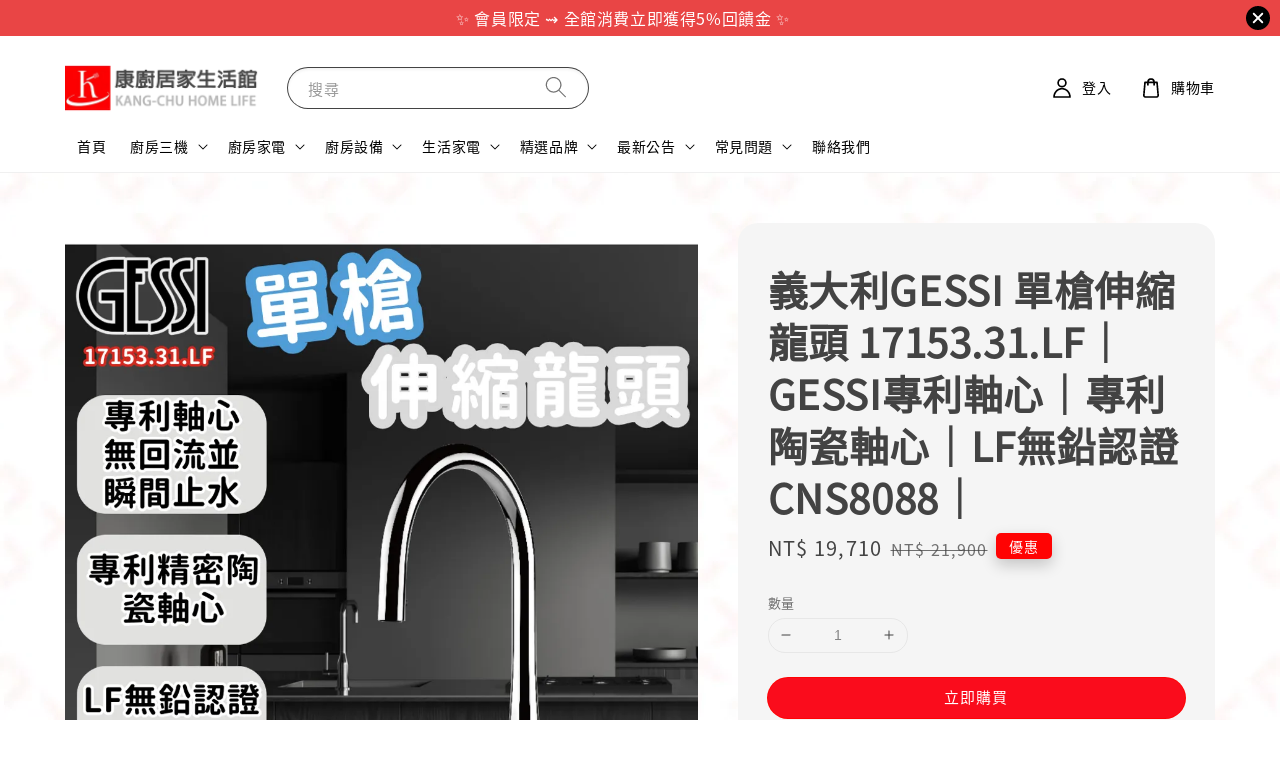

--- FILE ---
content_type: text/html; charset=UTF-8
request_url: https://home-life.tw/products/%E7%BE%A9%E5%A4%A7%E5%88%A9gessi-%E5%96%AE%E6%A7%8D%E4%BC%B8%E7%B8%AE%E9%BE%8D%E9%A0%AD-17153-31-lf%EF%BD%9Cgessi%E5%B0%88%E5%88%A9%E8%BB%B8%E5%BF%83-%E7%84%A1%E5%9B%9E%E6%B5%81%E4%B8%A6%E7%9E%AC%E9%96%93%E6%AD%A2%E6%B0%B4%EF%BD%9C%E5%B0%88%E5%88%A9%E7%B2%BE%E5%AF%86%E9%99%B6%E7%93%B7%E8%BB%B8%E5%BF%83%EF%BD%9Clf%E7%84%A1%E9%89%9B%E8%AA%8D%E8%AD%89-cns8088%EF%BD%9C
body_size: 82521
content:
<!doctype html>
<!--[if lt IE 7]><html class="no-js lt-ie9 lt-ie8 lt-ie7" lang="en"> <![endif]-->
<!--[if IE 7]><html class="no-js lt-ie9 lt-ie8" lang="en"> <![endif]-->
<!--[if IE 8]><html class="no-js lt-ie9" lang="en"> <![endif]-->
<!--[if IE 9 ]><html class="ie9 no-js"> <![endif]-->
<!--[if (gt IE 9)|!(IE)]><!--> <html class="no-js"> <!--<![endif]-->
<head>

  <!-- Basic page needs ================================================== -->
  <meta charset="utf-8">
  <meta http-equiv="X-UA-Compatible" content="IE=edge,chrome=1">

  
  <link rel="icon" href="https://cdn.store-assets.com/s/1327353/f/13133622.jpg" />
  

  <!-- Title and description ================================================== -->
  <title>
  義大利GESSI 單槍伸縮龍頭 17153.31.LF｜GESSI專利軸心｜專利陶瓷軸心｜LF無鉛認證 CNS8088｜ &ndash; 康廚居家－廚衛設備的第一品牌｜Takara琺瑯廚具｜瓦斯爐｜抽油煙機
  </title>

  
  <meta name="description" content="GESSI專利軸心，無回流並瞬間止水 專利精密陶瓷軸心 LF無鉛認證 CNS8088 產品規格 ​產品尺寸：H408 X D256 mm 顏色：031 亮鉻色 保固條款 家用全機2年保固 特殊鹽害地區全機1年保固 天然災害、蟲害、營業場所使用不在保固範圍內。詳見售後服務">
  

  <!-- Social meta ================================================== -->
  

  <meta property="og:type" content="product">
  <meta property="og:title" content="義大利GESSI 單槍伸縮龍頭 17153.31.LF｜GESSI專利軸心｜專利陶瓷軸心｜LF無鉛認證 CNS8088｜">
  <meta property="og:url" content="https://www.home-life.tw/products/義大利gessi-單槍伸縮龍頭-17153-31-lf｜gessi專利軸心-無回流並瞬間止水｜專利精密陶瓷軸心｜lf無鉛認證-cns8088｜">
  
  <meta property="og:image" content="https://cdn.store-assets.com/s/1327353/i/75168503.png?width=480&format=webp">
  <meta property="og:image:secure_url" content="https://cdn.store-assets.com/s/1327353/i/75168503.png?width=480&format=webp">
  
  <meta property="og:image" content="https://cdn.store-assets.com/s/1327353/i/74929864.jpeg?width=480&format=webp">
  <meta property="og:image:secure_url" content="https://cdn.store-assets.com/s/1327353/i/74929864.jpeg?width=480&format=webp">
  
  <meta property="og:image" content="https://cdn.store-assets.com/s/1327353/i/74929870.jpeg?width=480&format=webp">
  <meta property="og:image:secure_url" content="https://cdn.store-assets.com/s/1327353/i/74929870.jpeg?width=480&format=webp">
  
  <meta property="og:price:amount" content="19710">
  <meta property="og:price:currency" content="TWD">


<meta property="og:description" content="GESSI專利軸心，無回流並瞬間止水 專利精密陶瓷軸心 LF無鉛認證 CNS8088 產品規格 ​產品尺寸：H408 X D256 mm 顏色：031 亮鉻色 保固條款 家用全機2年保固 特殊鹽害地區全機1年保固 天然災害、蟲害、營業場所使用不在保固範圍內。詳見售後服務">
<meta property="og:site_name" content="康廚居家－廚衛設備的第一品牌｜Takara琺瑯廚具｜瓦斯爐｜抽油煙機">



  <meta name="twitter:card" content="summary">



  <meta name="twitter:site" content="@">


  <meta name="twitter:title" content="義大利GESSI 單槍伸縮龍頭 17153.31.LF｜GESSI專利軸心｜專利陶瓷軸心｜LF無鉛認證 CNS8088｜">
  <meta name="twitter:description" content="GESSI專利軸心，無回流並瞬間止水專利精密陶瓷軸心LF無鉛認證 CNS8088產品規格產品尺寸：H408&amp;nbsp;X D256 mm顏色：031 亮鉻色保固條款家用全機2年保固特殊鹽害地區全機1年保固天然災害、蟲害、營業場所使用不在保固範圍內。-------------------------------------------➡️ 進口商品請先確認是否有貨再下單➡️ 賣場下單一律寄送➡️ 新">
  <meta name="twitter:image" content="">
  <meta name="twitter:image:width" content="480">
  <meta name="twitter:image:height" content="480">




  <!-- Helpers ================================================== -->
  <link rel="canonical" href="https://www.home-life.tw/products/義大利gessi-單槍伸縮龍頭-17153-31-lf｜gessi專利軸心-無回流並瞬間止水｜專利精密陶瓷軸心｜lf無鉛認證-cns8088｜">
  <meta name="viewport" content="width=device-width,initial-scale=1,maximum-scale=1">
  <meta name="theme-color" content="#FF0303">
  
  <script src="//ajax.googleapis.com/ajax/libs/jquery/1.11.0/jquery.min.js" type="text/javascript" ></script>
  
  <!-- Header hook for plugins ================================================== -->
  
<!-- ScriptTags -->
<script>window.__st={'p': 'product', 'cid': ''};</script><script src='/assets/events.js'></script><script>(function(){function asyncLoad(){var urls=['/assets/facebook-pixel.js?v=1.1.1751472724','/assets/traffic.js?v=1','https://apps.easystore.co/marketplace/shopee-taiwan/script.js?shop=test090921.easy.co','https://apps.easystore.co/image-watermark/script.js?shop=test090921.easy.co&t=1713549245','https://smartarget.online/loader.js?type=int&u=e8a8aa3af1fab482c8079e8f2444ee66c5b7cd67&source=easystore_line','https://apps.easystore.co/google-analytics-4/script.js?shop=test090921.easy.co&t=1735542061','https://apps.easystore.co/facebook-login/script.js?shop=test090921.easy.co&t=1759871402'];for(var i=0;i<urls.length;i++){var s=document.createElement('script');s.type='text/javascript';s.async=true;s.src=urls[i];var x=document.getElementsByTagName('script')[0];x.parentNode.insertBefore(s, x);}}window.attachEvent ? window.attachEvent('onload', asyncLoad) : window.addEventListener('load', asyncLoad, false);})();</script>
<!-- /ScriptTags -->

  
  
  <script src="https://store-themes.easystore.co/1327353/themes/308896/assets/global.js?t=1769018417" defer="defer"></script>

  
  
  <script>
  (function(i,s,o,g,r,a,m){i['GoogleAnalyticsObject']=r;i[r]=i[r]||function(){
  (i[r].q=i[r].q||[]).push(arguments)},i[r].l=1*new Date();a=s.createElement(o),
  m=s.getElementsByTagName(o)[0];a.async=1;a.src=g;m.parentNode.insertBefore(a,m)
  })(window,document,'script','https://www.google-analytics.com/analytics.js','ga');

  ga('create', '', 'auto','myTracker');
  ga('myTracker.send', 'pageview');

  </script>
  
  <script src="/assets/storefront.js?id=914286bfa5e6419c67d1" type="text/javascript" ></script>
  

  <!-- CSS ================================================== -->
  <style>
      @font-face {
        font-family: 'Noto Sans TC';
        font-style: normal;
        font-weight: regular;
        src: local('Noto Sans TC regular'), local('Noto Sans TC-regular'), url(https://fonts.gstatic.com/s/notosanstc/v20/-nF7OG829Oofr2wohFbTp9iFOSsLA_ZJ1g.otf) format('truetype');
      }

      @font-face {
        font-family: 'Noto Sans TC';
        font-style: normal;
        font-weight: regular;
        src: local('Noto Sans TC regular'), local('Noto Sans TC-regular'), url(https://fonts.gstatic.com/s/notosanstc/v20/-nF7OG829Oofr2wohFbTp9iFOSsLA_ZJ1g.otf) format('truetype');
      }

      :root {
        --font-body-family: 'Noto Sans TC', sans-serif;
        --font-body-style: normal;
        --font-body-weight: 400;

        --font-heading-family: 'Noto Sans TC', sans-serif;
        --font-heading-style: normal;
        --font-heading-weight: 700;

        --color-heading-text: 67,67,67;
        --color-base-text: 67,67,67;
        --color-base-background-1: 255,255,255;
        --color-base-background-2: 255,255,255;
        
        --color-base-solid-button-labels: 255,255,255;
        --color-base-outline-button-labels: 255,3,3;
        
        --color-base-accent-1: 255,3,3;
        --color-base-accent-2: 255,3,3;
        --payment-terms-background-color: 255,255,255;

        --gradient-base-background-1: 255,255,255;
        --gradient-base-background-2: 255,255,255;
        --gradient-base-accent-1: 255,3,3;
        --gradient-base-accent-2: 255,3,3;

        --page-width: 125rem;
      }

      *,
      *::before,
      *::after {
        box-sizing: inherit;
      }

      html {
        box-sizing: border-box;
        font-size: 62.5%;
        height: 100%;
      }

      body {
        display: grid;
        grid-template-rows: auto auto 1fr auto;
        grid-template-columns: 100%;
        min-height: 100%;
        margin: 0;
        font-size: 1.5rem;
        letter-spacing: 0.06rem;
        line-height: 1.8;
        font-family: var(--font-body-family);
        font-style: var(--font-body-style);
        font-weight: var(--font-body-weight);
        
        background-image: url('https://cdn.store-assets.com/s/1327353/f/13121593.webp');
        background-position: top center;
        
        
      }

      @media screen and (min-width: 750px) {
        body {
          font-size: 1.6rem;
        }
      }
   </style>
  
  <link href="https://store-themes.easystore.co/1327353/themes/308896/assets/base.css?t=1769018417" rel="stylesheet" type="text/css" media="screen" />

  
  
<!-- Snippet:global/head: 蝦皮購物 Shopee Taiwan -->
<link type="text/css" rel="stylesheet" href="https://apps.easystore.co/assets/css/marketplace/main.css?v1.71">
<!-- /Snippet -->

<!-- Snippet:global/head: Google Search Console -->
<meta name="google-site-verification" content="abc123">
<!-- /Snippet -->

<!-- Snippet:global/head: Site Verification -->
<meta name="google-site-verification" content="Kowb5vkQSoWZVlfpnHQU7QG3TB1B3ALzWJBfpRXYGzo" />
<!-- /Snippet -->


  <script>document.documentElement.className = document.documentElement.className.replace('no-js', 'js');</script>
</head>

<body id="---------gessi--------------------17153-31-lf---gessi------------------------------------lf-------------cns8088---" class="template-product" >
	
  
<!-- Snippet:global/body_start: Announcement Bar -->
<style type="text/css">
  body {
    background-position: top 45px center;
  }

  div#announcement-bar-top {
    height: 45px;
  }

  span .announcement-close-button {
    text-align: center;
    display: -webkit-flex;
    display: -moz-flex;
    display: -ms-flex;
    display: -o-flex;
    display: inline-block;
    align-items: center;
    flex-wrap: wrap;
    justify-content: center;
  }

  #announcementBar_countdown:empty {
    display: none;
  }


  .announcementBar_timer {
    margin: 5px 0px;
  }

  .announcementBar_timer.style_1,
  .announcementBar_timer.style_2 {
    display: -webkit-inline-flex;
    display: -moz-inline-flex;
    display: -ms-inline-flex;
    display: -o-inline-flex;
    display: inline-flex;
    align-items: center;
    padding: 5px 8px;
    margin: 3px 0px 3px 10px;
    border-radius: 8px;
    font-weight: bold;
  }

  .announcementBar_timer.style_1>div,
  .announcementBar_timer.style_2>div {
    margin: 0 5px;
    line-height: 1;
  }

  .announcementBar_timer.style_1 small,
  .announcementBar_timer.style_2 small {
    display: block;
    font-size: 55%;
    line-height: 1;
  }

  .announcementBar_timer.style_2 {
    flex-direction: row;
  }

  .announcementBar_timer.style_2>div {
    position: relative;
  }

  .announcementBar_timer.style_2>div:not(:last-child):after {
    position: absolute;
    content: ':';
    top: 0;
    right: 0;
    margin-right: -7px;
  }

  .announcementBar_timer.style_3 {
    display: -webkit-inline-flex;
    display: -moz-inline-flex;
    display: -ms-inline-flex;
    display: -o-inline-flex;
    display: inline-flex;
    align-items: center;
    border-radius: 5px;
    padding: 5px 5px;
    margin-left: 10px;
    font-weight: bold;
  }

  .announcementBar_timer.style_3>div {
    margin: 0 3px;
    line-height: 1;
  }

  .announcementBar_timer.style_3 small {
    font-weight: bold;
    line-height: 1.1;
    font-size: 65%;
  }

  .announcement-close-button {
    position: relative;
    width: 24px;
    height: 24px;
    opacity: 1;
    background: #000;
    border-radius: 50%;
    cursor: pointer;
    top: 30%;
  }

  .announcement-close-button:hover {
    opacity: 0.6;
  }

  .announcement-close-button:before,
  .announcement-close-button:after {
    position: absolute;
    left: 11px;
    top: 5px;
    content: ' ';
    height: 14px;
    width: 2px;
    background-color: #fff;
    border-radius: 3px;
  }

  .announcement-close-button:before {
    transform: rotate(45deg);
  }

  .announcement-close-button:after {
    transform: rotate(-45deg);
  }

  .announcement-bar-button {
    padding: 4px 8px;
    vertical-align: baseline;
    border-radius: 5px;
    margin-left: 10px;
    opacity: 1;
    line-height: 1.1;
    text-decoration: none;
    display: inline-block;
    font-weight: 500;
  }

  .announcement-bar-button:hover {
    opacity: 0.8;
  }

  .announcement-bar-direction-button {
    cursor: pointer;
    padding: 0px 8px;
  }

  .announcement-bar-direction-button:hover {
    opacity: 0.8;
  }

  slider-announcement-bar-app {
    display: block;
    text-align: center;
    margin: 0px;
    padding: 6px 10px;
    border-top: 1px dashed transparent;
    border-bottom: 1px dashed transparent;
    width: 100%;
  }

  slider-announcement-bar-app ul::-webkit-scrollbar {
    height: 0.4rem;
    width: 0.4rem;
    display: none;
  }

  slider-announcement-bar-app ul {
    position: relative;
    display: flex;
    overflow-x: auto;
    -ms-overflow-style: none;
    /* IE 11 */
    scrollbar-width: none;
    /* Firefox 64 */
    scroll-snap-type: x mandatory;
    scroll-behavior: smooth;
    /* scroll-padding-left: 1rem; */
    -webkit-overflow-scrolling: touch;
    margin-bottom: 0;
    padding: 0;
    list-style: none;
    align-items: center;
  }

  slider-announcement-bar-app ul li {
    width: 100vw;
    scroll-snap-align: start;
    flex-shrink: 0;
  }
</style>

<input type="hidden" id="total_announcement_left" name="total_announcement_left" value="1">
<input type="hidden" id="locale" name="locale" value="zh_TW">

<slider-announcement-bar-app id="announcement-bar" name="announcement-bar" style="
    border: unset;
    padding: 4px 0px;
    margin: 0px;
    z-index:2999;
    background:rgb(233, 69, 69);
    color:rgb(255, 255, 255);
    position: -webkit-sticky; position: sticky; top: 0;
">

  <div style="
    display: flex;
    justify-content: space-between;
    align-items: center;
    padding: 0px 0px;
    border-top: 0px;
    border-bottom: 0px;
    border-color: transparent;
  ">
    <div style="height: 24px;">
          </div>

    <ul style="flex-grow: 2; margin: 0px;">
            <li id="announcement_bar_0" style="
          display: flex;
          justify-content: center;
          align-items: center;
          flex-wrap: wrap;
          margin: 0px;
          width: 100%;
          word-wrap: break-word;
        ">
        ✨ 會員限定 ⇝ 全館消費立即獲得5%回饋金 ✨
                        <input type="hidden" id="expired_at_0" name="expired_at_0" value="2024-11-17 00:00">
      </li>
          </ul>

    <div style="display: flex;">
                  <span id="announcement-close-button" name="announcement-close-button" class="announcement-close-button" style="margin-right: 10px;"></span>
          </div>
  </div>


</slider-announcement-bar-app>

<script>
  $(function() {
    var is_top_enabled =  1;

    const loadScript = function(url, callback) {
      const script = document.createElement("script");
      script.type = "text/javascript";
      // If the browser is Internet Explorer.
      if (script.readyState) {
        script.onreadystatechange = function() {
          if (script.readyState == "loaded" || script.readyState == "complete") {
            script.onreadystatechange = null;
            callback();
          }
        };
        // For any other browser.
      } else {
        script.onload = function() {
          callback();
        };
      }
      script.src = url;
      document.getElementsByTagName("head")[0].appendChild(script);
    };

    const announcementBarAppJS = function($) {

      $('#announcement-close-button').on('click', function() {
        $('#announcement-bar, #announcement-bar-top').hide();
        $('#easystore-section-header, .sticky-topbar').css('top', '');
      });
    }

    if (typeof jQuery === 'undefined') {
      loadScript('//ajax.googleapis.com/ajax/libs/jquery/1.11.2/jquery.min.js', function() {
        jQuery = jQuery.noConflict(true);
        announcementBarAppJS(jQuery);
      });
    } else {
      announcementBarAppJS(jQuery);
    }


    
    if(is_top_enabled){
      // Prevent announcement bar block header
      setTimeout(()=>{
        $('#easystore-section-header, .sticky-topbar').css('top', $('#announcement-bar').height()+'px');
      }, 2000);
    }
  });

  setInterval(function() {
    const total_announcement = "1"
    var total_announcement_left = $("#total_announcement_left").val();

    for (let i = 0; i <= total_announcement; i++) {
      const startDate = new Date();
      const endDateStr = $("#expired_at_" + i).val();
      const endDate = endDateStr == undefined ? new Date() : new Date(endDateStr.replace(/-/g, "/"));
      const seconds = (endDate.getTime() - startDate.getTime()) / 1000;

      const days = parseInt(seconds / 86400);
      const hours = parseInt((seconds % 86400) / 3600);
      const mins = parseInt((seconds % 86400 % 3600) / 60);
      const secs = parseInt((seconds % 86400 % 3600) % 60);

      // use to translate countdown unit
      // (translate based on the preferred language when save announcement bar setting)
      String.prototype.translate = function() {
        try {
          if ($("#locale").val() == "zh_TW") {
            if (this.toString() === 'day') {
              return "天";
            }
            if (this.toString() === 'hour') {
              return "小時";
            }
            if (this.toString() === 'min') {
              return "分鐘";
            }
            if (this.toString() === 'sec') {
              return "秒";
            }
          } else {
            if (this.toString() === 'day') {
              if (days > 0) {
                return "Days";
              } else {
                return "Day";
              }
            } else if (this.toString() === 'hour') {
              if (hours > 0) {
                return "Hours";
              } else {
                return "Hour";
              }
            } else if (this.toString() === 'min') {
              if (mins > 0) {
                return "Mins";
              } else {
                return "Min";
              }
            } else if (this.toString() === 'sec') {
              if (secs > 0) {
                return "Secs";
              } else {
                return "Sec";
              }
            }
          }
        } catch (error) {
          console.log("Some errors heres", error);
        }
      };

      const announcementBar_countdown = document.getElementById("announcementBar_countdown_" + i);
      if (announcementBar_countdown && seconds > 0) {

        $(announcementBar_countdown).show()
        announcementBar_countdown.innerHTML = `
          <div>
            ${days} <small>${'day'.translate()}</small>
          </div>
          <div>
            ${hours} <small>${'hour'.translate()}</small>
          </div>
          <div>
            ${mins} <small>${'min'.translate()}</small>
          </div>
          <div>
            ${secs} <small>${'sec'.translate()}</small>
          </div>
        `;


      } else if (announcementBar_countdown && seconds <= 0) {
        $("#announcement_bar_" + i).remove();
        total_announcement_left = total_announcement_left - 1;
        $("#total_announcement_left").val(total_announcement_left);
      }
    }

    showOrHide(total_announcement_left);
  }, 1000);


  function showOrHide(total_announcement_left) {
    if (total_announcement_left <= 1) {
      $("#previous-announcement-bar-button,#next-announcement-bar-button").hide();
    } else {
      $("#previous-announcement-bar-button,#next-announcement-bar-button").show();
    }

    if (total_announcement_left == 0) {
      $("#announcement-close-button").hide();
      $("#announcement-bar").hide();
      $('#announcement-bar-top').hide();
    }
  };

  let annoucementBarAutoMoveInterval = '';
  class AnnouncementBarAppSlider extends HTMLElement {
    constructor() {
      super();
      this.slider = this.querySelector('ul');
      this.sliderItems = this.querySelectorAll('li');
      this.prevButton = this.querySelector('a[name="previous"]');
      this.nextButton = this.querySelector('a[name="next"]');

      if (!this.slider || !this.nextButton) return;

      const resizeObserver = new ResizeObserver(entries => this.initPages());
      resizeObserver.observe(this.slider);

      this.slider.addEventListener('scroll', this.update.bind(this));
      this.prevButton.addEventListener('click', this.onButtonClick.bind(this));
      this.nextButton.addEventListener('click', this.onButtonClick.bind(this));


    }

    initPages() {
      const sliderItemsToShow = Array.from(this.sliderItems).filter(element => element.clientWidth > 0);
      this.sliderLastItem = sliderItemsToShow[sliderItemsToShow.length - 1];
      if (sliderItemsToShow.length === 0) return;
      this.slidesPerPage = Math.floor(this.slider.clientWidth / sliderItemsToShow[0].clientWidth);
      this.totalPages = sliderItemsToShow.length - this.slidesPerPage + 1;
      this.update();
      let self = this
      var total_announcement_left = $("#total_announcement_left").val();
      annoucementBarAutoMoveInterval = setInterval(function() {
        if (total_announcement_left > 1) {
          self.moveSlide('next')
        }
      }, 5000)
    }

    update() {
      this.currentPage = Math.round(this.slider.scrollLeft / this.sliderLastItem.clientWidth) + 1;
    }

    onButtonClick(event) {
      event.preventDefault();
      let self = this;
      self.moveSlide(event.currentTarget.name);
    }


    moveSlide(move_to) {

      clearInterval(annoucementBarAutoMoveInterval);
      let self = this;
      annoucementBarAutoMoveInterval = setInterval(function() {
        self.moveSlide('next');
      }, 5000)

      if (move_to === 'previous' && this.currentPage === 1) {
        this.slider.scrollTo({
          left: this.sliderLastItem.clientWidth * (this.totalPages - 1)
        });
      } else if (move_to === 'next' && this.currentPage === this.totalPages) {
        this.slider.scrollTo({
          left: 0
        });
      } else {
        const slideScrollPosition = move_to === 'next' ? this.slider.scrollLeft + this.sliderLastItem
          .clientWidth : this.slider.scrollLeft - this.sliderLastItem.clientWidth;
        this.slider.scrollTo({
          left: slideScrollPosition
        });
      }
    }

  }

  customElements.define('slider-announcement-bar-app', AnnouncementBarAppSlider);
</script>

<!-- /Snippet -->

<!-- Snippet:global/body_start: Console Extension -->
<div id='es_console' style='display: none;'>1327353</div>
<!-- /Snippet -->

	
 	<style>
  header {
    --logo-width: 195px;
  }
  .header-wrapper,
  .header-wrapper .list-menu--disclosure,
  .header-wrapper .search-modal{
    background-color: #FFFFFF;
  }
  .header-wrapper .search-modal .field__input{
    background-color: rgb(var(--color-background));
  }
  .header-wrapper summary .icon-caret,
  .header-wrapper .header__menu-item a,
  .header-wrapper .list-menu__item,
  .header-wrapper .link--text{
    color: #000000;
  }
  
  .search-modal__form{
    position: relative;
  }
  
  .dropdown {
    display: none;
    position: absolute;
    top: 100%;
    left: 0;
    width: 100%;
    padding: 5px 0;
    background-color: #fff;
    color:#000;
    z-index: 1000;
    border-bottom-left-radius: 15px;
    border-bottom-right-radius: 15px;
    border: 1px solid rgba(var(--color-foreground), 1);
    border-top: none;
    overflow-x: hidden;
    overflow-y: auto;
    max-height: 350px;
  }
  
  .dropdown-item {
    padding: 0.4rem 2rem;
    cursor: pointer;
    line-height: 1.4;
    overflow: hidden;
    text-overflow: ellipsis;
    white-space: nowrap;
  }
  
  .dropdown-item:hover{
    background-color: #f3f3f3;
  }
  
  .search__input.is-focus{
    border-radius: 15px;
    border-bottom-left-radius: 0;
    border-bottom-right-radius: 0;
    border: 1px solid rgba(var(--color-foreground), 1);
    border-bottom: none;
    box-shadow: none;
  }
  
  .clear-all {
    text-align: right;
    padding: 0 2rem 0.2rem;
    line-height: 1;
    font-size: 70%;
    margin-bottom: -2px;
  }
  
  .clear-all:hover{
    background-color: #fff;
  }
  
  .search-input-focus .easystore-section-header-hidden{
    transform: none;
  }
  .referral-notification {
    position: absolute;
    top: 100%;
    right: 0;
    background: white;
    border: 1px solid #e0e0e0;
    border-radius: 8px;
    box-shadow: 0 4px 12px rgba(0, 0, 0, 0.15);
    width: 280px;
    z-index: 1000;
    padding: 16px;
    margin-top: 8px;
    font-size: 14px;
    line-height: 1.4;
  }
  
  .referral-notification::before {
    content: '';
    position: absolute;
    top: -8px;
    right: 20px;
    width: 0;
    height: 0;
    border-left: 8px solid transparent;
    border-right: 8px solid transparent;
    border-bottom: 8px solid white;
  }
  
  .referral-notification::after {
    content: '';
    position: absolute;
    top: -9px;
    right: 20px;
    width: 0;
    height: 0;
    border-left: 8px solid transparent;
    border-right: 8px solid transparent;
    border-bottom: 8px solid #e0e0e0;
  }
  
  .referral-notification h4 {
    margin: 0 0 8px 0;
    color: #2196F3;
    font-size: 16px;
    font-weight: 600;
  }
  
  .referral-notification p {
    margin: 0 0 12px 0;
    color: #666;
  }
  
  .referral-notification .referral-code {
    background: #f5f5f5;
    padding: 8px;
    border-radius: 4px;
    font-family: monospace;
    font-size: 13px;
    text-align: center;
    margin: 8px 0;
    border: 1px solid #ddd;
  }
  
  .referral-notification .close-btn {
    position: absolute;
    top: 8px;
    right: 8px;
    background: none;
    border: none;
    font-size: 18px;
    color: #999;
    cursor: pointer;
    padding: 0;
    width: 20px;
    height: 20px;
    line-height: 1;
  }
  
  .referral-notification .close-btn:hover {
    color: #333;
  }
  
  .referral-notification .action-btn {
    background: #2196F3;
    color: white;
    border: none;
    padding: 8px 16px;
    border-radius: 4px;
    cursor: pointer;
    font-size: 12px;
    margin-right: 8px;
    margin-top: 8px;
  }
  
  .referral-notification .action-btn:hover {
    background: #1976D2;
  }
  
  .referral-notification .dismiss-btn {
    background: transparent;
    color: #666;
    border: 1px solid #ddd;
    padding: 8px 16px;
    border-radius: 4px;
    cursor: pointer;
    font-size: 12px;
    margin-top: 8px;
  }
  
  .referral-notification .dismiss-btn:hover {
    background: #f5f5f5;
  }
  .referral-modal__dialog {
    transform: translate(-50%, 0);
    transition: transform var(--duration-default) ease, visibility 0s;
    z-index: 10000;
    position: fixed;
    top: 20vh;
    left: 50%;
    width: 100%;
    max-width: 350px;
    box-shadow: 0 4px 12px rgba(0, 0, 0, 0.15);
    border-radius: 12px;
    background-color: #fff;
    color: #000;
    padding: 20px;
    text-align: center;
  }

  .modal-overlay.referral-modal-overlay {
    position: fixed;
    top: 0;
    left: 0;
    width: 100%;
    height: 100%;
    background-color: rgba(0, 0, 0, 0.7);
    z-index: 2001;
    display: block;
    opacity: 1;
    transition: opacity var(--duration-default) ease, visibility 0s;
  }
</style>

<link rel="preload" href="https://store-themes.easystore.co/1327353/themes/308896/assets/section-header.css?t=1769018417" as="style" onload="this.onload=null;this.rel='stylesheet'">
<link rel="preload" href="https://store-themes.easystore.co/1327353/themes/308896/assets/component-list-menu.css?t=1769018417" as="style" onload="this.onload=null;this.rel='stylesheet'">
<link rel="preload" href="https://store-themes.easystore.co/1327353/themes/308896/assets/component-menu-drawer.css?t=1769018417" as="style" onload="this.onload=null;this.rel='stylesheet'">
<link rel="preload" href="https://store-themes.easystore.co/1327353/themes/308896/assets/component-cart-notification.css?v1.1?t=1769018417" as="style" onload="this.onload=null;this.rel='stylesheet'">

<script src="https://store-themes.easystore.co/1327353/themes/308896/assets/cart-notification.js?t=1769018417" defer="defer"></script>
<script src="https://store-themes.easystore.co/1327353/themes/308896/assets/details-modal.js?t=1769018417" defer="defer"></script>

<svg xmlns="http://www.w3.org/2000/svg" class="hidden">
  <symbol id="icon-search" viewbox="0 0 18 19" fill="none">
    <path fill-rule="evenodd" clip-rule="evenodd" d="M11.03 11.68A5.784 5.784 0 112.85 3.5a5.784 5.784 0 018.18 8.18zm.26 1.12a6.78 6.78 0 11.72-.7l5.4 5.4a.5.5 0 11-.71.7l-5.41-5.4z" fill="currentColor"/>
  </symbol>

  <symbol id="icon-close" class="icon icon-close" fill="none" viewBox="0 0 18 17">
    <path d="M.865 15.978a.5.5 0 00.707.707l7.433-7.431 7.579 7.282a.501.501 0 00.846-.37.5.5 0 00-.153-.351L9.712 8.546l7.417-7.416a.5.5 0 10-.707-.708L8.991 7.853 1.413.573a.5.5 0 10-.693.72l7.563 7.268-7.418 7.417z" fill="currentColor">
  </symbol>
</svg>


<div id="easystore-section-header">
  <sticky-header class="header-wrapper header-wrapper--border-bottom">
    <header class="header header--middle-left page-width header--has-menu" itemscope itemtype="http://schema.org/Organization">
      <header-drawer data-breakpoint="tablet">
        <details class="menu-drawer-container menu-opening">
          <summary class="header__icon header__icon--menu header__icon--summary link link--text focus-inset" aria-label="Menu" role="button" aria-expanded="true" aria-controls="menu-drawer">
            <span>
              


    <svg class="icon icon-hamburger " data-name="Layer 1" xmlns="http://www.w3.org/2000/svg" viewBox="0 0 600 600"><path d="M32.5,65h535a25,25,0,0,0,0-50H32.5a25,25,0,0,0,0,50Z" fill="currentColor"/><path d="M567.5,275H32.5a25,25,0,0,0,0,50h535a25,25,0,0,0,0-50Z" fill="currentColor"/><path d="M567.5,535H32.5a25,25,0,0,0,0,50h535a25,25,0,0,0,0-50Z" fill="currentColor"/></svg>

  

              


    <svg class="icon icon-close " data-name="Layer 1" xmlns="http://www.w3.org/2000/svg" viewBox="0 0 600 600"><path d="M335.36,300,581.87,53.48a25,25,0,0,0-35.35-35.35L300,264.64,53.48,18.13A25,25,0,0,0,18.13,53.48L264.64,300,18.13,546.52a25,25,0,0,0,35.35,35.35L300,335.36,546.52,581.87a25,25,0,0,0,35.35-35.35Z" fill="currentColor"/></svg>

  

            </span>
          </summary>
          <div id="menu-drawer" class="menu-drawer motion-reduce" tabindex="-1">
            <div class="menu-drawer__inner-container">
              <div class="menu-drawer__navigation-container">
                <nav class="menu-drawer__navigation">
                  <ul class="menu-drawer__menu list-menu" role="list">
                    
                    
                      
                        <li>
                          <a href="/"  class="menu-drawer__menu-item list-menu__item link link--text focus-inset">
                            首頁
                          </a>
                        </li>
                      
                    
                    
                      
                        
                        <li>
                          <details>
                                <summary class="menu-drawer__menu-item list-menu__item link link--text focus-inset" role="button" aria-expanded="false" aria-controls="link-Bags">
                                  <a href="/collections/chufang-sanji"  class="link--text list-menu__item menu-drawer__menu-item">
                                    廚房三機
                                  </a>
                                  


    <svg class="icon icon-arrow " data-name="Layer 1" xmlns="http://www.w3.org/2000/svg" viewBox="0 0 600 339.56"><path d="M31.06,196.67H504l-88.56,88.56a26.89,26.89,0,1,0,38,38L588,188.79a26.89,26.89,0,0,0,0-38L453.49,16.29a26.89,26.89,0,0,0-38,38L504,142.88H31.06a26.9,26.9,0,0,0,0,53.79Z" fill="currentColor"/></svg>

  

                                  


    <svg aria-hidden="true" focusable="false" role="presentation" class="icon icon-caret " viewBox="0 0 10 6">
      <path fill-rule="evenodd" clip-rule="evenodd" d="M9.354.646a.5.5 0 00-.708 0L5 4.293 1.354.646a.5.5 0 00-.708.708l4 4a.5.5 0 00.708 0l4-4a.5.5 0 000-.708z" fill="currentColor"></path>
    </svg>

  

                                </summary>
                                <div class="menu-drawer__submenu motion-reduce" tabindex="-1">
                                  <div class="menu-drawer__inner-submenu">
                                    <button class="menu-drawer__close-button link link--text focus-inset" aria-expanded="true">
                                      


    <svg class="icon icon-arrow " data-name="Layer 1" xmlns="http://www.w3.org/2000/svg" viewBox="0 0 600 339.56"><path d="M31.06,196.67H504l-88.56,88.56a26.89,26.89,0,1,0,38,38L588,188.79a26.89,26.89,0,0,0,0-38L453.49,16.29a26.89,26.89,0,0,0-38,38L504,142.88H31.06a26.9,26.9,0,0,0,0,53.79Z" fill="currentColor"/></svg>

  

                                      廚房三機
                                    </button>
                                    <ul class="menu-drawer__menu list-menu" role="list" tabindex="-1">
                                      
                                        
                                        
                                          
                                          <li>
                                            <details>
                                                  <summary class="menu-drawer__menu-item list-menu__item link link--text focus-inset" role="button" aria-expanded="false" aria-controls="link-Bags">
                                                    <a href="/collections/water-heater"  class="link--text list-menu__item menu-drawer__menu-item">
                                                      熱水器
                                                    </a>
                                                    


    <svg class="icon icon-arrow " data-name="Layer 1" xmlns="http://www.w3.org/2000/svg" viewBox="0 0 600 339.56"><path d="M31.06,196.67H504l-88.56,88.56a26.89,26.89,0,1,0,38,38L588,188.79a26.89,26.89,0,0,0,0-38L453.49,16.29a26.89,26.89,0,0,0-38,38L504,142.88H31.06a26.9,26.9,0,0,0,0,53.79Z" fill="currentColor"/></svg>

  

                                                    


    <svg aria-hidden="true" focusable="false" role="presentation" class="icon icon-caret " viewBox="0 0 10 6">
      <path fill-rule="evenodd" clip-rule="evenodd" d="M9.354.646a.5.5 0 00-.708 0L5 4.293 1.354.646a.5.5 0 00-.708.708l4 4a.5.5 0 00.708 0l4-4a.5.5 0 000-.708z" fill="currentColor"></path>
    </svg>

  

                                                  </summary>
                                                  <div class="menu-drawer__submenu motion-reduce" tabindex="-1">
                                                    <div class="menu-drawer__inner-submenu">
                                                      <button class="menu-drawer__close-button link link--text focus-inset" aria-expanded="true">
                                                        


    <svg class="icon icon-arrow " data-name="Layer 1" xmlns="http://www.w3.org/2000/svg" viewBox="0 0 600 339.56"><path d="M31.06,196.67H504l-88.56,88.56a26.89,26.89,0,1,0,38,38L588,188.79a26.89,26.89,0,0,0,0-38L453.49,16.29a26.89,26.89,0,0,0-38,38L504,142.88H31.06a26.9,26.9,0,0,0,0,53.79Z" fill="currentColor"/></svg>

  

                                                        熱水器
                                                      </button>
                                                      <ul class="menu-drawer__menu list-menu" role="list" tabindex="-1">
                                                        
                                                          
                                                          
                                                            <li>
                                                              <a href="/collections/electric"  class="menu-drawer__menu-item link link--text list-menu__item focus-inset">
                                                                電能型
                                                              </a>
                                                            </li>
                                                          
                                                        
                                                          
                                                          
                                                            <li>
                                                              <a href="/collections/gas"  class="menu-drawer__menu-item link link--text list-menu__item focus-inset">
                                                                瓦斯型
                                                              </a>
                                                            </li>
                                                          
                                                        
                                                          
                                                          
                                                            <li>
                                                              <a href="/collections/other"  class="menu-drawer__menu-item link link--text list-menu__item focus-inset">
                                                                排氣管
                                                              </a>
                                                            </li>
                                                          
                                                        
                                                        
                                                      </ul>
                                                    </div>
                                                  </div>
                                            </details>
                                          </li>
                                        
                                      
                                        
                                        
                                          
                                          <li>
                                            <details>
                                                  <summary class="menu-drawer__menu-item list-menu__item link link--text focus-inset" role="button" aria-expanded="false" aria-controls="link-Bags">
                                                    <a href="/collections/gas-stove"  class="link--text list-menu__item menu-drawer__menu-item">
                                                      瓦斯爐
                                                    </a>
                                                    


    <svg class="icon icon-arrow " data-name="Layer 1" xmlns="http://www.w3.org/2000/svg" viewBox="0 0 600 339.56"><path d="M31.06,196.67H504l-88.56,88.56a26.89,26.89,0,1,0,38,38L588,188.79a26.89,26.89,0,0,0,0-38L453.49,16.29a26.89,26.89,0,0,0-38,38L504,142.88H31.06a26.9,26.9,0,0,0,0,53.79Z" fill="currentColor"/></svg>

  

                                                    


    <svg aria-hidden="true" focusable="false" role="presentation" class="icon icon-caret " viewBox="0 0 10 6">
      <path fill-rule="evenodd" clip-rule="evenodd" d="M9.354.646a.5.5 0 00-.708 0L5 4.293 1.354.646a.5.5 0 00-.708.708l4 4a.5.5 0 00.708 0l4-4a.5.5 0 000-.708z" fill="currentColor"></path>
    </svg>

  

                                                  </summary>
                                                  <div class="menu-drawer__submenu motion-reduce" tabindex="-1">
                                                    <div class="menu-drawer__inner-submenu">
                                                      <button class="menu-drawer__close-button link link--text focus-inset" aria-expanded="true">
                                                        


    <svg class="icon icon-arrow " data-name="Layer 1" xmlns="http://www.w3.org/2000/svg" viewBox="0 0 600 339.56"><path d="M31.06,196.67H504l-88.56,88.56a26.89,26.89,0,1,0,38,38L588,188.79a26.89,26.89,0,0,0,0-38L453.49,16.29a26.89,26.89,0,0,0-38,38L504,142.88H31.06a26.9,26.9,0,0,0,0,53.79Z" fill="currentColor"/></svg>

  

                                                        瓦斯爐
                                                      </button>
                                                      <ul class="menu-drawer__menu list-menu" role="list" tabindex="-1">
                                                        
                                                          
                                                          
                                                            <li>
                                                              <a href="/collections/tailu"  class="menu-drawer__menu-item link link--text list-menu__item focus-inset">
                                                                台爐
                                                              </a>
                                                            </li>
                                                          
                                                        
                                                          
                                                          
                                                            <li>
                                                              <a href="/collections/qianrulu"  class="menu-drawer__menu-item link link--text list-menu__item focus-inset">
                                                                嵌入爐
                                                              </a>
                                                            </li>
                                                          
                                                        
                                                          
                                                          
                                                            <li>
                                                              <a href="/collections/taimianlu"  class="menu-drawer__menu-item link link--text list-menu__item focus-inset">
                                                                檯面爐
                                                              </a>
                                                            </li>
                                                          
                                                        
                                                        
                                                      </ul>
                                                    </div>
                                                  </div>
                                            </details>
                                          </li>
                                        
                                      
                                        
                                        
                                          
                                          <li>
                                            <details>
                                                  <summary class="menu-drawer__menu-item list-menu__item link link--text focus-inset" role="button" aria-expanded="false" aria-controls="link-Bags">
                                                    <a href="/collections/rangehood"  class="link--text list-menu__item menu-drawer__menu-item">
                                                      除油煙機 / 排油煙機
                                                    </a>
                                                    


    <svg class="icon icon-arrow " data-name="Layer 1" xmlns="http://www.w3.org/2000/svg" viewBox="0 0 600 339.56"><path d="M31.06,196.67H504l-88.56,88.56a26.89,26.89,0,1,0,38,38L588,188.79a26.89,26.89,0,0,0,0-38L453.49,16.29a26.89,26.89,0,0,0-38,38L504,142.88H31.06a26.9,26.9,0,0,0,0,53.79Z" fill="currentColor"/></svg>

  

                                                    


    <svg aria-hidden="true" focusable="false" role="presentation" class="icon icon-caret " viewBox="0 0 10 6">
      <path fill-rule="evenodd" clip-rule="evenodd" d="M9.354.646a.5.5 0 00-.708 0L5 4.293 1.354.646a.5.5 0 00-.708.708l4 4a.5.5 0 00.708 0l4-4a.5.5 0 000-.708z" fill="currentColor"></path>
    </svg>

  

                                                  </summary>
                                                  <div class="menu-drawer__submenu motion-reduce" tabindex="-1">
                                                    <div class="menu-drawer__inner-submenu">
                                                      <button class="menu-drawer__close-button link link--text focus-inset" aria-expanded="true">
                                                        


    <svg class="icon icon-arrow " data-name="Layer 1" xmlns="http://www.w3.org/2000/svg" viewBox="0 0 600 339.56"><path d="M31.06,196.67H504l-88.56,88.56a26.89,26.89,0,1,0,38,38L588,188.79a26.89,26.89,0,0,0,0-38L453.49,16.29a26.89,26.89,0,0,0-38,38L504,142.88H31.06a26.9,26.9,0,0,0,0,53.79Z" fill="currentColor"/></svg>

  

                                                        除油煙機 / 排油煙機
                                                      </button>
                                                      <ul class="menu-drawer__menu list-menu" role="list" tabindex="-1">
                                                        
                                                          
                                                          
                                                            <li>
                                                              <a href="/collections/chuantongshi"  class="menu-drawer__menu-item link link--text list-menu__item focus-inset">
                                                                傳統式
                                                              </a>
                                                            </li>
                                                          
                                                        
                                                          
                                                          
                                                            <li>
                                                              <a href="/collections/yincangshi"  class="menu-drawer__menu-item link link--text list-menu__item focus-inset">
                                                                隱藏式
                                                              </a>
                                                            </li>
                                                          
                                                        
                                                          
                                                          
                                                            <li>
                                                              <a href="/collections/jinxishi"  class="menu-drawer__menu-item link link--text list-menu__item focus-inset">
                                                                近吸式
                                                              </a>
                                                            </li>
                                                          
                                                        
                                                          
                                                          
                                                            <li>
                                                              <a href="/collections/txingshi"  class="menu-drawer__menu-item link link--text list-menu__item focus-inset">
                                                                T型式
                                                              </a>
                                                            </li>
                                                          
                                                        
                                                          
                                                          
                                                            <li>
                                                              <a href="/collections/zhongdaoshi"  class="menu-drawer__menu-item link link--text list-menu__item focus-inset">
                                                                中島式
                                                              </a>
                                                            </li>
                                                          
                                                        
                                                        
                                                      </ul>
                                                    </div>
                                                  </div>
                                            </details>
                                          </li>
                                        
                                      
                                        
                                        
                                          
                                          <li>
                                            <details>
                                                  <summary class="menu-drawer__menu-item list-menu__item link link--text focus-inset" role="button" aria-expanded="false" aria-controls="link-Bags">
                                                    <a href="/collections/water-purification-equipment"  class="link--text list-menu__item menu-drawer__menu-item">
                                                      淨水設備
                                                    </a>
                                                    


    <svg class="icon icon-arrow " data-name="Layer 1" xmlns="http://www.w3.org/2000/svg" viewBox="0 0 600 339.56"><path d="M31.06,196.67H504l-88.56,88.56a26.89,26.89,0,1,0,38,38L588,188.79a26.89,26.89,0,0,0,0-38L453.49,16.29a26.89,26.89,0,0,0-38,38L504,142.88H31.06a26.9,26.9,0,0,0,0,53.79Z" fill="currentColor"/></svg>

  

                                                    


    <svg aria-hidden="true" focusable="false" role="presentation" class="icon icon-caret " viewBox="0 0 10 6">
      <path fill-rule="evenodd" clip-rule="evenodd" d="M9.354.646a.5.5 0 00-.708 0L5 4.293 1.354.646a.5.5 0 00-.708.708l4 4a.5.5 0 00.708 0l4-4a.5.5 0 000-.708z" fill="currentColor"></path>
    </svg>

  

                                                  </summary>
                                                  <div class="menu-drawer__submenu motion-reduce" tabindex="-1">
                                                    <div class="menu-drawer__inner-submenu">
                                                      <button class="menu-drawer__close-button link link--text focus-inset" aria-expanded="true">
                                                        


    <svg class="icon icon-arrow " data-name="Layer 1" xmlns="http://www.w3.org/2000/svg" viewBox="0 0 600 339.56"><path d="M31.06,196.67H504l-88.56,88.56a26.89,26.89,0,1,0,38,38L588,188.79a26.89,26.89,0,0,0,0-38L453.49,16.29a26.89,26.89,0,0,0-38,38L504,142.88H31.06a26.9,26.9,0,0,0,0,53.79Z" fill="currentColor"/></svg>

  

                                                        淨水設備
                                                      </button>
                                                      <ul class="menu-drawer__menu list-menu" role="list" tabindex="-1">
                                                        
                                                          
                                                          
                                                            <li>
                                                              <a href="/collections/ro"  class="menu-drawer__menu-item link link--text list-menu__item focus-inset">
                                                                RO系列
                                                              </a>
                                                            </li>
                                                          
                                                        
                                                          
                                                          
                                                            <li>
                                                              <a href="/collections/chuxiaxing"  class="menu-drawer__menu-item link link--text list-menu__item focus-inset">
                                                                廚下型
                                                              </a>
                                                            </li>
                                                          
                                                        
                                                          
                                                          
                                                            <li>
                                                              <a href="/collections/quanhuxing"  class="menu-drawer__menu-item link link--text list-menu__item focus-inset">
                                                                全戶型
                                                              </a>
                                                            </li>
                                                          
                                                        
                                                          
                                                          
                                                            <li>
                                                              <a href="/collections/jingreyinji"  class="menu-drawer__menu-item link link--text list-menu__item focus-inset">
                                                                淨水器系列
                                                              </a>
                                                            </li>
                                                          
                                                        
                                                          
                                                          
                                                            <li>
                                                              <a href="/collections/hot-drink-machine"  class="menu-drawer__menu-item link link--text list-menu__item focus-inset">
                                                                熱飲機系列
                                                              </a>
                                                            </li>
                                                          
                                                        
                                                          
                                                          
                                                            <li>
                                                              <a href="/collections/sparkling-water-machine"  class="menu-drawer__menu-item link link--text list-menu__item focus-inset">
                                                                氣泡水機系列
                                                              </a>
                                                            </li>
                                                          
                                                        
                                                          
                                                          
                                                            <li>
                                                              <a href="/collections/filter-element"  class="menu-drawer__menu-item link link--text list-menu__item focus-inset">
                                                                濾芯
                                                              </a>
                                                            </li>
                                                          
                                                        
                                                          
                                                          
                                                            <li>
                                                              <a href="/collections/其他淨水設備"  class="menu-drawer__menu-item link link--text list-menu__item focus-inset">
                                                                其他淨水設備
                                                              </a>
                                                            </li>
                                                          
                                                        
                                                        
                                                      </ul>
                                                    </div>
                                                  </div>
                                            </details>
                                          </li>
                                        
                                      
                                      
                                    </ul>
                                  </div>
                                </div>
                          </details>
                        </li>
                      
                    
                    
                      
                        
                        <li>
                          <details>
                                <summary class="menu-drawer__menu-item list-menu__item link link--text focus-inset" role="button" aria-expanded="false" aria-controls="link-Bags">
                                  <a href="/collections/kitchen-appliances"  class="link--text list-menu__item menu-drawer__menu-item">
                                    廚房家電
                                  </a>
                                  


    <svg class="icon icon-arrow " data-name="Layer 1" xmlns="http://www.w3.org/2000/svg" viewBox="0 0 600 339.56"><path d="M31.06,196.67H504l-88.56,88.56a26.89,26.89,0,1,0,38,38L588,188.79a26.89,26.89,0,0,0,0-38L453.49,16.29a26.89,26.89,0,0,0-38,38L504,142.88H31.06a26.9,26.9,0,0,0,0,53.79Z" fill="currentColor"/></svg>

  

                                  


    <svg aria-hidden="true" focusable="false" role="presentation" class="icon icon-caret " viewBox="0 0 10 6">
      <path fill-rule="evenodd" clip-rule="evenodd" d="M9.354.646a.5.5 0 00-.708 0L5 4.293 1.354.646a.5.5 0 00-.708.708l4 4a.5.5 0 00.708 0l4-4a.5.5 0 000-.708z" fill="currentColor"></path>
    </svg>

  

                                </summary>
                                <div class="menu-drawer__submenu motion-reduce" tabindex="-1">
                                  <div class="menu-drawer__inner-submenu">
                                    <button class="menu-drawer__close-button link link--text focus-inset" aria-expanded="true">
                                      


    <svg class="icon icon-arrow " data-name="Layer 1" xmlns="http://www.w3.org/2000/svg" viewBox="0 0 600 339.56"><path d="M31.06,196.67H504l-88.56,88.56a26.89,26.89,0,1,0,38,38L588,188.79a26.89,26.89,0,0,0,0-38L453.49,16.29a26.89,26.89,0,0,0-38,38L504,142.88H31.06a26.9,26.9,0,0,0,0,53.79Z" fill="currentColor"/></svg>

  

                                      廚房家電
                                    </button>
                                    <ul class="menu-drawer__menu list-menu" role="list" tabindex="-1">
                                      
                                        
                                        
                                          
                                          <li>
                                            <details>
                                                  <summary class="menu-drawer__menu-item list-menu__item link link--text focus-inset" role="button" aria-expanded="false" aria-controls="link-Bags">
                                                    <a href="/collections/dishwasher"  class="link--text list-menu__item menu-drawer__menu-item">
                                                      洗碗機
                                                    </a>
                                                    


    <svg class="icon icon-arrow " data-name="Layer 1" xmlns="http://www.w3.org/2000/svg" viewBox="0 0 600 339.56"><path d="M31.06,196.67H504l-88.56,88.56a26.89,26.89,0,1,0,38,38L588,188.79a26.89,26.89,0,0,0,0-38L453.49,16.29a26.89,26.89,0,0,0-38,38L504,142.88H31.06a26.9,26.9,0,0,0,0,53.79Z" fill="currentColor"/></svg>

  

                                                    


    <svg aria-hidden="true" focusable="false" role="presentation" class="icon icon-caret " viewBox="0 0 10 6">
      <path fill-rule="evenodd" clip-rule="evenodd" d="M9.354.646a.5.5 0 00-.708 0L5 4.293 1.354.646a.5.5 0 00-.708.708l4 4a.5.5 0 00.708 0l4-4a.5.5 0 000-.708z" fill="currentColor"></path>
    </svg>

  

                                                  </summary>
                                                  <div class="menu-drawer__submenu motion-reduce" tabindex="-1">
                                                    <div class="menu-drawer__inner-submenu">
                                                      <button class="menu-drawer__close-button link link--text focus-inset" aria-expanded="true">
                                                        


    <svg class="icon icon-arrow " data-name="Layer 1" xmlns="http://www.w3.org/2000/svg" viewBox="0 0 600 339.56"><path d="M31.06,196.67H504l-88.56,88.56a26.89,26.89,0,1,0,38,38L588,188.79a26.89,26.89,0,0,0,0-38L453.49,16.29a26.89,26.89,0,0,0-38,38L504,142.88H31.06a26.9,26.9,0,0,0,0,53.79Z" fill="currentColor"/></svg>

  

                                                        洗碗機
                                                      </button>
                                                      <ul class="menu-drawer__menu list-menu" role="list" tabindex="-1">
                                                        
                                                          
                                                          
                                                            <li>
                                                              <a href="/collections/dulishi"  class="menu-drawer__menu-item link link--text list-menu__item focus-inset">
                                                                獨立式
                                                              </a>
                                                            </li>
                                                          
                                                        
                                                          
                                                          
                                                            <li>
                                                              <a href="/collections/choutishi"  class="menu-drawer__menu-item link link--text list-menu__item focus-inset">
                                                                抽屜式
                                                              </a>
                                                            </li>
                                                          
                                                        
                                                          
                                                          
                                                            <li>
                                                              <a href="/collections/banqianshi"  class="menu-drawer__menu-item link link--text list-menu__item focus-inset">
                                                                半嵌式
                                                              </a>
                                                            </li>
                                                          
                                                        
                                                          
                                                          
                                                            <li>
                                                              <a href="/collections/quanqianshi"  class="menu-drawer__menu-item link link--text list-menu__item focus-inset">
                                                                全嵌式
                                                              </a>
                                                            </li>
                                                          
                                                        
                                                        
                                                      </ul>
                                                    </div>
                                                  </div>
                                            </details>
                                          </li>
                                        
                                      
                                        
                                        
                                          
                                          <li>
                                            <details>
                                                  <summary class="menu-drawer__menu-item list-menu__item link link--text focus-inset" role="button" aria-expanded="false" aria-controls="link-Bags">
                                                    <a href="/collections/dish-dryer"  class="link--text list-menu__item menu-drawer__menu-item">
                                                      烘碗機
                                                    </a>
                                                    


    <svg class="icon icon-arrow " data-name="Layer 1" xmlns="http://www.w3.org/2000/svg" viewBox="0 0 600 339.56"><path d="M31.06,196.67H504l-88.56,88.56a26.89,26.89,0,1,0,38,38L588,188.79a26.89,26.89,0,0,0,0-38L453.49,16.29a26.89,26.89,0,0,0-38,38L504,142.88H31.06a26.9,26.9,0,0,0,0,53.79Z" fill="currentColor"/></svg>

  

                                                    


    <svg aria-hidden="true" focusable="false" role="presentation" class="icon icon-caret " viewBox="0 0 10 6">
      <path fill-rule="evenodd" clip-rule="evenodd" d="M9.354.646a.5.5 0 00-.708 0L5 4.293 1.354.646a.5.5 0 00-.708.708l4 4a.5.5 0 00.708 0l4-4a.5.5 0 000-.708z" fill="currentColor"></path>
    </svg>

  

                                                  </summary>
                                                  <div class="menu-drawer__submenu motion-reduce" tabindex="-1">
                                                    <div class="menu-drawer__inner-submenu">
                                                      <button class="menu-drawer__close-button link link--text focus-inset" aria-expanded="true">
                                                        


    <svg class="icon icon-arrow " data-name="Layer 1" xmlns="http://www.w3.org/2000/svg" viewBox="0 0 600 339.56"><path d="M31.06,196.67H504l-88.56,88.56a26.89,26.89,0,1,0,38,38L588,188.79a26.89,26.89,0,0,0,0-38L453.49,16.29a26.89,26.89,0,0,0-38,38L504,142.88H31.06a26.9,26.9,0,0,0,0,53.79Z" fill="currentColor"/></svg>

  

                                                        烘碗機
                                                      </button>
                                                      <ul class="menu-drawer__menu list-menu" role="list" tabindex="-1">
                                                        
                                                          
                                                          
                                                            <li>
                                                              <a href="/collections/xuanguashi"  class="menu-drawer__menu-item link link--text list-menu__item focus-inset">
                                                                懸掛式
                                                              </a>
                                                            </li>
                                                          
                                                        
                                                          
                                                          
                                                            <li>
                                                              <a href="/collections/luodishi"  class="menu-drawer__menu-item link link--text list-menu__item focus-inset">
                                                                落地式
                                                              </a>
                                                            </li>
                                                          
                                                        
                                                          
                                                          
                                                            <li>
                                                              <a href="/collections/抽屜式"  class="menu-drawer__menu-item link link--text list-menu__item focus-inset">
                                                                抽屜式
                                                              </a>
                                                            </li>
                                                          
                                                        
                                                        
                                                      </ul>
                                                    </div>
                                                  </div>
                                            </details>
                                          </li>
                                        
                                      
                                        
                                        
                                          
                                          <li>
                                            <details>
                                                  <summary class="menu-drawer__menu-item list-menu__item link link--text focus-inset" role="button" aria-expanded="false" aria-controls="link-Bags">
                                                    <a href="/collections/stoves"  class="link--text list-menu__item menu-drawer__menu-item">
                                                      電陶爐 / IH爐
                                                    </a>
                                                    


    <svg class="icon icon-arrow " data-name="Layer 1" xmlns="http://www.w3.org/2000/svg" viewBox="0 0 600 339.56"><path d="M31.06,196.67H504l-88.56,88.56a26.89,26.89,0,1,0,38,38L588,188.79a26.89,26.89,0,0,0,0-38L453.49,16.29a26.89,26.89,0,0,0-38,38L504,142.88H31.06a26.9,26.9,0,0,0,0,53.79Z" fill="currentColor"/></svg>

  

                                                    


    <svg aria-hidden="true" focusable="false" role="presentation" class="icon icon-caret " viewBox="0 0 10 6">
      <path fill-rule="evenodd" clip-rule="evenodd" d="M9.354.646a.5.5 0 00-.708 0L5 4.293 1.354.646a.5.5 0 00-.708.708l4 4a.5.5 0 00.708 0l4-4a.5.5 0 000-.708z" fill="currentColor"></path>
    </svg>

  

                                                  </summary>
                                                  <div class="menu-drawer__submenu motion-reduce" tabindex="-1">
                                                    <div class="menu-drawer__inner-submenu">
                                                      <button class="menu-drawer__close-button link link--text focus-inset" aria-expanded="true">
                                                        


    <svg class="icon icon-arrow " data-name="Layer 1" xmlns="http://www.w3.org/2000/svg" viewBox="0 0 600 339.56"><path d="M31.06,196.67H504l-88.56,88.56a26.89,26.89,0,1,0,38,38L588,188.79a26.89,26.89,0,0,0,0-38L453.49,16.29a26.89,26.89,0,0,0-38,38L504,142.88H31.06a26.9,26.9,0,0,0,0,53.79Z" fill="currentColor"/></svg>

  

                                                        電陶爐 / IH爐
                                                      </button>
                                                      <ul class="menu-drawer__menu list-menu" role="list" tabindex="-1">
                                                        
                                                          
                                                          
                                                            <li>
                                                              <a href="/collections/dankoulu"  class="menu-drawer__menu-item link link--text list-menu__item focus-inset">
                                                                單口爐
                                                              </a>
                                                            </li>
                                                          
                                                        
                                                          
                                                          
                                                            <li>
                                                              <a href="/collections/shuangkoulu"  class="menu-drawer__menu-item link link--text list-menu__item focus-inset">
                                                                雙口爐
                                                              </a>
                                                            </li>
                                                          
                                                        
                                                          
                                                          
                                                            <li>
                                                              <a href="/collections/sankoulu"  class="menu-drawer__menu-item link link--text list-menu__item focus-inset">
                                                                三口爐
                                                              </a>
                                                            </li>
                                                          
                                                        
                                                          
                                                          
                                                            <li>
                                                              <a href="/collections/sikoushi"  class="menu-drawer__menu-item link link--text list-menu__item focus-inset">
                                                                四口/全區型
                                                              </a>
                                                            </li>
                                                          
                                                        
                                                        
                                                      </ul>
                                                    </div>
                                                  </div>
                                            </details>
                                          </li>
                                        
                                      
                                        
                                        
                                          
                                          <li>
                                            <details>
                                                  <summary class="menu-drawer__menu-item list-menu__item link link--text focus-inset" role="button" aria-expanded="false" aria-controls="link-Bags">
                                                    <a href="/collections/oven"  class="link--text list-menu__item menu-drawer__menu-item">
                                                      烤箱 / 蒸烤爐 / 微波爐
                                                    </a>
                                                    


    <svg class="icon icon-arrow " data-name="Layer 1" xmlns="http://www.w3.org/2000/svg" viewBox="0 0 600 339.56"><path d="M31.06,196.67H504l-88.56,88.56a26.89,26.89,0,1,0,38,38L588,188.79a26.89,26.89,0,0,0,0-38L453.49,16.29a26.89,26.89,0,0,0-38,38L504,142.88H31.06a26.9,26.9,0,0,0,0,53.79Z" fill="currentColor"/></svg>

  

                                                    


    <svg aria-hidden="true" focusable="false" role="presentation" class="icon icon-caret " viewBox="0 0 10 6">
      <path fill-rule="evenodd" clip-rule="evenodd" d="M9.354.646a.5.5 0 00-.708 0L5 4.293 1.354.646a.5.5 0 00-.708.708l4 4a.5.5 0 00.708 0l4-4a.5.5 0 000-.708z" fill="currentColor"></path>
    </svg>

  

                                                  </summary>
                                                  <div class="menu-drawer__submenu motion-reduce" tabindex="-1">
                                                    <div class="menu-drawer__inner-submenu">
                                                      <button class="menu-drawer__close-button link link--text focus-inset" aria-expanded="true">
                                                        


    <svg class="icon icon-arrow " data-name="Layer 1" xmlns="http://www.w3.org/2000/svg" viewBox="0 0 600 339.56"><path d="M31.06,196.67H504l-88.56,88.56a26.89,26.89,0,1,0,38,38L588,188.79a26.89,26.89,0,0,0,0-38L453.49,16.29a26.89,26.89,0,0,0-38,38L504,142.88H31.06a26.9,26.9,0,0,0,0,53.79Z" fill="currentColor"/></svg>

  

                                                        烤箱 / 蒸烤爐 / 微波爐
                                                      </button>
                                                      <ul class="menu-drawer__menu list-menu" role="list" tabindex="-1">
                                                        
                                                          
                                                          
                                                            <li>
                                                              <a href="/collections/qianrushi"  class="menu-drawer__menu-item link link--text list-menu__item focus-inset">
                                                                嵌入式
                                                              </a>
                                                            </li>
                                                          
                                                        
                                                          
                                                          
                                                            <li>
                                                              <a href="/collections/storage-cabinet"  class="menu-drawer__menu-item link link--text list-menu__item focus-inset">
                                                                收納櫃
                                                              </a>
                                                            </li>
                                                          
                                                        
                                                        
                                                      </ul>
                                                    </div>
                                                  </div>
                                            </details>
                                          </li>
                                        
                                      
                                        
                                        
                                          <li>
                                            <a href="/collections/storage"  class="menu-drawer__menu-item link link--text list-menu__item focus-inset">
                                              收納櫃
                                            </a>
                                          </li>
                                        
                                      
                                        
                                        
                                          
                                          <li>
                                            <details>
                                                  <summary class="menu-drawer__menu-item list-menu__item link link--text focus-inset" role="button" aria-expanded="false" aria-controls="link-Bags">
                                                    <a href="/collections/other-appliances"  class="link--text list-menu__item menu-drawer__menu-item">
                                                      其他家電
                                                    </a>
                                                    


    <svg class="icon icon-arrow " data-name="Layer 1" xmlns="http://www.w3.org/2000/svg" viewBox="0 0 600 339.56"><path d="M31.06,196.67H504l-88.56,88.56a26.89,26.89,0,1,0,38,38L588,188.79a26.89,26.89,0,0,0,0-38L453.49,16.29a26.89,26.89,0,0,0-38,38L504,142.88H31.06a26.9,26.9,0,0,0,0,53.79Z" fill="currentColor"/></svg>

  

                                                    


    <svg aria-hidden="true" focusable="false" role="presentation" class="icon icon-caret " viewBox="0 0 10 6">
      <path fill-rule="evenodd" clip-rule="evenodd" d="M9.354.646a.5.5 0 00-.708 0L5 4.293 1.354.646a.5.5 0 00-.708.708l4 4a.5.5 0 00.708 0l4-4a.5.5 0 000-.708z" fill="currentColor"></path>
    </svg>

  

                                                  </summary>
                                                  <div class="menu-drawer__submenu motion-reduce" tabindex="-1">
                                                    <div class="menu-drawer__inner-submenu">
                                                      <button class="menu-drawer__close-button link link--text focus-inset" aria-expanded="true">
                                                        


    <svg class="icon icon-arrow " data-name="Layer 1" xmlns="http://www.w3.org/2000/svg" viewBox="0 0 600 339.56"><path d="M31.06,196.67H504l-88.56,88.56a26.89,26.89,0,1,0,38,38L588,188.79a26.89,26.89,0,0,0,0-38L453.49,16.29a26.89,26.89,0,0,0-38,38L504,142.88H31.06a26.9,26.9,0,0,0,0,53.79Z" fill="currentColor"/></svg>

  

                                                        其他家電
                                                      </button>
                                                      <ul class="menu-drawer__menu list-menu" role="list" tabindex="-1">
                                                        
                                                          
                                                          
                                                            <li>
                                                              <a href="/collections/washing-machine"  class="menu-drawer__menu-item link link--text list-menu__item focus-inset">
                                                                洗・烘衣機
                                                              </a>
                                                            </li>
                                                          
                                                        
                                                          
                                                          
                                                            <li>
                                                              <a href="/collections/coffee"  class="menu-drawer__menu-item link link--text list-menu__item focus-inset">
                                                                咖啡機 / 溫盤機
                                                              </a>
                                                            </li>
                                                          
                                                        
                                                          
                                                          
                                                            <li>
                                                              <a href="/collections/wine"  class="menu-drawer__menu-item link link--text list-menu__item focus-inset">
                                                                進口酒櫃
                                                              </a>
                                                            </li>
                                                          
                                                        
                                                          
                                                          
                                                            <li>
                                                              <a href="/collections/small-appliances"  class="menu-drawer__menu-item link link--text list-menu__item focus-inset">
                                                                小家電
                                                              </a>
                                                            </li>
                                                          
                                                        
                                                          
                                                          
                                                            <li>
                                                              <a href="/collections/refrigerator"  class="menu-drawer__menu-item link link--text list-menu__item focus-inset">
                                                                冰箱
                                                              </a>
                                                            </li>
                                                          
                                                        
                                                        
                                                      </ul>
                                                    </div>
                                                  </div>
                                            </details>
                                          </li>
                                        
                                      
                                      
                                    </ul>
                                  </div>
                                </div>
                          </details>
                        </li>
                      
                    
                    
                      
                        
                        <li>
                          <details>
                                <summary class="menu-drawer__menu-item list-menu__item link link--text focus-inset" role="button" aria-expanded="false" aria-controls="link-Bags">
                                  <a href="/collections/kitchen-equipment"  class="link--text list-menu__item menu-drawer__menu-item">
                                    廚房設備
                                  </a>
                                  


    <svg class="icon icon-arrow " data-name="Layer 1" xmlns="http://www.w3.org/2000/svg" viewBox="0 0 600 339.56"><path d="M31.06,196.67H504l-88.56,88.56a26.89,26.89,0,1,0,38,38L588,188.79a26.89,26.89,0,0,0,0-38L453.49,16.29a26.89,26.89,0,0,0-38,38L504,142.88H31.06a26.9,26.9,0,0,0,0,53.79Z" fill="currentColor"/></svg>

  

                                  


    <svg aria-hidden="true" focusable="false" role="presentation" class="icon icon-caret " viewBox="0 0 10 6">
      <path fill-rule="evenodd" clip-rule="evenodd" d="M9.354.646a.5.5 0 00-.708 0L5 4.293 1.354.646a.5.5 0 00-.708.708l4 4a.5.5 0 00.708 0l4-4a.5.5 0 000-.708z" fill="currentColor"></path>
    </svg>

  

                                </summary>
                                <div class="menu-drawer__submenu motion-reduce" tabindex="-1">
                                  <div class="menu-drawer__inner-submenu">
                                    <button class="menu-drawer__close-button link link--text focus-inset" aria-expanded="true">
                                      


    <svg class="icon icon-arrow " data-name="Layer 1" xmlns="http://www.w3.org/2000/svg" viewBox="0 0 600 339.56"><path d="M31.06,196.67H504l-88.56,88.56a26.89,26.89,0,1,0,38,38L588,188.79a26.89,26.89,0,0,0,0-38L453.49,16.29a26.89,26.89,0,0,0-38,38L504,142.88H31.06a26.9,26.9,0,0,0,0,53.79Z" fill="currentColor"/></svg>

  

                                      廚房設備
                                    </button>
                                    <ul class="menu-drawer__menu list-menu" role="list" tabindex="-1">
                                      
                                        
                                        
                                          
                                          <li>
                                            <details>
                                                  <summary class="menu-drawer__menu-item list-menu__item link link--text focus-inset" role="button" aria-expanded="false" aria-controls="link-Bags">
                                                    <a href="/collections/jfe"  class="link--text list-menu__item menu-drawer__menu-item">
                                                      琺瑯壁板
                                                    </a>
                                                    


    <svg class="icon icon-arrow " data-name="Layer 1" xmlns="http://www.w3.org/2000/svg" viewBox="0 0 600 339.56"><path d="M31.06,196.67H504l-88.56,88.56a26.89,26.89,0,1,0,38,38L588,188.79a26.89,26.89,0,0,0,0-38L453.49,16.29a26.89,26.89,0,0,0-38,38L504,142.88H31.06a26.9,26.9,0,0,0,0,53.79Z" fill="currentColor"/></svg>

  

                                                    


    <svg aria-hidden="true" focusable="false" role="presentation" class="icon icon-caret " viewBox="0 0 10 6">
      <path fill-rule="evenodd" clip-rule="evenodd" d="M9.354.646a.5.5 0 00-.708 0L5 4.293 1.354.646a.5.5 0 00-.708.708l4 4a.5.5 0 00.708 0l4-4a.5.5 0 000-.708z" fill="currentColor"></path>
    </svg>

  

                                                  </summary>
                                                  <div class="menu-drawer__submenu motion-reduce" tabindex="-1">
                                                    <div class="menu-drawer__inner-submenu">
                                                      <button class="menu-drawer__close-button link link--text focus-inset" aria-expanded="true">
                                                        


    <svg class="icon icon-arrow " data-name="Layer 1" xmlns="http://www.w3.org/2000/svg" viewBox="0 0 600 339.56"><path d="M31.06,196.67H504l-88.56,88.56a26.89,26.89,0,1,0,38,38L588,188.79a26.89,26.89,0,0,0,0-38L453.49,16.29a26.89,26.89,0,0,0-38,38L504,142.88H31.06a26.9,26.9,0,0,0,0,53.79Z" fill="currentColor"/></svg>

  

                                                        琺瑯壁板
                                                      </button>
                                                      <ul class="menu-drawer__menu list-menu" role="list" tabindex="-1">
                                                        
                                                          
                                                          
                                                            <li>
                                                              <a href="/collections/jfe-1"  class="menu-drawer__menu-item link link--text list-menu__item focus-inset">
                                                                JFE 日本琺瑯壁板
                                                              </a>
                                                            </li>
                                                          
                                                        
                                                          
                                                          
                                                            <li>
                                                              <a href="/collections/takara-standard"  class="menu-drawer__menu-item link link--text list-menu__item focus-inset">
                                                                Takara standard 琺瑯壁板
                                                              </a>
                                                            </li>
                                                          
                                                        
                                                          
                                                          
                                                            <li>
                                                              <a href="/collections/平價diy烤漆壁板"  class="menu-drawer__menu-item link link--text list-menu__item focus-inset">
                                                                平價DIY烤漆壁板
                                                              </a>
                                                            </li>
                                                          
                                                        
                                                          
                                                          
                                                            <li>
                                                              <a href="/collections/other-2"  class="menu-drawer__menu-item link link--text list-menu__item focus-inset">
                                                                耗材工具
                                                              </a>
                                                            </li>
                                                          
                                                        
                                                        
                                                      </ul>
                                                    </div>
                                                  </div>
                                            </details>
                                          </li>
                                        
                                      
                                        
                                        
                                          
                                          <li>
                                            <details>
                                                  <summary class="menu-drawer__menu-item list-menu__item link link--text focus-inset" role="button" aria-expanded="false" aria-controls="link-Bags">
                                                    <a href="/collections/magnetic"  class="link--text list-menu__item menu-drawer__menu-item">
                                                      磁吸小物
                                                    </a>
                                                    


    <svg class="icon icon-arrow " data-name="Layer 1" xmlns="http://www.w3.org/2000/svg" viewBox="0 0 600 339.56"><path d="M31.06,196.67H504l-88.56,88.56a26.89,26.89,0,1,0,38,38L588,188.79a26.89,26.89,0,0,0,0-38L453.49,16.29a26.89,26.89,0,0,0-38,38L504,142.88H31.06a26.9,26.9,0,0,0,0,53.79Z" fill="currentColor"/></svg>

  

                                                    


    <svg aria-hidden="true" focusable="false" role="presentation" class="icon icon-caret " viewBox="0 0 10 6">
      <path fill-rule="evenodd" clip-rule="evenodd" d="M9.354.646a.5.5 0 00-.708 0L5 4.293 1.354.646a.5.5 0 00-.708.708l4 4a.5.5 0 00.708 0l4-4a.5.5 0 000-.708z" fill="currentColor"></path>
    </svg>

  

                                                  </summary>
                                                  <div class="menu-drawer__submenu motion-reduce" tabindex="-1">
                                                    <div class="menu-drawer__inner-submenu">
                                                      <button class="menu-drawer__close-button link link--text focus-inset" aria-expanded="true">
                                                        


    <svg class="icon icon-arrow " data-name="Layer 1" xmlns="http://www.w3.org/2000/svg" viewBox="0 0 600 339.56"><path d="M31.06,196.67H504l-88.56,88.56a26.89,26.89,0,1,0,38,38L588,188.79a26.89,26.89,0,0,0,0-38L453.49,16.29a26.89,26.89,0,0,0-38,38L504,142.88H31.06a26.9,26.9,0,0,0,0,53.79Z" fill="currentColor"/></svg>

  

                                                        磁吸小物
                                                      </button>
                                                      <ul class="menu-drawer__menu list-menu" role="list" tabindex="-1">
                                                        
                                                          
                                                          
                                                            <li>
                                                              <a href="/collections/takara-magnetic"  class="menu-drawer__menu-item link link--text list-menu__item focus-inset">
                                                                Takara standard           日本原裝磁吸配件
                                                              </a>
                                                            </li>
                                                          
                                                        
                                                          
                                                          
                                                            <li>
                                                              <a href="/collections/kitchen-accessories"  class="menu-drawer__menu-item link link--text list-menu__item focus-inset">
                                                                廚房專用配件
                                                              </a>
                                                            </li>
                                                          
                                                        
                                                          
                                                          
                                                            <li>
                                                              <a href="/collections/storage-box"  class="menu-drawer__menu-item link link--text list-menu__item focus-inset">
                                                                收納盒置物架
                                                              </a>
                                                            </li>
                                                          
                                                        
                                                          
                                                          
                                                            <li>
                                                              <a href="/collections/towel-rack"  class="menu-drawer__menu-item link link--text list-menu__item focus-inset">
                                                                紙巾／毛巾 / 調味料架
                                                              </a>
                                                            </li>
                                                          
                                                        
                                                          
                                                          
                                                            <li>
                                                              <a href="/collections/hook-up"  class="menu-drawer__menu-item link link--text list-menu__item focus-inset">
                                                                掛鉤 / 掛架
                                                              </a>
                                                            </li>
                                                          
                                                        
                                                          
                                                          
                                                            <li>
                                                              <a href="/collections/other-accessories"  class="menu-drawer__menu-item link link--text list-menu__item focus-inset">
                                                                其他配件
                                                              </a>
                                                            </li>
                                                          
                                                        
                                                        
                                                      </ul>
                                                    </div>
                                                  </div>
                                            </details>
                                          </li>
                                        
                                      
                                        
                                        
                                          
                                          <li>
                                            <details>
                                                  <summary class="menu-drawer__menu-item list-menu__item link link--text focus-inset" role="button" aria-expanded="false" aria-controls="link-Bags">
                                                    <a href="/collections/sink"  class="link--text list-menu__item menu-drawer__menu-item">
                                                      水槽
                                                    </a>
                                                    


    <svg class="icon icon-arrow " data-name="Layer 1" xmlns="http://www.w3.org/2000/svg" viewBox="0 0 600 339.56"><path d="M31.06,196.67H504l-88.56,88.56a26.89,26.89,0,1,0,38,38L588,188.79a26.89,26.89,0,0,0,0-38L453.49,16.29a26.89,26.89,0,0,0-38,38L504,142.88H31.06a26.9,26.9,0,0,0,0,53.79Z" fill="currentColor"/></svg>

  

                                                    


    <svg aria-hidden="true" focusable="false" role="presentation" class="icon icon-caret " viewBox="0 0 10 6">
      <path fill-rule="evenodd" clip-rule="evenodd" d="M9.354.646a.5.5 0 00-.708 0L5 4.293 1.354.646a.5.5 0 00-.708.708l4 4a.5.5 0 00.708 0l4-4a.5.5 0 000-.708z" fill="currentColor"></path>
    </svg>

  

                                                  </summary>
                                                  <div class="menu-drawer__submenu motion-reduce" tabindex="-1">
                                                    <div class="menu-drawer__inner-submenu">
                                                      <button class="menu-drawer__close-button link link--text focus-inset" aria-expanded="true">
                                                        


    <svg class="icon icon-arrow " data-name="Layer 1" xmlns="http://www.w3.org/2000/svg" viewBox="0 0 600 339.56"><path d="M31.06,196.67H504l-88.56,88.56a26.89,26.89,0,1,0,38,38L588,188.79a26.89,26.89,0,0,0,0-38L453.49,16.29a26.89,26.89,0,0,0-38,38L504,142.88H31.06a26.9,26.9,0,0,0,0,53.79Z" fill="currentColor"/></svg>

  

                                                        水槽
                                                      </button>
                                                      <ul class="menu-drawer__menu list-menu" role="list" tabindex="-1">
                                                        
                                                          
                                                          
                                                            <li>
                                                              <a href="/collections/stainless-steel"  class="menu-drawer__menu-item link link--text list-menu__item focus-inset">
                                                                不鏽鋼水槽
                                                              </a>
                                                            </li>
                                                          
                                                        
                                                          
                                                          
                                                            <li>
                                                              <a href="/collections/granite"  class="menu-drawer__menu-item link link--text list-menu__item focus-inset">
                                                                花崗岩水槽
                                                              </a>
                                                            </li>
                                                          
                                                        
                                                          
                                                          
                                                            <li>
                                                              <a href="/collections/quartz"  class="menu-drawer__menu-item link link--text list-menu__item focus-inset">
                                                                石英水槽
                                                              </a>
                                                            </li>
                                                          
                                                        
                                                          
                                                          
                                                            <li>
                                                              <a href="/collections/crystalline"  class="menu-drawer__menu-item link link--text list-menu__item focus-inset">
                                                                結晶石水槽
                                                              </a>
                                                            </li>
                                                          
                                                        
                                                        
                                                      </ul>
                                                    </div>
                                                  </div>
                                            </details>
                                          </li>
                                        
                                      
                                        
                                        
                                          
                                          <li>
                                            <details>
                                                  <summary class="menu-drawer__menu-item list-menu__item link link--text focus-inset" role="button" aria-expanded="false" aria-controls="link-Bags">
                                                    <a href="/collections/faucet"  class="link--text list-menu__item menu-drawer__menu-item">
                                                      水龍頭
                                                    </a>
                                                    


    <svg class="icon icon-arrow " data-name="Layer 1" xmlns="http://www.w3.org/2000/svg" viewBox="0 0 600 339.56"><path d="M31.06,196.67H504l-88.56,88.56a26.89,26.89,0,1,0,38,38L588,188.79a26.89,26.89,0,0,0,0-38L453.49,16.29a26.89,26.89,0,0,0-38,38L504,142.88H31.06a26.9,26.9,0,0,0,0,53.79Z" fill="currentColor"/></svg>

  

                                                    


    <svg aria-hidden="true" focusable="false" role="presentation" class="icon icon-caret " viewBox="0 0 10 6">
      <path fill-rule="evenodd" clip-rule="evenodd" d="M9.354.646a.5.5 0 00-.708 0L5 4.293 1.354.646a.5.5 0 00-.708.708l4 4a.5.5 0 00.708 0l4-4a.5.5 0 000-.708z" fill="currentColor"></path>
    </svg>

  

                                                  </summary>
                                                  <div class="menu-drawer__submenu motion-reduce" tabindex="-1">
                                                    <div class="menu-drawer__inner-submenu">
                                                      <button class="menu-drawer__close-button link link--text focus-inset" aria-expanded="true">
                                                        


    <svg class="icon icon-arrow " data-name="Layer 1" xmlns="http://www.w3.org/2000/svg" viewBox="0 0 600 339.56"><path d="M31.06,196.67H504l-88.56,88.56a26.89,26.89,0,1,0,38,38L588,188.79a26.89,26.89,0,0,0,0-38L453.49,16.29a26.89,26.89,0,0,0-38,38L504,142.88H31.06a26.9,26.9,0,0,0,0,53.79Z" fill="currentColor"/></svg>

  

                                                        水龍頭
                                                      </button>
                                                      <ul class="menu-drawer__menu list-menu" role="list" tabindex="-1">
                                                        
                                                          
                                                          
                                                            <li>
                                                              <a href="/collections/壁式"  class="menu-drawer__menu-item link link--text list-menu__item focus-inset">
                                                                壁式
                                                              </a>
                                                            </li>
                                                          
                                                        
                                                          
                                                          
                                                            <li>
                                                              <a href="/collections/taimianshi"  class="menu-drawer__menu-item link link--text list-menu__item focus-inset">
                                                                檯面式
                                                              </a>
                                                            </li>
                                                          
                                                        
                                                          
                                                          
                                                            <li>
                                                              <a href="/collections/shensuoshi"  class="menu-drawer__menu-item link link--text list-menu__item focus-inset">
                                                                伸縮式
                                                              </a>
                                                            </li>
                                                          
                                                        
                                                          
                                                          
                                                            <li>
                                                              <a href="/collections/qunyingshi"  class="menu-drawer__menu-item link link--text list-menu__item focus-inset">
                                                                感應式
                                                              </a>
                                                            </li>
                                                          
                                                        
                                                        
                                                      </ul>
                                                    </div>
                                                  </div>
                                            </details>
                                          </li>
                                        
                                      
                                        
                                        
                                          <li>
                                            <a href="/collections/hardware-accessories"  class="menu-drawer__menu-item link link--text list-menu__item focus-inset">
                                              五金配件
                                            </a>
                                          </li>
                                        
                                      
                                        
                                        
                                          <li>
                                            <a href="/collections/cleaning-supplies"  class="menu-drawer__menu-item link link--text list-menu__item focus-inset">
                                              清潔用品
                                            </a>
                                          </li>
                                        
                                      
                                        
                                        
                                          
                                          <li>
                                            <details>
                                                  <summary class="menu-drawer__menu-item list-menu__item link link--text focus-inset" role="button" aria-expanded="false" aria-controls="link-Bags">
                                                    <a href="/collections/other-equipment"  class="link--text list-menu__item menu-drawer__menu-item">
                                                      其他設備/配件
                                                    </a>
                                                    


    <svg class="icon icon-arrow " data-name="Layer 1" xmlns="http://www.w3.org/2000/svg" viewBox="0 0 600 339.56"><path d="M31.06,196.67H504l-88.56,88.56a26.89,26.89,0,1,0,38,38L588,188.79a26.89,26.89,0,0,0,0-38L453.49,16.29a26.89,26.89,0,0,0-38,38L504,142.88H31.06a26.9,26.9,0,0,0,0,53.79Z" fill="currentColor"/></svg>

  

                                                    


    <svg aria-hidden="true" focusable="false" role="presentation" class="icon icon-caret " viewBox="0 0 10 6">
      <path fill-rule="evenodd" clip-rule="evenodd" d="M9.354.646a.5.5 0 00-.708 0L5 4.293 1.354.646a.5.5 0 00-.708.708l4 4a.5.5 0 00.708 0l4-4a.5.5 0 000-.708z" fill="currentColor"></path>
    </svg>

  

                                                  </summary>
                                                  <div class="menu-drawer__submenu motion-reduce" tabindex="-1">
                                                    <div class="menu-drawer__inner-submenu">
                                                      <button class="menu-drawer__close-button link link--text focus-inset" aria-expanded="true">
                                                        


    <svg class="icon icon-arrow " data-name="Layer 1" xmlns="http://www.w3.org/2000/svg" viewBox="0 0 600 339.56"><path d="M31.06,196.67H504l-88.56,88.56a26.89,26.89,0,1,0,38,38L588,188.79a26.89,26.89,0,0,0,0-38L453.49,16.29a26.89,26.89,0,0,0-38,38L504,142.88H31.06a26.9,26.9,0,0,0,0,53.79Z" fill="currentColor"/></svg>

  

                                                        其他設備/配件
                                                      </button>
                                                      <ul class="menu-drawer__menu list-menu" role="list" tabindex="-1">
                                                        
                                                          
                                                          
                                                            <li>
                                                              <a href="/collections/eubiq"  class="menu-drawer__menu-item link link--text list-menu__item focus-inset">
                                                                Eubiq 移動式插座
                                                              </a>
                                                            </li>
                                                          
                                                        
                                                        
                                                      </ul>
                                                    </div>
                                                  </div>
                                            </details>
                                          </li>
                                        
                                      
                                      
                                    </ul>
                                  </div>
                                </div>
                          </details>
                        </li>
                      
                    
                    
                      
                        
                        <li>
                          <details>
                                <summary class="menu-drawer__menu-item list-menu__item link link--text focus-inset" role="button" aria-expanded="false" aria-controls="link-Bags">
                                  <a href="/collections/household-appliances"  class="link--text list-menu__item menu-drawer__menu-item">
                                    生活家電
                                  </a>
                                  


    <svg class="icon icon-arrow " data-name="Layer 1" xmlns="http://www.w3.org/2000/svg" viewBox="0 0 600 339.56"><path d="M31.06,196.67H504l-88.56,88.56a26.89,26.89,0,1,0,38,38L588,188.79a26.89,26.89,0,0,0,0-38L453.49,16.29a26.89,26.89,0,0,0-38,38L504,142.88H31.06a26.9,26.9,0,0,0,0,53.79Z" fill="currentColor"/></svg>

  

                                  


    <svg aria-hidden="true" focusable="false" role="presentation" class="icon icon-caret " viewBox="0 0 10 6">
      <path fill-rule="evenodd" clip-rule="evenodd" d="M9.354.646a.5.5 0 00-.708 0L5 4.293 1.354.646a.5.5 0 00-.708.708l4 4a.5.5 0 00.708 0l4-4a.5.5 0 000-.708z" fill="currentColor"></path>
    </svg>

  

                                </summary>
                                <div class="menu-drawer__submenu motion-reduce" tabindex="-1">
                                  <div class="menu-drawer__inner-submenu">
                                    <button class="menu-drawer__close-button link link--text focus-inset" aria-expanded="true">
                                      


    <svg class="icon icon-arrow " data-name="Layer 1" xmlns="http://www.w3.org/2000/svg" viewBox="0 0 600 339.56"><path d="M31.06,196.67H504l-88.56,88.56a26.89,26.89,0,1,0,38,38L588,188.79a26.89,26.89,0,0,0,0-38L453.49,16.29a26.89,26.89,0,0,0-38,38L504,142.88H31.06a26.9,26.9,0,0,0,0,53.79Z" fill="currentColor"/></svg>

  

                                      生活家電
                                    </button>
                                    <ul class="menu-drawer__menu list-menu" role="list" tabindex="-1">
                                      
                                        
                                        
                                          <li>
                                            <a href="/collections/bathroom-equipment"  class="menu-drawer__menu-item link link--text list-menu__item focus-inset">
                                              衛浴設備
                                            </a>
                                          </li>
                                        
                                      
                                        
                                        
                                          <li>
                                            <a href="/collections/recovery-ventilation"  class="menu-drawer__menu-item link link--text list-menu__item focus-inset">
                                              熱交換器
                                            </a>
                                          </li>
                                        
                                      
                                        
                                        
                                          <li>
                                            <a href="/collections/air-purifier"  class="menu-drawer__menu-item link link--text list-menu__item focus-inset">
                                              空氣過濾器
                                            </a>
                                          </li>
                                        
                                      
                                      
                                    </ul>
                                  </div>
                                </div>
                          </details>
                        </li>
                      
                    
                    
                      
                        
                        <li>
                          <details>
                                <summary class="menu-drawer__menu-item list-menu__item link link--text focus-inset" role="button" aria-expanded="false" aria-controls="link-Bags">
                                  <a href="/collections/brand"  class="link--text list-menu__item menu-drawer__menu-item">
                                    精選品牌
                                  </a>
                                  


    <svg class="icon icon-arrow " data-name="Layer 1" xmlns="http://www.w3.org/2000/svg" viewBox="0 0 600 339.56"><path d="M31.06,196.67H504l-88.56,88.56a26.89,26.89,0,1,0,38,38L588,188.79a26.89,26.89,0,0,0,0-38L453.49,16.29a26.89,26.89,0,0,0-38,38L504,142.88H31.06a26.9,26.9,0,0,0,0,53.79Z" fill="currentColor"/></svg>

  

                                  


    <svg aria-hidden="true" focusable="false" role="presentation" class="icon icon-caret " viewBox="0 0 10 6">
      <path fill-rule="evenodd" clip-rule="evenodd" d="M9.354.646a.5.5 0 00-.708 0L5 4.293 1.354.646a.5.5 0 00-.708.708l4 4a.5.5 0 00.708 0l4-4a.5.5 0 000-.708z" fill="currentColor"></path>
    </svg>

  

                                </summary>
                                <div class="menu-drawer__submenu motion-reduce" tabindex="-1">
                                  <div class="menu-drawer__inner-submenu">
                                    <button class="menu-drawer__close-button link link--text focus-inset" aria-expanded="true">
                                      


    <svg class="icon icon-arrow " data-name="Layer 1" xmlns="http://www.w3.org/2000/svg" viewBox="0 0 600 339.56"><path d="M31.06,196.67H504l-88.56,88.56a26.89,26.89,0,1,0,38,38L588,188.79a26.89,26.89,0,0,0,0-38L453.49,16.29a26.89,26.89,0,0,0-38,38L504,142.88H31.06a26.9,26.9,0,0,0,0,53.79Z" fill="currentColor"/></svg>

  

                                      精選品牌
                                    </button>
                                    <ul class="menu-drawer__menu list-menu" role="list" tabindex="-1">
                                      
                                        
                                        
                                          
                                          <li>
                                            <details>
                                                  <summary class="menu-drawer__menu-item list-menu__item link link--text focus-inset" role="button" aria-expanded="false" aria-controls="link-Bags">
                                                    <a href="/collections/taiwan"  class="link--text list-menu__item menu-drawer__menu-item">
                                                      台灣品牌推薦
                                                    </a>
                                                    


    <svg class="icon icon-arrow " data-name="Layer 1" xmlns="http://www.w3.org/2000/svg" viewBox="0 0 600 339.56"><path d="M31.06,196.67H504l-88.56,88.56a26.89,26.89,0,1,0,38,38L588,188.79a26.89,26.89,0,0,0,0-38L453.49,16.29a26.89,26.89,0,0,0-38,38L504,142.88H31.06a26.9,26.9,0,0,0,0,53.79Z" fill="currentColor"/></svg>

  

                                                    


    <svg aria-hidden="true" focusable="false" role="presentation" class="icon icon-caret " viewBox="0 0 10 6">
      <path fill-rule="evenodd" clip-rule="evenodd" d="M9.354.646a.5.5 0 00-.708 0L5 4.293 1.354.646a.5.5 0 00-.708.708l4 4a.5.5 0 00.708 0l4-4a.5.5 0 000-.708z" fill="currentColor"></path>
    </svg>

  

                                                  </summary>
                                                  <div class="menu-drawer__submenu motion-reduce" tabindex="-1">
                                                    <div class="menu-drawer__inner-submenu">
                                                      <button class="menu-drawer__close-button link link--text focus-inset" aria-expanded="true">
                                                        


    <svg class="icon icon-arrow " data-name="Layer 1" xmlns="http://www.w3.org/2000/svg" viewBox="0 0 600 339.56"><path d="M31.06,196.67H504l-88.56,88.56a26.89,26.89,0,1,0,38,38L588,188.79a26.89,26.89,0,0,0,0-38L453.49,16.29a26.89,26.89,0,0,0-38,38L504,142.88H31.06a26.9,26.9,0,0,0,0,53.79Z" fill="currentColor"/></svg>

  

                                                        台灣品牌推薦
                                                      </button>
                                                      <ul class="menu-drawer__menu list-menu" role="list" tabindex="-1">
                                                        
                                                          
                                                          
                                                            <li>
                                                              <a href="/collections/sakura"  class="menu-drawer__menu-item link link--text list-menu__item focus-inset">
                                                                櫻花 SAKURA
                                                              </a>
                                                            </li>
                                                          
                                                        
                                                          
                                                          
                                                            <li>
                                                              <a href="/collections/jtl"  class="menu-drawer__menu-item link link--text list-menu__item focus-inset">
                                                                喜特麗 JTL
                                                              </a>
                                                            </li>
                                                          
                                                        
                                                          
                                                          
                                                            <li>
                                                              <a href="/collections/haier"  class="menu-drawer__menu-item link link--text list-menu__item focus-inset">
                                                                海爾 Haier
                                                              </a>
                                                            </li>
                                                          
                                                        
                                                          
                                                          
                                                            <li>
                                                              <a href="/collections/topax"  class="menu-drawer__menu-item link link--text list-menu__item focus-inset">
                                                                莊頭北 TOPAX
                                                              </a>
                                                            </li>
                                                          
                                                        
                                                          
                                                          
                                                            <li>
                                                              <a href="/collections/wuleng"  class="menu-drawer__menu-item link link--text list-menu__item focus-inset">
                                                                五聯 WULENG
                                                              </a>
                                                            </li>
                                                          
                                                        
                                                          
                                                          
                                                            <li>
                                                              <a href="/collections/hosun"  class="menu-drawer__menu-item link link--text list-menu__item focus-inset">
                                                                豪山 HOSUN
                                                              </a>
                                                            </li>
                                                          
                                                        
                                                          
                                                          
                                                            <li>
                                                              <a href="/collections/rinnai"  class="menu-drawer__menu-item link link--text list-menu__item focus-inset">
                                                                林內 Rinnai
                                                              </a>
                                                            </li>
                                                          
                                                        
                                                          
                                                          
                                                            <li>
                                                              <a href="/collections/hcg"  class="menu-drawer__menu-item link link--text list-menu__item focus-inset">
                                                                和成 HCG
                                                              </a>
                                                            </li>
                                                          
                                                        
                                                          
                                                          
                                                            <li>
                                                              <a href="/collections/rafu"  class="menu-drawer__menu-item link link--text list-menu__item focus-inset">
                                                                瑞復 RAFU
                                                              </a>
                                                            </li>
                                                          
                                                        
                                                          
                                                          
                                                            <li>
                                                              <a href="/collections/doris"  class="menu-drawer__menu-item link link--text list-menu__item focus-inset">
                                                                東利 DORIS
                                                              </a>
                                                            </li>
                                                          
                                                        
                                                          
                                                          
                                                            <li>
                                                              <a href="/collections/acuo"  class="menu-drawer__menu-item link link--text list-menu__item focus-inset">
                                                                賀眾牌 ACUO
                                                              </a>
                                                            </li>
                                                          
                                                        
                                                        
                                                      </ul>
                                                    </div>
                                                  </div>
                                            </details>
                                          </li>
                                        
                                      
                                        
                                        
                                          
                                          <li>
                                            <details>
                                                  <summary class="menu-drawer__menu-item list-menu__item link link--text focus-inset" role="button" aria-expanded="false" aria-controls="link-Bags">
                                                    <a href="/collections/international"  class="link--text list-menu__item menu-drawer__menu-item">
                                                      國際品牌推薦
                                                    </a>
                                                    


    <svg class="icon icon-arrow " data-name="Layer 1" xmlns="http://www.w3.org/2000/svg" viewBox="0 0 600 339.56"><path d="M31.06,196.67H504l-88.56,88.56a26.89,26.89,0,1,0,38,38L588,188.79a26.89,26.89,0,0,0,0-38L453.49,16.29a26.89,26.89,0,0,0-38,38L504,142.88H31.06a26.9,26.9,0,0,0,0,53.79Z" fill="currentColor"/></svg>

  

                                                    


    <svg aria-hidden="true" focusable="false" role="presentation" class="icon icon-caret " viewBox="0 0 10 6">
      <path fill-rule="evenodd" clip-rule="evenodd" d="M9.354.646a.5.5 0 00-.708 0L5 4.293 1.354.646a.5.5 0 00-.708.708l4 4a.5.5 0 00.708 0l4-4a.5.5 0 000-.708z" fill="currentColor"></path>
    </svg>

  

                                                  </summary>
                                                  <div class="menu-drawer__submenu motion-reduce" tabindex="-1">
                                                    <div class="menu-drawer__inner-submenu">
                                                      <button class="menu-drawer__close-button link link--text focus-inset" aria-expanded="true">
                                                        


    <svg class="icon icon-arrow " data-name="Layer 1" xmlns="http://www.w3.org/2000/svg" viewBox="0 0 600 339.56"><path d="M31.06,196.67H504l-88.56,88.56a26.89,26.89,0,1,0,38,38L588,188.79a26.89,26.89,0,0,0,0-38L453.49,16.29a26.89,26.89,0,0,0-38,38L504,142.88H31.06a26.9,26.9,0,0,0,0,53.79Z" fill="currentColor"/></svg>

  

                                                        國際品牌推薦
                                                      </button>
                                                      <ul class="menu-drawer__menu list-menu" role="list" tabindex="-1">
                                                        
                                                          
                                                          
                                                            <li>
                                                              <a href="/collections/takara"  class="menu-drawer__menu-item link link--text list-menu__item focus-inset">
                                                                Takara standard 日本百年廚具
                                                              </a>
                                                            </li>
                                                          
                                                        
                                                          
                                                          
                                                            <li>
                                                              <a href="/collections/amica"  class="menu-drawer__menu-item link link--text list-menu__item focus-inset">
                                                                波蘭 Amica
                                                              </a>
                                                            </li>
                                                          
                                                        
                                                          
                                                          
                                                            <li>
                                                              <a href="/collections/franke"  class="menu-drawer__menu-item link link--text list-menu__item focus-inset">
                                                                瑞士 FRANKE 弗蘭卡
                                                              </a>
                                                            </li>
                                                          
                                                        
                                                          
                                                          
                                                            <li>
                                                              <a href="/collections/kvk"  class="menu-drawer__menu-item link link--text list-menu__item focus-inset">
                                                                日本 KVK
                                                              </a>
                                                            </li>
                                                          
                                                        
                                                          
                                                          
                                                            <li>
                                                              <a href="/collections/lixil"  class="menu-drawer__menu-item link link--text list-menu__item focus-inset">
                                                                日本 LIXIL 驪住
                                                              </a>
                                                            </li>
                                                          
                                                        
                                                          
                                                          
                                                            <li>
                                                              <a href="/collections/svago"  class="menu-drawer__menu-item link link--text list-menu__item focus-inset">
                                                                歐洲 SVAGO
                                                              </a>
                                                            </li>
                                                          
                                                        
                                                          
                                                          
                                                            <li>
                                                              <a href="/collections/yaffle"  class="menu-drawer__menu-item link link--text list-menu__item focus-inset">
                                                                歐洲 yaffle 亞爾浦
                                                              </a>
                                                            </li>
                                                          
                                                        
                                                          
                                                          
                                                            <li>
                                                              <a href="/collections/coni"  class="menu-drawer__menu-item link link--text list-menu__item focus-inset">
                                                                韓國 CONI
                                                              </a>
                                                            </li>
                                                          
                                                        
                                                          
                                                          
                                                            <li>
                                                              <a href="/collections/baumatic"  class="menu-drawer__menu-item link link--text list-menu__item focus-inset">
                                                                英國 Baumatic 寶瑪客
                                                              </a>
                                                            </li>
                                                          
                                                        
                                                          
                                                          
                                                            <li>
                                                              <a href="/collections/dedietrich"  class="menu-drawer__menu-item link link--text list-menu__item focus-inset">
                                                                法國 DeDietrich 帝璽
                                                              </a>
                                                            </li>
                                                          
                                                        
                                                          
                                                          
                                                            <li>
                                                              <a href="/collections/luisina"  class="menu-drawer__menu-item link link--text list-menu__item focus-inset">
                                                                法國 luisina
                                                              </a>
                                                            </li>
                                                          
                                                        
                                                          
                                                          
                                                            <li>
                                                              <a href="/collections/electrolux"  class="menu-drawer__menu-item link link--text list-menu__item focus-inset">
                                                                瑞典 Electrolux 伊萊克斯
                                                              </a>
                                                            </li>
                                                          
                                                        
                                                          
                                                          
                                                            <li>
                                                              <a href="/collections/bosch"  class="menu-drawer__menu-item link link--text list-menu__item focus-inset">
                                                                德國 Bosch 博世
                                                              </a>
                                                            </li>
                                                          
                                                        
                                                          
                                                          
                                                            <li>
                                                              <a href="/collections/blomberg"  class="menu-drawer__menu-item link link--text list-menu__item focus-inset">
                                                                德國 Blomberg 博朗格
                                                              </a>
                                                            </li>
                                                          
                                                        
                                                          
                                                          
                                                            <li>
                                                              <a href="/collections/hansgrohe"  class="menu-drawer__menu-item link link--text list-menu__item focus-inset">
                                                                德國 hansgrohe
                                                              </a>
                                                            </li>
                                                          
                                                        
                                                          
                                                          
                                                            <li>
                                                              <a href="/collections/brita"  class="menu-drawer__menu-item link link--text list-menu__item focus-inset">
                                                                德國 BRITA
                                                              </a>
                                                            </li>
                                                          
                                                        
                                                          
                                                          
                                                            <li>
                                                              <a href="/collections/teka"  class="menu-drawer__menu-item link link--text list-menu__item focus-inset">
                                                                德國 TEKA
                                                              </a>
                                                            </li>
                                                          
                                                        
                                                          
                                                          
                                                            <li>
                                                              <a href="/collections/axor"  class="menu-drawer__menu-item link link--text list-menu__item focus-inset">
                                                                德國 AXOR
                                                              </a>
                                                            </li>
                                                          
                                                        
                                                          
                                                          
                                                            <li>
                                                              <a href="/collections/miele"  class="menu-drawer__menu-item link link--text list-menu__item focus-inset">
                                                                德國 Miele
                                                              </a>
                                                            </li>
                                                          
                                                        
                                                          
                                                          
                                                            <li>
                                                              <a href="/collections/paidok"  class="menu-drawer__menu-item link link--text list-menu__item focus-inset">
                                                                德國 PAIDOK
                                                              </a>
                                                            </li>
                                                          
                                                        
                                                          
                                                          
                                                            <li>
                                                              <a href="/collections/best"  class="menu-drawer__menu-item link link--text list-menu__item focus-inset">
                                                                義大利 Best 貝斯特
                                                              </a>
                                                            </li>
                                                          
                                                        
                                                          
                                                          
                                                            <li>
                                                              <a href="/collections/ariston"  class="menu-drawer__menu-item link link--text list-menu__item focus-inset">
                                                                義大利 Ariston 阿里斯頓
                                                              </a>
                                                            </li>
                                                          
                                                        
                                                          
                                                          
                                                            <li>
                                                              <a href="/collections/ilve"  class="menu-drawer__menu-item link link--text list-menu__item focus-inset">
                                                                義大利 ILVE
                                                              </a>
                                                            </li>
                                                          
                                                        
                                                          
                                                          
                                                            <li>
                                                              <a href="/collections/glemgas"  class="menu-drawer__menu-item link link--text list-menu__item focus-inset">
                                                                義大利 GlemGas
                                                              </a>
                                                            </li>
                                                          
                                                        
                                                          
                                                          
                                                            <li>
                                                              <a href="/collections/indesit"  class="menu-drawer__menu-item link link--text list-menu__item focus-inset">
                                                                義大利 Indesit
                                                              </a>
                                                            </li>
                                                          
                                                        
                                                          
                                                          
                                                            <li>
                                                              <a href="/collections/foster"  class="menu-drawer__menu-item link link--text list-menu__item focus-inset">
                                                                義大利 Foster
                                                              </a>
                                                            </li>
                                                          
                                                        
                                                          
                                                          
                                                            <li>
                                                              <a href="/collections/gessi"  class="menu-drawer__menu-item link link--text list-menu__item focus-inset">
                                                                義大利 GESSI
                                                              </a>
                                                            </li>
                                                          
                                                        
                                                          
                                                          
                                                            <li>
                                                              <a href="/collections/elleci"  class="menu-drawer__menu-item link link--text list-menu__item focus-inset">
                                                                義大利 ELLECI 
                                                              </a>
                                                            </li>
                                                          
                                                        
                                                          
                                                          
                                                            <li>
                                                              <a href="/collections/primy"  class="menu-drawer__menu-item link link--text list-menu__item focus-inset">
                                                                義大利 PRIMY 霈米
                                                              </a>
                                                            </li>
                                                          
                                                        
                                                          
                                                          
                                                            <li>
                                                              <a href="/collections/fisher-paykel"  class="menu-drawer__menu-item link link--text list-menu__item focus-inset">
                                                                紐西蘭 Fisher&amp;Paykel 菲雪品克
                                                              </a>
                                                            </li>
                                                          
                                                        
                                                        
                                                      </ul>
                                                    </div>
                                                  </div>
                                            </details>
                                          </li>
                                        
                                      
                                      
                                    </ul>
                                  </div>
                                </div>
                          </details>
                        </li>
                      
                    
                    
                      
                        
                        <li>
                          <details>
                                <summary class="menu-drawer__menu-item list-menu__item link link--text focus-inset" role="button" aria-expanded="false" aria-controls="link-Bags">
                                  <a href="/blogs/announcement"  class="link--text list-menu__item menu-drawer__menu-item">
                                    最新公告
                                  </a>
                                  


    <svg class="icon icon-arrow " data-name="Layer 1" xmlns="http://www.w3.org/2000/svg" viewBox="0 0 600 339.56"><path d="M31.06,196.67H504l-88.56,88.56a26.89,26.89,0,1,0,38,38L588,188.79a26.89,26.89,0,0,0,0-38L453.49,16.29a26.89,26.89,0,0,0-38,38L504,142.88H31.06a26.9,26.9,0,0,0,0,53.79Z" fill="currentColor"/></svg>

  

                                  


    <svg aria-hidden="true" focusable="false" role="presentation" class="icon icon-caret " viewBox="0 0 10 6">
      <path fill-rule="evenodd" clip-rule="evenodd" d="M9.354.646a.5.5 0 00-.708 0L5 4.293 1.354.646a.5.5 0 00-.708.708l4 4a.5.5 0 00.708 0l4-4a.5.5 0 000-.708z" fill="currentColor"></path>
    </svg>

  

                                </summary>
                                <div class="menu-drawer__submenu motion-reduce" tabindex="-1">
                                  <div class="menu-drawer__inner-submenu">
                                    <button class="menu-drawer__close-button link link--text focus-inset" aria-expanded="true">
                                      


    <svg class="icon icon-arrow " data-name="Layer 1" xmlns="http://www.w3.org/2000/svg" viewBox="0 0 600 339.56"><path d="M31.06,196.67H504l-88.56,88.56a26.89,26.89,0,1,0,38,38L588,188.79a26.89,26.89,0,0,0,0-38L453.49,16.29a26.89,26.89,0,0,0-38,38L504,142.88H31.06a26.9,26.9,0,0,0,0,53.79Z" fill="currentColor"/></svg>

  

                                      最新公告
                                    </button>
                                    <ul class="menu-drawer__menu list-menu" role="list" tabindex="-1">
                                      
                                        
                                        
                                          <li>
                                            <a href="/blogs/new-product"  class="menu-drawer__menu-item link link--text list-menu__item focus-inset">
                                              新品開箱
                                            </a>
                                          </li>
                                        
                                      
                                        
                                        
                                          <li>
                                            <a href="/blogs/install"  class="menu-drawer__menu-item link link--text list-menu__item focus-inset">
                                              客戶安裝實例
                                            </a>
                                          </li>
                                        
                                      
                                        
                                        
                                          <li>
                                            <a href="/blogs/safety"  class="menu-drawer__menu-item link link--text list-menu__item focus-inset">
                                              居家安全觀念
                                            </a>
                                          </li>
                                        
                                      
                                      
                                    </ul>
                                  </div>
                                </div>
                          </details>
                        </li>
                      
                    
                    
                      
                        
                        <li>
                          <details>
                                <summary class="menu-drawer__menu-item list-menu__item link link--text focus-inset" role="button" aria-expanded="false" aria-controls="link-Bags">
                                  <a href="/pages/常見問題"  class="link--text list-menu__item menu-drawer__menu-item">
                                    常見問題
                                  </a>
                                  


    <svg class="icon icon-arrow " data-name="Layer 1" xmlns="http://www.w3.org/2000/svg" viewBox="0 0 600 339.56"><path d="M31.06,196.67H504l-88.56,88.56a26.89,26.89,0,1,0,38,38L588,188.79a26.89,26.89,0,0,0,0-38L453.49,16.29a26.89,26.89,0,0,0-38,38L504,142.88H31.06a26.9,26.9,0,0,0,0,53.79Z" fill="currentColor"/></svg>

  

                                  


    <svg aria-hidden="true" focusable="false" role="presentation" class="icon icon-caret " viewBox="0 0 10 6">
      <path fill-rule="evenodd" clip-rule="evenodd" d="M9.354.646a.5.5 0 00-.708 0L5 4.293 1.354.646a.5.5 0 00-.708.708l4 4a.5.5 0 00.708 0l4-4a.5.5 0 000-.708z" fill="currentColor"></path>
    </svg>

  

                                </summary>
                                <div class="menu-drawer__submenu motion-reduce" tabindex="-1">
                                  <div class="menu-drawer__inner-submenu">
                                    <button class="menu-drawer__close-button link link--text focus-inset" aria-expanded="true">
                                      


    <svg class="icon icon-arrow " data-name="Layer 1" xmlns="http://www.w3.org/2000/svg" viewBox="0 0 600 339.56"><path d="M31.06,196.67H504l-88.56,88.56a26.89,26.89,0,1,0,38,38L588,188.79a26.89,26.89,0,0,0,0-38L453.49,16.29a26.89,26.89,0,0,0-38,38L504,142.88H31.06a26.9,26.9,0,0,0,0,53.79Z" fill="currentColor"/></svg>

  

                                      常見問題
                                    </button>
                                    <ul class="menu-drawer__menu list-menu" role="list" tabindex="-1">
                                      
                                        
                                        
                                          <li>
                                            <a href="/blogs/buying-tips"  class="menu-drawer__menu-item link link--text list-menu__item focus-inset">
                                              選購技巧
                                            </a>
                                          </li>
                                        
                                      
                                      
                                    </ul>
                                  </div>
                                </div>
                          </details>
                        </li>
                      
                    
                    
                      
                        <li>
                          <a href="/apps/contact-form-plus"  class="menu-drawer__menu-item list-menu__item link link--text focus-inset">
                            聯絡我們
                          </a>
                        </li>
                      
                    
                  </ul>
                </nav>

                <div class="menu-drawer__utility-links">

                  





                  
                  
                  
                    <a href="/account/login" class="menu-drawer__account link link--text focus-inset h5">
                       


    <svg class="icon icon-account " data-name="Layer 1" xmlns="http://www.w3.org/2000/svg" viewBox="0 0 600 600"><path d="M300,296.19c-70.7,0-137.11,28.74-187,80.93-49.59,51.87-76.9,120.77-76.9,194v25H563.89v-25c0-73.22-27.31-142.12-76.9-194C437.11,324.93,370.7,296.19,300,296.19ZM87.42,546.11C99.29,433.81,190.1,346.19,300,346.19s200.71,87.62,212.58,199.92Z" fill="currentColor"/><path d="M300,285.34c77.6,0,140.73-63.13,140.73-140.73S377.6,3.89,300,3.89,159.27,67,159.27,144.61,222.4,285.34,300,285.34Zm0-231.45a90.73,90.73,0,1,1-90.73,90.72A90.82,90.82,0,0,1,300,53.89Z" fill="currentColor"/></svg>

  
 
                      
                      登入
                    </a>
                  
                    <a href="/account/register" class="menu-drawer__account link link--text focus-inset h5">
                      
                       


    <svg xmlns="http://www.w3.org/2000/svg" aria-hidden="true" focusable="false" role="presentation" class="icon icon-plus " fill="none" viewBox="0 0 10 10">
      <path fill-rule="evenodd" clip-rule="evenodd" d="M1 4.51a.5.5 0 000 1h3.5l.01 3.5a.5.5 0 001-.01V5.5l3.5-.01a.5.5 0 00-.01-1H5.5L5.49.99a.5.5 0 00-1 .01v3.5l-3.5.01H1z" fill="currentColor"></path>
    </svg>

  
 
                      註冊帳號
                    </a>
                  
                  
                  
                </div>
              </div>
            </div>
          </div>
        </details>
      </header-drawer>
  
      
        <a href="/" class="header__heading-link link link--text focus-inset" itemprop="url">
          <img src="https://cdn.store-assets.com/s/1327353/f/12936507.png" class="header__heading-logo" alt="康廚居家－廚衛設備的第一品牌｜Takara琺瑯廚具｜瓦斯爐｜抽油煙機" loading="lazy" itemprop="logo">
        </a>
      

      
      <div class="header__search-input" tabindex="-1">
        <form action="/search" method="get" role="search" class="search search-modal__form">
          <div class="field">
            <input class="search__input field__input" 
              id="Search-In-Modal"
              type="search"
              name="q"
              value=""
              placeholder="搜尋"
              autocomplete="off"
            >
            <label class="field__label" for="Search-In-Modal">搜尋</label>
            <div class="dropdown" id="searchDropdown"></div>
            <input type="hidden" name="search_history" class="hidden_search_history">
            <input type="hidden" name="options[prefix]" value="last">
            <button class="search__button field__button" aria-label="搜尋">
              <svg class="icon icon-search" aria-hidden="true" focusable="false" role="presentation">
                <use href="#icon-search">
              </svg>
            </button> 
          </div>
        </form>
      </div>
      

      <nav class="header__inline-menu">
        <ul class="list-menu list-menu--inline" role="list">
          
            
              
                <li>
                  <a href="/"  class="header__menu-item header__menu-item list-menu__item link link--text focus-inset">
                    首頁
                  </a>
                </li>
              
            
            
              
                
                <li>
                  <details-disclosure>
                    <details>
                      <summary class="header__menu-item list-menu__item link focus-inset">
                        <a href="/collections/chufang-sanji"  >廚房三機</a>
                        


    <svg aria-hidden="true" focusable="false" role="presentation" class="icon icon-caret " viewBox="0 0 10 6">
      <path fill-rule="evenodd" clip-rule="evenodd" d="M9.354.646a.5.5 0 00-.708 0L5 4.293 1.354.646a.5.5 0 00-.708.708l4 4a.5.5 0 00.708 0l4-4a.5.5 0 000-.708z" fill="currentColor"></path>
    </svg>

  

                      </summary>
                      <ul class="header__submenu list-menu list-menu--disclosure caption-large motion-reduce" role="list" tabindex="-1">
                        
                        
                        
                          
                            
                            <li>
                              <details-disclosure>
                                <details>
                                  <summary class="header__menu-item link link--text list-menu__item focus-inset caption-large">
                                    <a href="/collections/water-heater" >熱水器</a>
                                    


    <svg aria-hidden="true" focusable="false" role="presentation" class="icon icon-caret rotate-90" viewBox="0 0 10 6">
      <path fill-rule="evenodd" clip-rule="evenodd" d="M9.354.646a.5.5 0 00-.708 0L5 4.293 1.354.646a.5.5 0 00-.708.708l4 4a.5.5 0 00.708 0l4-4a.5.5 0 000-.708z" fill="currentColor"></path>
    </svg>

  

                                  </summary>
                                  <ul class="header__submenu list-menu list-menu--disclosure motion-reduce">
                                    
                                      
                                      
                                        <li>
                                          <a href="/collections/electric"  class="header__menu-item list-menu__item link link--text focus-inset caption-large">電能型</a>
                                        </li>
                                      
                                    
                                      
                                      
                                        <li>
                                          <a href="/collections/gas"  class="header__menu-item list-menu__item link link--text focus-inset caption-large">瓦斯型</a>
                                        </li>
                                      
                                    
                                      
                                      
                                        <li>
                                          <a href="/collections/other"  class="header__menu-item list-menu__item link link--text focus-inset caption-large">排氣管</a>
                                        </li>
                                      
                                    
                                  </ul>
                                </details>
                              </details-disclosure>
                            </li>
                            
                          
                        
                        
                          
                            
                            <li>
                              <details-disclosure>
                                <details>
                                  <summary class="header__menu-item link link--text list-menu__item focus-inset caption-large">
                                    <a href="/collections/gas-stove" >瓦斯爐</a>
                                    


    <svg aria-hidden="true" focusable="false" role="presentation" class="icon icon-caret rotate-90" viewBox="0 0 10 6">
      <path fill-rule="evenodd" clip-rule="evenodd" d="M9.354.646a.5.5 0 00-.708 0L5 4.293 1.354.646a.5.5 0 00-.708.708l4 4a.5.5 0 00.708 0l4-4a.5.5 0 000-.708z" fill="currentColor"></path>
    </svg>

  

                                  </summary>
                                  <ul class="header__submenu list-menu list-menu--disclosure motion-reduce">
                                    
                                      
                                      
                                        <li>
                                          <a href="/collections/tailu"  class="header__menu-item list-menu__item link link--text focus-inset caption-large">台爐</a>
                                        </li>
                                      
                                    
                                      
                                      
                                        <li>
                                          <a href="/collections/qianrulu"  class="header__menu-item list-menu__item link link--text focus-inset caption-large">嵌入爐</a>
                                        </li>
                                      
                                    
                                      
                                      
                                        <li>
                                          <a href="/collections/taimianlu"  class="header__menu-item list-menu__item link link--text focus-inset caption-large">檯面爐</a>
                                        </li>
                                      
                                    
                                  </ul>
                                </details>
                              </details-disclosure>
                            </li>
                            
                          
                        
                        
                          
                            
                            <li>
                              <details-disclosure>
                                <details>
                                  <summary class="header__menu-item link link--text list-menu__item focus-inset caption-large">
                                    <a href="/collections/rangehood" >除油煙機 / 排油煙機</a>
                                    


    <svg aria-hidden="true" focusable="false" role="presentation" class="icon icon-caret rotate-90" viewBox="0 0 10 6">
      <path fill-rule="evenodd" clip-rule="evenodd" d="M9.354.646a.5.5 0 00-.708 0L5 4.293 1.354.646a.5.5 0 00-.708.708l4 4a.5.5 0 00.708 0l4-4a.5.5 0 000-.708z" fill="currentColor"></path>
    </svg>

  

                                  </summary>
                                  <ul class="header__submenu list-menu list-menu--disclosure motion-reduce">
                                    
                                      
                                      
                                        <li>
                                          <a href="/collections/chuantongshi"  class="header__menu-item list-menu__item link link--text focus-inset caption-large">傳統式</a>
                                        </li>
                                      
                                    
                                      
                                      
                                        <li>
                                          <a href="/collections/yincangshi"  class="header__menu-item list-menu__item link link--text focus-inset caption-large">隱藏式</a>
                                        </li>
                                      
                                    
                                      
                                      
                                        <li>
                                          <a href="/collections/jinxishi"  class="header__menu-item list-menu__item link link--text focus-inset caption-large">近吸式</a>
                                        </li>
                                      
                                    
                                      
                                      
                                        <li>
                                          <a href="/collections/txingshi"  class="header__menu-item list-menu__item link link--text focus-inset caption-large">T型式</a>
                                        </li>
                                      
                                    
                                      
                                      
                                        <li>
                                          <a href="/collections/zhongdaoshi"  class="header__menu-item list-menu__item link link--text focus-inset caption-large">中島式</a>
                                        </li>
                                      
                                    
                                  </ul>
                                </details>
                              </details-disclosure>
                            </li>
                            
                          
                        
                        
                          
                            
                            <li>
                              <details-disclosure>
                                <details>
                                  <summary class="header__menu-item link link--text list-menu__item focus-inset caption-large">
                                    <a href="/collections/water-purification-equipment" >淨水設備</a>
                                    


    <svg aria-hidden="true" focusable="false" role="presentation" class="icon icon-caret rotate-90" viewBox="0 0 10 6">
      <path fill-rule="evenodd" clip-rule="evenodd" d="M9.354.646a.5.5 0 00-.708 0L5 4.293 1.354.646a.5.5 0 00-.708.708l4 4a.5.5 0 00.708 0l4-4a.5.5 0 000-.708z" fill="currentColor"></path>
    </svg>

  

                                  </summary>
                                  <ul class="header__submenu list-menu list-menu--disclosure motion-reduce">
                                    
                                      
                                      
                                        <li>
                                          <a href="/collections/ro"  class="header__menu-item list-menu__item link link--text focus-inset caption-large">RO系列</a>
                                        </li>
                                      
                                    
                                      
                                      
                                        <li>
                                          <a href="/collections/chuxiaxing"  class="header__menu-item list-menu__item link link--text focus-inset caption-large">廚下型</a>
                                        </li>
                                      
                                    
                                      
                                      
                                        <li>
                                          <a href="/collections/quanhuxing"  class="header__menu-item list-menu__item link link--text focus-inset caption-large">全戶型</a>
                                        </li>
                                      
                                    
                                      
                                      
                                        <li>
                                          <a href="/collections/jingreyinji"  class="header__menu-item list-menu__item link link--text focus-inset caption-large">淨水器系列</a>
                                        </li>
                                      
                                    
                                      
                                      
                                        <li>
                                          <a href="/collections/hot-drink-machine"  class="header__menu-item list-menu__item link link--text focus-inset caption-large">熱飲機系列</a>
                                        </li>
                                      
                                    
                                      
                                      
                                        <li>
                                          <a href="/collections/sparkling-water-machine"  class="header__menu-item list-menu__item link link--text focus-inset caption-large">氣泡水機系列</a>
                                        </li>
                                      
                                    
                                      
                                      
                                        <li>
                                          <a href="/collections/filter-element"  class="header__menu-item list-menu__item link link--text focus-inset caption-large">濾芯</a>
                                        </li>
                                      
                                    
                                      
                                      
                                        <li>
                                          <a href="/collections/其他淨水設備"  class="header__menu-item list-menu__item link link--text focus-inset caption-large">其他淨水設備</a>
                                        </li>
                                      
                                    
                                  </ul>
                                </details>
                              </details-disclosure>
                            </li>
                            
                          
                        
                      </ul>
                    </details>
                  </details-disclosure>
                </li>
              
            
            
              
                
                <li>
                  <details-disclosure>
                    <details>
                      <summary class="header__menu-item list-menu__item link focus-inset">
                        <a href="/collections/kitchen-appliances"  >廚房家電</a>
                        


    <svg aria-hidden="true" focusable="false" role="presentation" class="icon icon-caret " viewBox="0 0 10 6">
      <path fill-rule="evenodd" clip-rule="evenodd" d="M9.354.646a.5.5 0 00-.708 0L5 4.293 1.354.646a.5.5 0 00-.708.708l4 4a.5.5 0 00.708 0l4-4a.5.5 0 000-.708z" fill="currentColor"></path>
    </svg>

  

                      </summary>
                      <ul class="header__submenu list-menu list-menu--disclosure caption-large motion-reduce" role="list" tabindex="-1">
                        
                        
                        
                          
                            
                            <li>
                              <details-disclosure>
                                <details>
                                  <summary class="header__menu-item link link--text list-menu__item focus-inset caption-large">
                                    <a href="/collections/dishwasher" >洗碗機</a>
                                    


    <svg aria-hidden="true" focusable="false" role="presentation" class="icon icon-caret rotate-90" viewBox="0 0 10 6">
      <path fill-rule="evenodd" clip-rule="evenodd" d="M9.354.646a.5.5 0 00-.708 0L5 4.293 1.354.646a.5.5 0 00-.708.708l4 4a.5.5 0 00.708 0l4-4a.5.5 0 000-.708z" fill="currentColor"></path>
    </svg>

  

                                  </summary>
                                  <ul class="header__submenu list-menu list-menu--disclosure motion-reduce">
                                    
                                      
                                      
                                        <li>
                                          <a href="/collections/dulishi"  class="header__menu-item list-menu__item link link--text focus-inset caption-large">獨立式</a>
                                        </li>
                                      
                                    
                                      
                                      
                                        <li>
                                          <a href="/collections/choutishi"  class="header__menu-item list-menu__item link link--text focus-inset caption-large">抽屜式</a>
                                        </li>
                                      
                                    
                                      
                                      
                                        <li>
                                          <a href="/collections/banqianshi"  class="header__menu-item list-menu__item link link--text focus-inset caption-large">半嵌式</a>
                                        </li>
                                      
                                    
                                      
                                      
                                        <li>
                                          <a href="/collections/quanqianshi"  class="header__menu-item list-menu__item link link--text focus-inset caption-large">全嵌式</a>
                                        </li>
                                      
                                    
                                  </ul>
                                </details>
                              </details-disclosure>
                            </li>
                            
                          
                        
                        
                          
                            
                            <li>
                              <details-disclosure>
                                <details>
                                  <summary class="header__menu-item link link--text list-menu__item focus-inset caption-large">
                                    <a href="/collections/dish-dryer" >烘碗機</a>
                                    


    <svg aria-hidden="true" focusable="false" role="presentation" class="icon icon-caret rotate-90" viewBox="0 0 10 6">
      <path fill-rule="evenodd" clip-rule="evenodd" d="M9.354.646a.5.5 0 00-.708 0L5 4.293 1.354.646a.5.5 0 00-.708.708l4 4a.5.5 0 00.708 0l4-4a.5.5 0 000-.708z" fill="currentColor"></path>
    </svg>

  

                                  </summary>
                                  <ul class="header__submenu list-menu list-menu--disclosure motion-reduce">
                                    
                                      
                                      
                                        <li>
                                          <a href="/collections/xuanguashi"  class="header__menu-item list-menu__item link link--text focus-inset caption-large">懸掛式</a>
                                        </li>
                                      
                                    
                                      
                                      
                                        <li>
                                          <a href="/collections/luodishi"  class="header__menu-item list-menu__item link link--text focus-inset caption-large">落地式</a>
                                        </li>
                                      
                                    
                                      
                                      
                                        <li>
                                          <a href="/collections/抽屜式"  class="header__menu-item list-menu__item link link--text focus-inset caption-large">抽屜式</a>
                                        </li>
                                      
                                    
                                  </ul>
                                </details>
                              </details-disclosure>
                            </li>
                            
                          
                        
                        
                          
                            
                            <li>
                              <details-disclosure>
                                <details>
                                  <summary class="header__menu-item link link--text list-menu__item focus-inset caption-large">
                                    <a href="/collections/stoves" >電陶爐 / IH爐</a>
                                    


    <svg aria-hidden="true" focusable="false" role="presentation" class="icon icon-caret rotate-90" viewBox="0 0 10 6">
      <path fill-rule="evenodd" clip-rule="evenodd" d="M9.354.646a.5.5 0 00-.708 0L5 4.293 1.354.646a.5.5 0 00-.708.708l4 4a.5.5 0 00.708 0l4-4a.5.5 0 000-.708z" fill="currentColor"></path>
    </svg>

  

                                  </summary>
                                  <ul class="header__submenu list-menu list-menu--disclosure motion-reduce">
                                    
                                      
                                      
                                        <li>
                                          <a href="/collections/dankoulu"  class="header__menu-item list-menu__item link link--text focus-inset caption-large">單口爐</a>
                                        </li>
                                      
                                    
                                      
                                      
                                        <li>
                                          <a href="/collections/shuangkoulu"  class="header__menu-item list-menu__item link link--text focus-inset caption-large">雙口爐</a>
                                        </li>
                                      
                                    
                                      
                                      
                                        <li>
                                          <a href="/collections/sankoulu"  class="header__menu-item list-menu__item link link--text focus-inset caption-large">三口爐</a>
                                        </li>
                                      
                                    
                                      
                                      
                                        <li>
                                          <a href="/collections/sikoushi"  class="header__menu-item list-menu__item link link--text focus-inset caption-large">四口/全區型</a>
                                        </li>
                                      
                                    
                                  </ul>
                                </details>
                              </details-disclosure>
                            </li>
                            
                          
                        
                        
                          
                            
                            <li>
                              <details-disclosure>
                                <details>
                                  <summary class="header__menu-item link link--text list-menu__item focus-inset caption-large">
                                    <a href="/collections/oven" >烤箱 / 蒸烤爐 / 微波爐</a>
                                    


    <svg aria-hidden="true" focusable="false" role="presentation" class="icon icon-caret rotate-90" viewBox="0 0 10 6">
      <path fill-rule="evenodd" clip-rule="evenodd" d="M9.354.646a.5.5 0 00-.708 0L5 4.293 1.354.646a.5.5 0 00-.708.708l4 4a.5.5 0 00.708 0l4-4a.5.5 0 000-.708z" fill="currentColor"></path>
    </svg>

  

                                  </summary>
                                  <ul class="header__submenu list-menu list-menu--disclosure motion-reduce">
                                    
                                      
                                      
                                        <li>
                                          <a href="/collections/qianrushi"  class="header__menu-item list-menu__item link link--text focus-inset caption-large">嵌入式</a>
                                        </li>
                                      
                                    
                                      
                                      
                                        <li>
                                          <a href="/collections/storage-cabinet"  class="header__menu-item list-menu__item link link--text focus-inset caption-large">收納櫃</a>
                                        </li>
                                      
                                    
                                  </ul>
                                </details>
                              </details-disclosure>
                            </li>
                            
                          
                        
                        
                          
                            
                            <li>
                              <a href="/collections/storage"  class="header__menu-item list-menu__item link link--text focus-inset caption-large">
                                收納櫃
                              </a>
                            </li>
                          
                        
                        
                          
                            
                            <li>
                              <details-disclosure>
                                <details>
                                  <summary class="header__menu-item link link--text list-menu__item focus-inset caption-large">
                                    <a href="/collections/other-appliances" >其他家電</a>
                                    


    <svg aria-hidden="true" focusable="false" role="presentation" class="icon icon-caret rotate-90" viewBox="0 0 10 6">
      <path fill-rule="evenodd" clip-rule="evenodd" d="M9.354.646a.5.5 0 00-.708 0L5 4.293 1.354.646a.5.5 0 00-.708.708l4 4a.5.5 0 00.708 0l4-4a.5.5 0 000-.708z" fill="currentColor"></path>
    </svg>

  

                                  </summary>
                                  <ul class="header__submenu list-menu list-menu--disclosure motion-reduce">
                                    
                                      
                                      
                                        <li>
                                          <a href="/collections/washing-machine"  class="header__menu-item list-menu__item link link--text focus-inset caption-large">洗・烘衣機</a>
                                        </li>
                                      
                                    
                                      
                                      
                                        <li>
                                          <a href="/collections/coffee"  class="header__menu-item list-menu__item link link--text focus-inset caption-large">咖啡機 / 溫盤機</a>
                                        </li>
                                      
                                    
                                      
                                      
                                        <li>
                                          <a href="/collections/wine"  class="header__menu-item list-menu__item link link--text focus-inset caption-large">進口酒櫃</a>
                                        </li>
                                      
                                    
                                      
                                      
                                        <li>
                                          <a href="/collections/small-appliances"  class="header__menu-item list-menu__item link link--text focus-inset caption-large">小家電</a>
                                        </li>
                                      
                                    
                                      
                                      
                                        <li>
                                          <a href="/collections/refrigerator"  class="header__menu-item list-menu__item link link--text focus-inset caption-large">冰箱</a>
                                        </li>
                                      
                                    
                                  </ul>
                                </details>
                              </details-disclosure>
                            </li>
                            
                          
                        
                      </ul>
                    </details>
                  </details-disclosure>
                </li>
              
            
            
              
                
                <li>
                  <details-disclosure>
                    <details>
                      <summary class="header__menu-item list-menu__item link focus-inset">
                        <a href="/collections/kitchen-equipment"  >廚房設備</a>
                        


    <svg aria-hidden="true" focusable="false" role="presentation" class="icon icon-caret " viewBox="0 0 10 6">
      <path fill-rule="evenodd" clip-rule="evenodd" d="M9.354.646a.5.5 0 00-.708 0L5 4.293 1.354.646a.5.5 0 00-.708.708l4 4a.5.5 0 00.708 0l4-4a.5.5 0 000-.708z" fill="currentColor"></path>
    </svg>

  

                      </summary>
                      <ul class="header__submenu list-menu list-menu--disclosure caption-large motion-reduce" role="list" tabindex="-1">
                        
                        
                        
                          
                            
                            <li>
                              <details-disclosure>
                                <details>
                                  <summary class="header__menu-item link link--text list-menu__item focus-inset caption-large">
                                    <a href="/collections/jfe" >琺瑯壁板</a>
                                    


    <svg aria-hidden="true" focusable="false" role="presentation" class="icon icon-caret rotate-90" viewBox="0 0 10 6">
      <path fill-rule="evenodd" clip-rule="evenodd" d="M9.354.646a.5.5 0 00-.708 0L5 4.293 1.354.646a.5.5 0 00-.708.708l4 4a.5.5 0 00.708 0l4-4a.5.5 0 000-.708z" fill="currentColor"></path>
    </svg>

  

                                  </summary>
                                  <ul class="header__submenu list-menu list-menu--disclosure motion-reduce">
                                    
                                      
                                      
                                        <li>
                                          <a href="/collections/jfe-1"  class="header__menu-item list-menu__item link link--text focus-inset caption-large">JFE 日本琺瑯壁板</a>
                                        </li>
                                      
                                    
                                      
                                      
                                        <li>
                                          <a href="/collections/takara-standard"  class="header__menu-item list-menu__item link link--text focus-inset caption-large">Takara standard 琺瑯壁板</a>
                                        </li>
                                      
                                    
                                      
                                      
                                        <li>
                                          <a href="/collections/平價diy烤漆壁板"  class="header__menu-item list-menu__item link link--text focus-inset caption-large">平價DIY烤漆壁板</a>
                                        </li>
                                      
                                    
                                      
                                      
                                        <li>
                                          <a href="/collections/other-2"  class="header__menu-item list-menu__item link link--text focus-inset caption-large">耗材工具</a>
                                        </li>
                                      
                                    
                                  </ul>
                                </details>
                              </details-disclosure>
                            </li>
                            
                          
                        
                        
                          
                            
                            <li>
                              <details-disclosure>
                                <details>
                                  <summary class="header__menu-item link link--text list-menu__item focus-inset caption-large">
                                    <a href="/collections/magnetic" >磁吸小物</a>
                                    


    <svg aria-hidden="true" focusable="false" role="presentation" class="icon icon-caret rotate-90" viewBox="0 0 10 6">
      <path fill-rule="evenodd" clip-rule="evenodd" d="M9.354.646a.5.5 0 00-.708 0L5 4.293 1.354.646a.5.5 0 00-.708.708l4 4a.5.5 0 00.708 0l4-4a.5.5 0 000-.708z" fill="currentColor"></path>
    </svg>

  

                                  </summary>
                                  <ul class="header__submenu list-menu list-menu--disclosure motion-reduce">
                                    
                                      
                                      
                                        <li>
                                          <a href="/collections/takara-magnetic"  class="header__menu-item list-menu__item link link--text focus-inset caption-large">Takara standard           日本原裝磁吸配件</a>
                                        </li>
                                      
                                    
                                      
                                      
                                        <li>
                                          <a href="/collections/kitchen-accessories"  class="header__menu-item list-menu__item link link--text focus-inset caption-large">廚房專用配件</a>
                                        </li>
                                      
                                    
                                      
                                      
                                        <li>
                                          <a href="/collections/storage-box"  class="header__menu-item list-menu__item link link--text focus-inset caption-large">收納盒置物架</a>
                                        </li>
                                      
                                    
                                      
                                      
                                        <li>
                                          <a href="/collections/towel-rack"  class="header__menu-item list-menu__item link link--text focus-inset caption-large">紙巾／毛巾 / 調味料架</a>
                                        </li>
                                      
                                    
                                      
                                      
                                        <li>
                                          <a href="/collections/hook-up"  class="header__menu-item list-menu__item link link--text focus-inset caption-large">掛鉤 / 掛架</a>
                                        </li>
                                      
                                    
                                      
                                      
                                        <li>
                                          <a href="/collections/other-accessories"  class="header__menu-item list-menu__item link link--text focus-inset caption-large">其他配件</a>
                                        </li>
                                      
                                    
                                  </ul>
                                </details>
                              </details-disclosure>
                            </li>
                            
                          
                        
                        
                          
                            
                            <li>
                              <details-disclosure>
                                <details>
                                  <summary class="header__menu-item link link--text list-menu__item focus-inset caption-large">
                                    <a href="/collections/sink" >水槽</a>
                                    


    <svg aria-hidden="true" focusable="false" role="presentation" class="icon icon-caret rotate-90" viewBox="0 0 10 6">
      <path fill-rule="evenodd" clip-rule="evenodd" d="M9.354.646a.5.5 0 00-.708 0L5 4.293 1.354.646a.5.5 0 00-.708.708l4 4a.5.5 0 00.708 0l4-4a.5.5 0 000-.708z" fill="currentColor"></path>
    </svg>

  

                                  </summary>
                                  <ul class="header__submenu list-menu list-menu--disclosure motion-reduce">
                                    
                                      
                                      
                                        <li>
                                          <a href="/collections/stainless-steel"  class="header__menu-item list-menu__item link link--text focus-inset caption-large">不鏽鋼水槽</a>
                                        </li>
                                      
                                    
                                      
                                      
                                        <li>
                                          <a href="/collections/granite"  class="header__menu-item list-menu__item link link--text focus-inset caption-large">花崗岩水槽</a>
                                        </li>
                                      
                                    
                                      
                                      
                                        <li>
                                          <a href="/collections/quartz"  class="header__menu-item list-menu__item link link--text focus-inset caption-large">石英水槽</a>
                                        </li>
                                      
                                    
                                      
                                      
                                        <li>
                                          <a href="/collections/crystalline"  class="header__menu-item list-menu__item link link--text focus-inset caption-large">結晶石水槽</a>
                                        </li>
                                      
                                    
                                  </ul>
                                </details>
                              </details-disclosure>
                            </li>
                            
                          
                        
                        
                          
                            
                            <li>
                              <details-disclosure>
                                <details>
                                  <summary class="header__menu-item link link--text list-menu__item focus-inset caption-large">
                                    <a href="/collections/faucet" >水龍頭</a>
                                    


    <svg aria-hidden="true" focusable="false" role="presentation" class="icon icon-caret rotate-90" viewBox="0 0 10 6">
      <path fill-rule="evenodd" clip-rule="evenodd" d="M9.354.646a.5.5 0 00-.708 0L5 4.293 1.354.646a.5.5 0 00-.708.708l4 4a.5.5 0 00.708 0l4-4a.5.5 0 000-.708z" fill="currentColor"></path>
    </svg>

  

                                  </summary>
                                  <ul class="header__submenu list-menu list-menu--disclosure motion-reduce">
                                    
                                      
                                      
                                        <li>
                                          <a href="/collections/壁式"  class="header__menu-item list-menu__item link link--text focus-inset caption-large">壁式</a>
                                        </li>
                                      
                                    
                                      
                                      
                                        <li>
                                          <a href="/collections/taimianshi"  class="header__menu-item list-menu__item link link--text focus-inset caption-large">檯面式</a>
                                        </li>
                                      
                                    
                                      
                                      
                                        <li>
                                          <a href="/collections/shensuoshi"  class="header__menu-item list-menu__item link link--text focus-inset caption-large">伸縮式</a>
                                        </li>
                                      
                                    
                                      
                                      
                                        <li>
                                          <a href="/collections/qunyingshi"  class="header__menu-item list-menu__item link link--text focus-inset caption-large">感應式</a>
                                        </li>
                                      
                                    
                                  </ul>
                                </details>
                              </details-disclosure>
                            </li>
                            
                          
                        
                        
                          
                            
                            <li>
                              <a href="/collections/hardware-accessories"  class="header__menu-item list-menu__item link link--text focus-inset caption-large">
                                五金配件
                              </a>
                            </li>
                          
                        
                        
                          
                            
                            <li>
                              <a href="/collections/cleaning-supplies"  class="header__menu-item list-menu__item link link--text focus-inset caption-large">
                                清潔用品
                              </a>
                            </li>
                          
                        
                        
                          
                            
                            <li>
                              <details-disclosure>
                                <details>
                                  <summary class="header__menu-item link link--text list-menu__item focus-inset caption-large">
                                    <a href="/collections/other-equipment" >其他設備/配件</a>
                                    


    <svg aria-hidden="true" focusable="false" role="presentation" class="icon icon-caret rotate-90" viewBox="0 0 10 6">
      <path fill-rule="evenodd" clip-rule="evenodd" d="M9.354.646a.5.5 0 00-.708 0L5 4.293 1.354.646a.5.5 0 00-.708.708l4 4a.5.5 0 00.708 0l4-4a.5.5 0 000-.708z" fill="currentColor"></path>
    </svg>

  

                                  </summary>
                                  <ul class="header__submenu list-menu list-menu--disclosure motion-reduce">
                                    
                                      
                                      
                                        <li>
                                          <a href="/collections/eubiq"  class="header__menu-item list-menu__item link link--text focus-inset caption-large">Eubiq 移動式插座</a>
                                        </li>
                                      
                                    
                                  </ul>
                                </details>
                              </details-disclosure>
                            </li>
                            
                          
                        
                      </ul>
                    </details>
                  </details-disclosure>
                </li>
              
            
            
              
                
                <li>
                  <details-disclosure>
                    <details>
                      <summary class="header__menu-item list-menu__item link focus-inset">
                        <a href="/collections/household-appliances"  >生活家電</a>
                        


    <svg aria-hidden="true" focusable="false" role="presentation" class="icon icon-caret " viewBox="0 0 10 6">
      <path fill-rule="evenodd" clip-rule="evenodd" d="M9.354.646a.5.5 0 00-.708 0L5 4.293 1.354.646a.5.5 0 00-.708.708l4 4a.5.5 0 00.708 0l4-4a.5.5 0 000-.708z" fill="currentColor"></path>
    </svg>

  

                      </summary>
                      <ul class="header__submenu list-menu list-menu--disclosure caption-large motion-reduce" role="list" tabindex="-1">
                        
                        
                        
                          
                            
                            <li>
                              <a href="/collections/bathroom-equipment"  class="header__menu-item list-menu__item link link--text focus-inset caption-large">
                                衛浴設備
                              </a>
                            </li>
                          
                        
                        
                          
                            
                            <li>
                              <a href="/collections/recovery-ventilation"  class="header__menu-item list-menu__item link link--text focus-inset caption-large">
                                熱交換器
                              </a>
                            </li>
                          
                        
                        
                          
                            
                            <li>
                              <a href="/collections/air-purifier"  class="header__menu-item list-menu__item link link--text focus-inset caption-large">
                                空氣過濾器
                              </a>
                            </li>
                          
                        
                      </ul>
                    </details>
                  </details-disclosure>
                </li>
              
            
            
              
                
                <li>
                  <details-disclosure>
                    <details>
                      <summary class="header__menu-item list-menu__item link focus-inset">
                        <a href="/collections/brand"  >精選品牌</a>
                        


    <svg aria-hidden="true" focusable="false" role="presentation" class="icon icon-caret " viewBox="0 0 10 6">
      <path fill-rule="evenodd" clip-rule="evenodd" d="M9.354.646a.5.5 0 00-.708 0L5 4.293 1.354.646a.5.5 0 00-.708.708l4 4a.5.5 0 00.708 0l4-4a.5.5 0 000-.708z" fill="currentColor"></path>
    </svg>

  

                      </summary>
                      <ul class="header__submenu list-menu list-menu--disclosure caption-large motion-reduce" role="list" tabindex="-1">
                        
                        
                        
                          
                            
                            <li>
                              <details-disclosure>
                                <details>
                                  <summary class="header__menu-item link link--text list-menu__item focus-inset caption-large">
                                    <a href="/collections/taiwan" >台灣品牌推薦</a>
                                    


    <svg aria-hidden="true" focusable="false" role="presentation" class="icon icon-caret rotate-90" viewBox="0 0 10 6">
      <path fill-rule="evenodd" clip-rule="evenodd" d="M9.354.646a.5.5 0 00-.708 0L5 4.293 1.354.646a.5.5 0 00-.708.708l4 4a.5.5 0 00.708 0l4-4a.5.5 0 000-.708z" fill="currentColor"></path>
    </svg>

  

                                  </summary>
                                  <ul class="header__submenu list-menu list-menu--disclosure motion-reduce">
                                    
                                      
                                      
                                        <li>
                                          <a href="/collections/sakura"  class="header__menu-item list-menu__item link link--text focus-inset caption-large">櫻花 SAKURA</a>
                                        </li>
                                      
                                    
                                      
                                      
                                        <li>
                                          <a href="/collections/jtl"  class="header__menu-item list-menu__item link link--text focus-inset caption-large">喜特麗 JTL</a>
                                        </li>
                                      
                                    
                                      
                                      
                                        <li>
                                          <a href="/collections/haier"  class="header__menu-item list-menu__item link link--text focus-inset caption-large">海爾 Haier</a>
                                        </li>
                                      
                                    
                                      
                                      
                                        <li>
                                          <a href="/collections/topax"  class="header__menu-item list-menu__item link link--text focus-inset caption-large">莊頭北 TOPAX</a>
                                        </li>
                                      
                                    
                                      
                                      
                                        <li>
                                          <a href="/collections/wuleng"  class="header__menu-item list-menu__item link link--text focus-inset caption-large">五聯 WULENG</a>
                                        </li>
                                      
                                    
                                      
                                      
                                        <li>
                                          <a href="/collections/hosun"  class="header__menu-item list-menu__item link link--text focus-inset caption-large">豪山 HOSUN</a>
                                        </li>
                                      
                                    
                                      
                                      
                                        <li>
                                          <a href="/collections/rinnai"  class="header__menu-item list-menu__item link link--text focus-inset caption-large">林內 Rinnai</a>
                                        </li>
                                      
                                    
                                      
                                      
                                        <li>
                                          <a href="/collections/hcg"  class="header__menu-item list-menu__item link link--text focus-inset caption-large">和成 HCG</a>
                                        </li>
                                      
                                    
                                      
                                      
                                        <li>
                                          <a href="/collections/rafu"  class="header__menu-item list-menu__item link link--text focus-inset caption-large">瑞復 RAFU</a>
                                        </li>
                                      
                                    
                                      
                                      
                                        <li>
                                          <a href="/collections/doris"  class="header__menu-item list-menu__item link link--text focus-inset caption-large">東利 DORIS</a>
                                        </li>
                                      
                                    
                                      
                                      
                                        <li>
                                          <a href="/collections/acuo"  class="header__menu-item list-menu__item link link--text focus-inset caption-large">賀眾牌 ACUO</a>
                                        </li>
                                      
                                    
                                  </ul>
                                </details>
                              </details-disclosure>
                            </li>
                            
                          
                        
                        
                          
                            
                            <li>
                              <details-disclosure>
                                <details>
                                  <summary class="header__menu-item link link--text list-menu__item focus-inset caption-large">
                                    <a href="/collections/international" >國際品牌推薦</a>
                                    


    <svg aria-hidden="true" focusable="false" role="presentation" class="icon icon-caret rotate-90" viewBox="0 0 10 6">
      <path fill-rule="evenodd" clip-rule="evenodd" d="M9.354.646a.5.5 0 00-.708 0L5 4.293 1.354.646a.5.5 0 00-.708.708l4 4a.5.5 0 00.708 0l4-4a.5.5 0 000-.708z" fill="currentColor"></path>
    </svg>

  

                                  </summary>
                                  <ul class="header__submenu list-menu list-menu--disclosure motion-reduce">
                                    
                                      
                                      
                                        <li>
                                          <a href="/collections/takara"  class="header__menu-item list-menu__item link link--text focus-inset caption-large">Takara standard 日本百年廚具</a>
                                        </li>
                                      
                                    
                                      
                                      
                                        <li>
                                          <a href="/collections/amica"  class="header__menu-item list-menu__item link link--text focus-inset caption-large">波蘭 Amica</a>
                                        </li>
                                      
                                    
                                      
                                      
                                        <li>
                                          <a href="/collections/franke"  class="header__menu-item list-menu__item link link--text focus-inset caption-large">瑞士 FRANKE 弗蘭卡</a>
                                        </li>
                                      
                                    
                                      
                                      
                                        <li>
                                          <a href="/collections/kvk"  class="header__menu-item list-menu__item link link--text focus-inset caption-large">日本 KVK</a>
                                        </li>
                                      
                                    
                                      
                                      
                                        <li>
                                          <a href="/collections/lixil"  class="header__menu-item list-menu__item link link--text focus-inset caption-large">日本 LIXIL 驪住</a>
                                        </li>
                                      
                                    
                                      
                                      
                                        <li>
                                          <a href="/collections/svago"  class="header__menu-item list-menu__item link link--text focus-inset caption-large">歐洲 SVAGO</a>
                                        </li>
                                      
                                    
                                      
                                      
                                        <li>
                                          <a href="/collections/yaffle"  class="header__menu-item list-menu__item link link--text focus-inset caption-large">歐洲 yaffle 亞爾浦</a>
                                        </li>
                                      
                                    
                                      
                                      
                                        <li>
                                          <a href="/collections/coni"  class="header__menu-item list-menu__item link link--text focus-inset caption-large">韓國 CONI</a>
                                        </li>
                                      
                                    
                                      
                                      
                                        <li>
                                          <a href="/collections/baumatic"  class="header__menu-item list-menu__item link link--text focus-inset caption-large">英國 Baumatic 寶瑪客</a>
                                        </li>
                                      
                                    
                                      
                                      
                                        <li>
                                          <a href="/collections/dedietrich"  class="header__menu-item list-menu__item link link--text focus-inset caption-large">法國 DeDietrich 帝璽</a>
                                        </li>
                                      
                                    
                                      
                                      
                                        <li>
                                          <a href="/collections/luisina"  class="header__menu-item list-menu__item link link--text focus-inset caption-large">法國 luisina</a>
                                        </li>
                                      
                                    
                                      
                                      
                                        <li>
                                          <a href="/collections/electrolux"  class="header__menu-item list-menu__item link link--text focus-inset caption-large">瑞典 Electrolux 伊萊克斯</a>
                                        </li>
                                      
                                    
                                      
                                      
                                        <li>
                                          <a href="/collections/bosch"  class="header__menu-item list-menu__item link link--text focus-inset caption-large">德國 Bosch 博世</a>
                                        </li>
                                      
                                    
                                      
                                      
                                        <li>
                                          <a href="/collections/blomberg"  class="header__menu-item list-menu__item link link--text focus-inset caption-large">德國 Blomberg 博朗格</a>
                                        </li>
                                      
                                    
                                      
                                      
                                        <li>
                                          <a href="/collections/hansgrohe"  class="header__menu-item list-menu__item link link--text focus-inset caption-large">德國 hansgrohe</a>
                                        </li>
                                      
                                    
                                      
                                      
                                        <li>
                                          <a href="/collections/brita"  class="header__menu-item list-menu__item link link--text focus-inset caption-large">德國 BRITA</a>
                                        </li>
                                      
                                    
                                      
                                      
                                        <li>
                                          <a href="/collections/teka"  class="header__menu-item list-menu__item link link--text focus-inset caption-large">德國 TEKA</a>
                                        </li>
                                      
                                    
                                      
                                      
                                        <li>
                                          <a href="/collections/axor"  class="header__menu-item list-menu__item link link--text focus-inset caption-large">德國 AXOR</a>
                                        </li>
                                      
                                    
                                      
                                      
                                        <li>
                                          <a href="/collections/miele"  class="header__menu-item list-menu__item link link--text focus-inset caption-large">德國 Miele</a>
                                        </li>
                                      
                                    
                                      
                                      
                                        <li>
                                          <a href="/collections/paidok"  class="header__menu-item list-menu__item link link--text focus-inset caption-large">德國 PAIDOK</a>
                                        </li>
                                      
                                    
                                      
                                      
                                        <li>
                                          <a href="/collections/best"  class="header__menu-item list-menu__item link link--text focus-inset caption-large">義大利 Best 貝斯特</a>
                                        </li>
                                      
                                    
                                      
                                      
                                        <li>
                                          <a href="/collections/ariston"  class="header__menu-item list-menu__item link link--text focus-inset caption-large">義大利 Ariston 阿里斯頓</a>
                                        </li>
                                      
                                    
                                      
                                      
                                        <li>
                                          <a href="/collections/ilve"  class="header__menu-item list-menu__item link link--text focus-inset caption-large">義大利 ILVE</a>
                                        </li>
                                      
                                    
                                      
                                      
                                        <li>
                                          <a href="/collections/glemgas"  class="header__menu-item list-menu__item link link--text focus-inset caption-large">義大利 GlemGas</a>
                                        </li>
                                      
                                    
                                      
                                      
                                        <li>
                                          <a href="/collections/indesit"  class="header__menu-item list-menu__item link link--text focus-inset caption-large">義大利 Indesit</a>
                                        </li>
                                      
                                    
                                      
                                      
                                        <li>
                                          <a href="/collections/foster"  class="header__menu-item list-menu__item link link--text focus-inset caption-large">義大利 Foster</a>
                                        </li>
                                      
                                    
                                      
                                      
                                        <li>
                                          <a href="/collections/gessi"  class="header__menu-item list-menu__item link link--text focus-inset caption-large">義大利 GESSI</a>
                                        </li>
                                      
                                    
                                      
                                      
                                        <li>
                                          <a href="/collections/elleci"  class="header__menu-item list-menu__item link link--text focus-inset caption-large">義大利 ELLECI </a>
                                        </li>
                                      
                                    
                                      
                                      
                                        <li>
                                          <a href="/collections/primy"  class="header__menu-item list-menu__item link link--text focus-inset caption-large">義大利 PRIMY 霈米</a>
                                        </li>
                                      
                                    
                                      
                                      
                                        <li>
                                          <a href="/collections/fisher-paykel"  class="header__menu-item list-menu__item link link--text focus-inset caption-large">紐西蘭 Fisher&amp;Paykel 菲雪品克</a>
                                        </li>
                                      
                                    
                                  </ul>
                                </details>
                              </details-disclosure>
                            </li>
                            
                          
                        
                      </ul>
                    </details>
                  </details-disclosure>
                </li>
              
            
            
              
                
                <li>
                  <details-disclosure>
                    <details>
                      <summary class="header__menu-item list-menu__item link focus-inset">
                        <a href="/blogs/announcement"  >最新公告</a>
                        


    <svg aria-hidden="true" focusable="false" role="presentation" class="icon icon-caret " viewBox="0 0 10 6">
      <path fill-rule="evenodd" clip-rule="evenodd" d="M9.354.646a.5.5 0 00-.708 0L5 4.293 1.354.646a.5.5 0 00-.708.708l4 4a.5.5 0 00.708 0l4-4a.5.5 0 000-.708z" fill="currentColor"></path>
    </svg>

  

                      </summary>
                      <ul class="header__submenu list-menu list-menu--disclosure caption-large motion-reduce" role="list" tabindex="-1">
                        
                        
                        
                          
                            
                            <li>
                              <a href="/blogs/new-product"  class="header__menu-item list-menu__item link link--text focus-inset caption-large">
                                新品開箱
                              </a>
                            </li>
                          
                        
                        
                          
                            
                            <li>
                              <a href="/blogs/install"  class="header__menu-item list-menu__item link link--text focus-inset caption-large">
                                客戶安裝實例
                              </a>
                            </li>
                          
                        
                        
                          
                            
                            <li>
                              <a href="/blogs/safety"  class="header__menu-item list-menu__item link link--text focus-inset caption-large">
                                居家安全觀念
                              </a>
                            </li>
                          
                        
                      </ul>
                    </details>
                  </details-disclosure>
                </li>
              
            
            
              
                
                <li>
                  <details-disclosure>
                    <details>
                      <summary class="header__menu-item list-menu__item link focus-inset">
                        <a href="/pages/常見問題"  >常見問題</a>
                        


    <svg aria-hidden="true" focusable="false" role="presentation" class="icon icon-caret " viewBox="0 0 10 6">
      <path fill-rule="evenodd" clip-rule="evenodd" d="M9.354.646a.5.5 0 00-.708 0L5 4.293 1.354.646a.5.5 0 00-.708.708l4 4a.5.5 0 00.708 0l4-4a.5.5 0 000-.708z" fill="currentColor"></path>
    </svg>

  

                      </summary>
                      <ul class="header__submenu list-menu list-menu--disclosure caption-large motion-reduce" role="list" tabindex="-1">
                        
                        
                        
                          
                            
                            <li>
                              <a href="/blogs/buying-tips"  class="header__menu-item list-menu__item link link--text focus-inset caption-large">
                                選購技巧
                              </a>
                            </li>
                          
                        
                      </ul>
                    </details>
                  </details-disclosure>
                </li>
              
            
            
              
                <li>
                  <a href="/apps/contact-form-plus"  class="header__menu-item header__menu-item list-menu__item link link--text focus-inset">
                    聯絡我們
                  </a>
                </li>
              
            
            
            
              
                
                  
                
                  
                
              
            
        </ul>
      </nav>
      <div class="header__icons">

        
          
            <div class="header__icon header__icon--account link link--text focus-inset small-hide medium-hide" style="position: relative;">
              <a href="/account/login" class="header__icon link link--text focus-inset p-2">
                


    <svg class="icon icon-account " data-name="Layer 1" xmlns="http://www.w3.org/2000/svg" viewBox="0 0 600 600"><path d="M300,296.19c-70.7,0-137.11,28.74-187,80.93-49.59,51.87-76.9,120.77-76.9,194v25H563.89v-25c0-73.22-27.31-142.12-76.9-194C437.11,324.93,370.7,296.19,300,296.19ZM87.42,546.11C99.29,433.81,190.1,346.19,300,346.19s200.71,87.62,212.58,199.92Z" fill="currentColor"/><path d="M300,285.34c77.6,0,140.73-63.13,140.73-140.73S377.6,3.89,300,3.89,159.27,67,159.27,144.61,222.4,285.34,300,285.34Zm0-231.45a90.73,90.73,0,1,1-90.73,90.72A90.82,90.82,0,0,1,300,53.89Z" fill="currentColor"/></svg>

  

                <span id="my-account" class="header__link-label">登入</span>
              </a>

              <!-- Referral Notification Popup for Desktop -->
              <div id="referralNotification" class="referral-notification" style="display: none;">
                <button class="close-btn" onclick="dismissReferralNotification()">&times;</button>
                <div style="text-align: center; margin-bottom: 16px;">
                  <div style="width: 100px; height: 100px; margin: 0 auto;">
                    <img src="https://resources.easystore.co/storefront/icons/channels/vector_referral_program.svg">
                  </div>
                </div>
                <p id="referralSignupMessage" style="text-align: center; font-size: 14px; color: #666; margin: 0 0 20px 0;">
                  您的好友送您   回饋金！立即註冊領取。
                </p>
                <div style="text-align: center;">
                  <button class="btn" onclick="goToSignupPage()" style="width: 100%;">
                    註冊
                  </button>
                </div>
              </div>
            </div>
          
        

        <a href="/cart" class="header__icon link link--text focus-inset" id="cart-icon-bubble">
          <span class="header__icon--cart">
            


    <svg class="icon icon-cart-empty " data-name="Layer 1" xmlns="http://www.w3.org/2000/svg" viewBox="0 0 496.56 600"><path d="M453.52,128.63a25,25,0,0,0-24.91-22.8H364.72a117.48,117.48,0,0,0-232.89,0H67.94A25,25,0,0,0,43,128.63L8.8,515.21a72.11,72.11,0,0,0,19.05,55.6,79,79,0,0,0,58.22,25.3H410.49a79,79,0,0,0,58.22-25.3,72.11,72.11,0,0,0,19.05-55.6ZM248.28,53.89a67.58,67.58,0,0,1,65.65,51.94H182.63A67.57,67.57,0,0,1,248.28,53.89ZM431.83,537.05a28.85,28.85,0,0,1-21.34,9.06H86.07a28.85,28.85,0,0,1-21.34-9.06,22.69,22.69,0,0,1-6.13-17.43L90.82,155.83h40v51.23a25,25,0,0,0,50,0V155.83h135v51.23a25,25,0,0,0,50,0V155.83h40L438,519.62A22.68,22.68,0,0,1,431.83,537.05Z" fill="currentColor"/></svg>

  

            <div class="cart-count-bubble hidden">
              <span aria-hidden="true" class="js-content-cart-count">0</span>
            </div>
          </span>
          <span class="header__link-label medium-hide small-hide">
            購物車
          </span>
        </a>

        
          
          <!-- Referral Notification Modal for Mobile -->
          <details-modal class="referral-modal" id="referralMobileModal">
            <details>
              <summary class="referral-modal__toggle" aria-haspopup="dialog" aria-label="Open referral modal" style="display: none;">
              </summary>
              <div class="modal-overlay referral-modal-overlay"></div>
              <div class="referral-modal__dialog" role="dialog" aria-modal="true" aria-label="Referral notification">
                <div class="referral-modal__content">
                  <button type="button" class="modal__close-button" aria-label="Close" onclick="closeMobileReferralModal()" style="position: absolute; top: 16px; right: 16px; background: none; border: none; font-size: 24px; cursor: pointer;">
                    &times;
                  </button>
                  
                  <div style="margin-bottom: 24px;">
                    <div style="width: 120px; height: 120px; margin: 0 auto 20px;">
                      <img src="https://resources.easystore.co/storefront/icons/channels/vector_referral_program.svg" style="width: 100%; height: 100%;">
                    </div>
                  </div>
                  
                  <p id="referralSignupMessageMobile" style="font-size: 16px; color: #333; margin: 0 0 30px 0; line-height: 1.5;">
                    您的好友送您   回饋金！立即註冊領取。
                  </p>
                  
                  <button type="button" class="btn" onclick="goToSignupPageFromMobile()" style="width: 100%;">
                    註冊
                  </button>
                </div>
              </div>
            </details>
          </details-modal>
          
        
        
      </div>
    </header>
  </sticky-header>
  
<cart-notification>
  <div class="cart-notification-wrapper page-width color-background-1">
    <div id="cart-notification" class="cart-notification focus-inset" aria-modal="true" aria-label="已加入購物車" role="dialog" tabindex="-1">
      <div class="cart-notification__header">
        <h2 class="cart-notification__heading caption-large">


    <svg class="icon icon-checkmark color-foreground-text " aria-hidden="true" focusable="false" xmlns="http://www.w3.org/2000/svg" viewBox="0 0 12 9" fill="none">
      <path fill-rule="evenodd" clip-rule="evenodd" d="M11.35.643a.5.5 0 01.006.707l-6.77 6.886a.5.5 0 01-.719-.006L.638 4.845a.5.5 0 11.724-.69l2.872 3.011 6.41-6.517a.5.5 0 01.707-.006h-.001z" fill="currentColor"></path>
    </svg>

  
 已加入購物車</h2>
        <button type="button" class="cart-notification__close modal__close-button link link--text focus-inset" aria-label="accessibility.close">
          


    <svg class="icon icon-close " data-name="Layer 1" xmlns="http://www.w3.org/2000/svg" viewBox="0 0 600 600"><path d="M335.36,300,581.87,53.48a25,25,0,0,0-35.35-35.35L300,264.64,53.48,18.13A25,25,0,0,0,18.13,53.48L264.64,300,18.13,546.52a25,25,0,0,0,35.35,35.35L300,335.36,546.52,581.87a25,25,0,0,0,35.35-35.35Z" fill="currentColor"/></svg>

  

        </button>
      </div>
      <div id="cart-notification-product" class="cart-notification-product"></div>
      <div class="cart-notification__links">
        <a href="/cart" id="cart-notification-button" class="button button--secondary button--full-width">查看購物車 (<span class="js-content-cart-count">0</span>)</a>
        <form action="/cart" method="post" id="cart-notification-form">
          <input type="hidden" name="_token" value="pUnWkSRgVxHbKQKAThhbniimIn7cumYzfa7BtUui">
          <input type="hidden" name="current_currency" value="">
          <button class="button button--primary button--full-width" name="checkout" value="true">結帳</button>
        </form>
        <a href="/collections/all" class="link button-label">繼續購物</a>
      </div>
    </div>
  </div>
</cart-notification>
<style>
  .cart-notification {
     display: none;
  }
</style>
<script>
document.getElementById('cart-notification-form').addEventListener('submit',(event)=>{
  if(event.submitter) event.submitter.classList.add('loading');
})

</script>

</div>


<script>

  class StickyHeader extends HTMLElement {
    constructor() {
      super();
    }

    connectedCallback() {
      this.header = document.getElementById('easystore-section-header');
      this.headerBounds = {};
      this.currentScrollTop = 0;
      this.preventReveal = false;

      this.onScrollHandler = this.onScroll.bind(this);
      this.hideHeaderOnScrollUp = () => this.preventReveal = true;

      this.addEventListener('preventHeaderReveal', this.hideHeaderOnScrollUp);
      window.addEventListener('scroll', this.onScrollHandler, false);

      this.createObserver();
    }

    disconnectedCallback() {
      this.removeEventListener('preventHeaderReveal', this.hideHeaderOnScrollUp);
      window.removeEventListener('scroll', this.onScrollHandler);
    }

    createObserver() {
      let observer = new IntersectionObserver((entries, observer) => {
        this.headerBounds = entries[0].intersectionRect;
        observer.disconnect();
      });

      observer.observe(this.header);
    }

    onScroll() {
      const scrollTop = window.pageYOffset || document.documentElement.scrollTop;

      if (scrollTop > this.currentScrollTop && scrollTop > this.headerBounds.bottom) {
        requestAnimationFrame(this.hide.bind(this));
      } else if (scrollTop < this.currentScrollTop && scrollTop > this.headerBounds.bottom) {
        if (!this.preventReveal) {
          requestAnimationFrame(this.reveal.bind(this));
        } else {
          window.clearTimeout(this.isScrolling);

          this.isScrolling = setTimeout(() => {
            this.preventReveal = false;
          }, 66);

          requestAnimationFrame(this.hide.bind(this));
        }
      } else if (scrollTop <= this.headerBounds.top) {
        requestAnimationFrame(this.reset.bind(this));
      }


      this.currentScrollTop = scrollTop;
    }

    hide() {
      this.header.classList.add('easystore-section-header-hidden', 'easystore-section-header-sticky');
      this.closeMenuDisclosure();
      // this.closeSearchModal();
    }

    reveal() {
      this.header.classList.add('easystore-section-header-sticky', 'animate');
      this.header.classList.remove('easystore-section-header-hidden');
    }

    reset() {
      this.header.classList.remove('easystore-section-header-hidden', 'easystore-section-header-sticky', 'animate');
    }

    closeMenuDisclosure() {
      this.disclosures = this.disclosures || this.header.querySelectorAll('details-disclosure');
      this.disclosures.forEach(disclosure => disclosure.close());
    }

    // closeSearchModal() {
    //   this.searchModal = this.searchModal || this.header.querySelector('details-modal');
    //   this.searchModal.close(false);
    // }
  }

  customElements.define('sticky-header', StickyHeader);

  
  class DetailsDisclosure extends HTMLElement{
    constructor() {
      super();
      this.mainDetailsToggle = this.querySelector('details');
      // this.mainDetailsToggle.addEventListener('focusout', this.onFocusOut.bind(this));
      this.mainDetailsToggle.addEventListener('mouseover', this.open.bind(this));
      this.mainDetailsToggle.addEventListener('mouseleave', this.close.bind(this));
    }

    onFocusOut() {
      setTimeout(() => {
        if (!this.contains(document.activeElement)) this.close();
      })
    }

    open() {
      this.mainDetailsToggle.setAttribute('open',1)
    }

    close() {
      this.mainDetailsToggle.removeAttribute('open')
    }
  }

  customElements.define('details-disclosure', DetailsDisclosure);

  function clearAll() {
    localStorage.removeItem('searchHistory'); 
    
    var customer = "";
    if(customer) {
      // Your logic to clear all data or call an endpoint
      fetch('/account/search_histories', {
          method: 'DELETE',
          headers: {
            "Content-Type": "application/json",
            "X-Requested-With": "XMLHttpRequest"
          },
          body: JSON.stringify({
            _token: "pUnWkSRgVxHbKQKAThhbniimIn7cumYzfa7BtUui"
          }),
      })
      .then(response => response.json())
    }
  }
  // End - delete search history from local storage
  
  // search history dropdown  
  var searchInputs = document.querySelectorAll('.search__input');
  
  if(searchInputs.length > 0) {
    
    searchInputs.forEach((searchInput)=> {
    
      searchInput.addEventListener('focus', function() {
        var searchDropdown = searchInput.closest('form').querySelector('#searchDropdown');
        searchDropdown.innerHTML = ''; // Clear existing items
  
        // retrieve data from local storage
        var searchHistoryData = JSON.parse(localStorage.getItem('searchHistory')) || [];
  
        // Convert JSON to string
        var search_history_json = JSON.stringify(searchHistoryData);
  
        // Set the value of the hidden input
        searchInput.closest('form').querySelector(".hidden_search_history").value = search_history_json;
  
        // create dropdown items
        var clearAllItem = document.createElement('div');
        clearAllItem.className = 'dropdown-item clear-all';
        clearAllItem.textContent = 'Clear';
        clearAllItem.addEventListener('click', function() {
          clearAll();
          searchDropdown.style.display = 'none';
          searchInput.classList.remove('is-focus');
        });
        searchDropdown.appendChild(clearAllItem);
  
        // create dropdown items
        searchHistoryData.forEach(function(item) {
          var dropdownItem = document.createElement('div');
          dropdownItem.className = 'dropdown-item';
          dropdownItem.textContent = item.term;
          dropdownItem.addEventListener('click', function() {
            searchInput.value = item.term;
            searchInput.closest('form').submit();
            searchDropdown.style.display = 'none';
          });
          searchDropdown.appendChild(dropdownItem);
        });
  
        if(searchHistoryData.length > 0){
          // display the dropdown
          searchInput.classList.add('is-focus');
          document.body.classList.add('search-input-focus');
          searchDropdown.style.display = 'block';
        }
      });
  
      searchInput.addEventListener("focusout", (event) => {
        var searchDropdown = searchInput.closest('form').querySelector('#searchDropdown');
        searchInput.classList.remove('is-focus');
        searchDropdown.classList.add('transparent');
        setTimeout(()=>{
          searchDropdown.style.display = 'none';
          searchDropdown.classList.remove('transparent');
          document.body.classList.remove('search-input-focus');
        }, 400);
      });
    })
  }
  // End - search history dropdown

  // referral notification popup
  const referralMessageTemplate = '您的好友送您 __CURRENCY_CODE__ __CREDIT_AMOUNT__ 回饋金！立即註冊領取。';
  const shopCurrency = 'NT$';

  function getCookie(name) {
    const value = `; ${document.cookie}`;
    const parts = value.split(`; ${name}=`);
    if (parts.length === 2) return parts.pop().split(';').shift();
    return null;
  }

  function removeCookie(name) {
    document.cookie = `${name}=; expires=Thu, 01 Jan 1970 00:00:00 UTC; path=/;`;
  }

  function showReferralNotification() {
    const referralCode = getCookie('customer_referral_code');
    
    
    const customerReferralCode = null;
    
    
    const activeReferralCode = referralCode || customerReferralCode;
    const referralData = JSON.parse(localStorage.getItem('referral_notification_data')) || {};
    
    if (referralData.timestamp && referralData.expirationDays) {
      const expirationTime = referralData.timestamp + (referralData.expirationDays * 24 * 60 * 60 * 1000);
      if (Date.now() > expirationTime) {
        localStorage.removeItem('referral_notification_data');
        return;
      }
    }
    
    if (referralData.dismissed) return;
    
    if (activeReferralCode) {
      if (referralData.creditAmount) {
        displayReferralNotification(referralData.creditAmount);
      } else {
        fetchReferralCampaignData(activeReferralCode);
      }
    }
  }
    
  function fetchReferralCampaignData(referralCode) {
    fetch(`/customer/referral_program/campaigns/${referralCode}`)
      .then(response => {
        if (!response.ok) {
          throw new Error('Network response was not ok');
        }
        return response.json();
      })
      .then(data => {
        let refereeCreditAmount = null;
        if (data.data.campaign && data.data.campaign.referral_rules) {
          const refereeRule = data.data.campaign.referral_rules.find(rule => 
            rule.target_type === 'referee' && 
            rule.event_name === 'customer/create' && 
            rule.entitlement && 
            rule.entitlement.type === 'credit'
          );
          
          if (refereeRule) {
            refereeCreditAmount = refereeRule.entitlement.amount;
          }
        }
        
        const referralData = JSON.parse(localStorage.getItem('referral_notification_data')) || {};
        referralData.creditAmount = refereeCreditAmount;
        referralData.dismissed = referralData.dismissed || false;
        referralData.timestamp = Date.now();
        referralData.expirationDays = 3;
        localStorage.setItem('referral_notification_data', JSON.stringify(referralData));
        
        displayReferralNotification(refereeCreditAmount);
      })
      .catch(error => {
        removeCookie('customer_referral_code');
      });
  }
    
  function displayReferralNotification(creditAmount = null) {
    const isMobile = innerWidth <= 749;
    
    if (isMobile) {
      const mobileModal = document.querySelector('#referralMobileModal details');
      const mobileMessageElement = document.getElementById('referralSignupMessageMobile');
      
      if (mobileModal && mobileMessageElement) {
        if (creditAmount) {
          const finalMessage = referralMessageTemplate
            .replace('__CREDIT_AMOUNT__', creditAmount)
            .replace('__CURRENCY_CODE__', shopCurrency);
          
          mobileMessageElement.textContent = finalMessage;
        }
        
        mobileModal.setAttribute('open', '');
      }
    } else {
      const notification = document.getElementById('referralNotification');
      
      if (notification) {
        if (creditAmount) {
          const messageElement = document.getElementById('referralSignupMessage');
          if (messageElement) {
            const finalMessage = referralMessageTemplate
              .replace('__CREDIT_AMOUNT__', creditAmount)
              .replace('__CURRENCY_CODE__', shopCurrency);
            
            messageElement.textContent = finalMessage;
          }
        }
        
        notification.style.display = 'block';
      }
    }
  }

  showReferralNotification();

  addEventListener('beforeunload', function() {
    const referralData = JSON.parse(localStorage.getItem('referral_notification_data')) || {};
    
    if (referralData.creditAmount !== undefined) {
      referralData.creditAmount = null;
      localStorage.setItem('referral_notification_data', JSON.stringify(referralData));
    }
  });

  function closeReferralNotification() {
    const notification = document.getElementById('referralNotification');
    if (notification) {
      notification.style.display = 'none';
    }
  }

  function dismissReferralNotification() {
    const referralData = JSON.parse(localStorage.getItem('referral_notification_data')) || {};
    
    referralData.dismissed = true;
    referralData.timestamp = referralData.timestamp || Date.now();
    referralData.expirationDays = referralData.expirationDays || 3;
    
    localStorage.setItem('referral_notification_data', JSON.stringify(referralData));
    
    closeReferralNotification();
  }

  function goToSignupPage() {
    location.href = '/account/register';
    dismissReferralNotification();
  }

  function closeMobileReferralModal() {
    const mobileModal = document.querySelector('#referralMobileModal details');
    if (mobileModal) {
      mobileModal.removeAttribute('open');
    }
    
    const referralData = JSON.parse(localStorage.getItem('referral_notification_data')) || {};
    referralData.dismissed = true;
    referralData.timestamp = referralData.timestamp || Date.now();
    referralData.expirationDays = referralData.expirationDays || 3;
    localStorage.setItem('referral_notification_data', JSON.stringify(referralData));
  }

  function goToSignupPageFromMobile() {
    location.href = '/account/register';
    closeMobileReferralModal();
  }
  // End - referral notification popup
</script>



  <main id="MainContent" class="content-for-layout focus-none" role="main" tabindex="-1">
    
    
<!-- <link href="https://store-themes.easystore.co/1327353/themes/308896/assets/component-rte.css?t=1769018417" rel="stylesheet" type="text/css" media="screen" /> -->
<link rel="preload" href="https://store-themes.easystore.co/1327353/themes/308896/assets/section-main-product.css?t=1769018417" as="style" onload="this.onload=null;this.rel='stylesheet'">
<link rel="preload" href="https://store-themes.easystore.co/1327353/themes/308896/assets/component-price.css?t=1769018417" as="style" onload="this.onload=null;this.rel='stylesheet'">

<style>
  .product-wrapper_color{
    background-color: rgba(245, 245, 245, 1);
    padding: 30px;
    border-radius: 20px;
  }
  .product-card-wrapper{
    background-color: rgba(245, 245, 245, 1);
  }
</style>

<link rel="preload" href="https://store-themes.easystore.co/1327353/themes/308896/assets/component-slider.css?t=1769018417" as="style" onload="this.onload=null;this.rel='stylesheet'">
<script src="https://store-themes.easystore.co/1327353/themes/308896/assets/product-form.js?t=1769018417" defer="defer"></script>

<section class="product-section page-width spaced-section">


  
<!-- Snippet:product/content_top: Google Analytics 4 -->
<div id="ProductDataStorage" data-product='{"id":12234623,"handle":"\u7fa9\u5927\u5229gessi-\u55ae\u69cd\u4f38\u7e2e\u9f8d\u982d-17153-31-lf\uff5cgessi\u5c08\u5229\u8ef8\u5fc3-\u7121\u56de\u6d41\u4e26\u77ac\u9593\u6b62\u6c34\uff5c\u5c08\u5229\u7cbe\u5bc6\u9676\u74f7\u8ef8\u5fc3\uff5clf\u7121\u925b\u8a8d\u8b49-cns8088\uff5c","name":"\u7fa9\u5927\u5229GESSI \u55ae\u69cd\u4f38\u7e2e\u9f8d\u982d 17153.31.LF\uff5cGESSI\u5c08\u5229\u8ef8\u5fc3\uff5c\u5c08\u5229\u9676\u74f7\u8ef8\u5fc3\uff5cLF\u7121\u925b\u8a8d\u8b49 CNS8088\uff5c","title":"\u7fa9\u5927\u5229GESSI \u55ae\u69cd\u4f38\u7e2e\u9f8d\u982d 17153.31.LF\uff5cGESSI\u5c08\u5229\u8ef8\u5fc3\uff5c\u5c08\u5229\u9676\u74f7\u8ef8\u5fc3\uff5cLF\u7121\u925b\u8a8d\u8b49 CNS8088\uff5c","url":"\/products\/\u7fa9\u5927\u5229gessi-\u55ae\u69cd\u4f38\u7e2e\u9f8d\u982d-17153-31-lf\uff5cgessi\u5c08\u5229\u8ef8\u5fc3-\u7121\u56de\u6d41\u4e26\u77ac\u9593\u6b62\u6c34\uff5c\u5c08\u5229\u7cbe\u5bc6\u9676\u74f7\u8ef8\u5fc3\uff5clf\u7121\u925b\u8a8d\u8b49-cns8088\uff5c","share_url":"https:\/\/www.home-life.tw\/products\/\u7fa9\u5927\u5229gessi-\u55ae\u69cd\u4f38\u7e2e\u9f8d\u982d-17153-31-lf\uff5cgessi\u5c08\u5229\u8ef8\u5fc3-\u7121\u56de\u6d41\u4e26\u77ac\u9593\u6b62\u6c34\uff5c\u5c08\u5229\u7cbe\u5bc6\u9676\u74f7\u8ef8\u5fc3\uff5clf\u7121\u925b\u8a8d\u8b49-cns8088\uff5c","price":19710,"price_min":"19710.0","price_max":"19710.0","price_varies":false,"compare_at_price":21900,"compare_at_price_min":"21900.0","compare_at_price_max":"21900.0","compare_at_price_varies":false,"available":true,"options_with_values":[],"options_by_name":[],"options":["Title"],"has_only_default_variant":true,"sole_variant_id":56485004,"variants":[{"id":56485004,"title":"Default Title","sku":"","taxable":true,"barcode":null,"available":true,"inventory_quantity":1,"featured_image":{"id":75168503,"alt":"14","img_url":"https:\/\/cdn.store-assets.com\/s\/1327353\/i\/75168503.png","src":"https:\/\/cdn.store-assets.com\/s\/1327353\/i\/75168503.png","height":1000,"width":1000,"position":1,"type":"Images"},"price":1971000,"compare_at_price":2190000,"is_enabled":true,"options":["Default Title"],"option1":"Default Title","option2":null,"option3":null,"points":null}],"selected_variant":{"id":56485004,"title":"Default Title","sku":"","taxable":true,"barcode":null,"available":true,"inventory_quantity":1,"featured_image":{"id":75168503,"alt":"14","img_url":"https:\/\/cdn.store-assets.com\/s\/1327353\/i\/75168503.png","src":"https:\/\/cdn.store-assets.com\/s\/1327353\/i\/75168503.png","height":1000,"width":1000,"position":1,"type":"Images"},"price":1971000,"compare_at_price":2190000,"is_enabled":true,"options":["Default Title"],"option1":"Default Title","option2":null,"option3":null,"points":null},"first_available_variant":{"id":56485004,"title":"Default Title","sku":"","taxable":true,"barcode":null,"available":true,"inventory_quantity":1,"featured_image":{"id":75168503,"alt":"14","img_url":"https:\/\/cdn.store-assets.com\/s\/1327353\/i\/75168503.png","src":"https:\/\/cdn.store-assets.com\/s\/1327353\/i\/75168503.png","height":1000,"width":1000,"position":1,"type":"Images"},"price":1971000,"compare_at_price":2190000,"is_enabled":true,"options":["Default Title"],"option1":"Default Title","option2":null,"option3":null,"points":null},"selected_or_first_available_variant":{"id":56485004,"title":"Default Title","sku":"","taxable":true,"barcode":null,"available":true,"inventory_quantity":1,"featured_image":{"id":75168503,"alt":"14","img_url":"https:\/\/cdn.store-assets.com\/s\/1327353\/i\/75168503.png","src":"https:\/\/cdn.store-assets.com\/s\/1327353\/i\/75168503.png","height":1000,"width":1000,"position":1,"type":"Images"},"price":1971000,"compare_at_price":2190000,"is_enabled":true,"options":["Default Title"],"option1":"Default Title","option2":null,"option3":null,"points":null},"img_url":"https:\/\/cdn.store-assets.com\/s\/1327353\/i\/75168503.png","featured_image":{"id":75168503,"alt":"14","img_url":"https:\/\/cdn.store-assets.com\/s\/1327353\/i\/75168503.png","src":"https:\/\/cdn.store-assets.com\/s\/1327353\/i\/75168503.png","height":1000,"width":1000,"position":1,"type":"Images"},"secondary_image":{"id":74929864,"alt":"\u9f8d\u982d\uff11\uff10-02","img_url":"https:\/\/cdn.store-assets.com\/s\/1327353\/i\/74929864.jpeg","src":"https:\/\/cdn.store-assets.com\/s\/1327353\/i\/74929864.jpeg","height":2400,"width":2400,"position":2,"type":"Images"},"images":[{"id":75168503,"alt":"14","img_url":"https:\/\/cdn.store-assets.com\/s\/1327353\/i\/75168503.png","src":"https:\/\/cdn.store-assets.com\/s\/1327353\/i\/75168503.png","height":1000,"width":1000,"position":1,"type":"Images"},{"id":74929864,"alt":"\u9f8d\u982d\uff11\uff10-02","img_url":"https:\/\/cdn.store-assets.com\/s\/1327353\/i\/74929864.jpeg","src":"https:\/\/cdn.store-assets.com\/s\/1327353\/i\/74929864.jpeg","height":2400,"width":2400,"position":2,"type":"Images"},{"id":74929870,"alt":"\u9f8d\u982d\uff11\uff10-03","img_url":"https:\/\/cdn.store-assets.com\/s\/1327353\/i\/74929870.jpeg","src":"https:\/\/cdn.store-assets.com\/s\/1327353\/i\/74929870.jpeg","height":2400,"width":2400,"position":3,"type":"Images"},{"id":74929868,"alt":"\u9f8d\u982d\uff11\uff10-04","img_url":"https:\/\/cdn.store-assets.com\/s\/1327353\/i\/74929868.jpeg","src":"https:\/\/cdn.store-assets.com\/s\/1327353\/i\/74929868.jpeg","height":2400,"width":2400,"position":4,"type":"Images"},{"id":74929869,"alt":"\u9f8d\u982d\uff11\uff10-05","img_url":"https:\/\/cdn.store-assets.com\/s\/1327353\/i\/74929869.jpeg","src":"https:\/\/cdn.store-assets.com\/s\/1327353\/i\/74929869.jpeg","height":2400,"width":2400,"position":5,"type":"Images"},{"id":74929865,"alt":"\u9f8d\u982d\uff11\uff10-06","img_url":"https:\/\/cdn.store-assets.com\/s\/1327353\/i\/74929865.jpeg","src":"https:\/\/cdn.store-assets.com\/s\/1327353\/i\/74929865.jpeg","height":2400,"width":2400,"position":6,"type":"Images"},{"id":74929866,"alt":"\u9f8d\u982d\uff11\uff10-07","img_url":"https:\/\/cdn.store-assets.com\/s\/1327353\/i\/74929866.jpeg","src":"https:\/\/cdn.store-assets.com\/s\/1327353\/i\/74929866.jpeg","height":2400,"width":2400,"position":7,"type":"Images"},{"id":74929867,"alt":"\u9f8d\u982d\uff11\uff10-08","img_url":"https:\/\/cdn.store-assets.com\/s\/1327353\/i\/74929867.jpeg","src":"https:\/\/cdn.store-assets.com\/s\/1327353\/i\/74929867.jpeg","height":2400,"width":2400,"position":8,"type":"Images"}],"media":[{"id":75168503,"alt":"14","img_url":"https:\/\/cdn.store-assets.com\/s\/1327353\/i\/75168503.png","src":"https:\/\/cdn.store-assets.com\/s\/1327353\/i\/75168503.png","height":1000,"width":1000,"position":1,"type":"Images"},{"id":74929864,"alt":"\u9f8d\u982d\uff11\uff10-02","img_url":"https:\/\/cdn.store-assets.com\/s\/1327353\/i\/74929864.jpeg","src":"https:\/\/cdn.store-assets.com\/s\/1327353\/i\/74929864.jpeg","height":2400,"width":2400,"position":2,"type":"Images"},{"id":74929870,"alt":"\u9f8d\u982d\uff11\uff10-03","img_url":"https:\/\/cdn.store-assets.com\/s\/1327353\/i\/74929870.jpeg","src":"https:\/\/cdn.store-assets.com\/s\/1327353\/i\/74929870.jpeg","height":2400,"width":2400,"position":3,"type":"Images"},{"id":74929868,"alt":"\u9f8d\u982d\uff11\uff10-04","img_url":"https:\/\/cdn.store-assets.com\/s\/1327353\/i\/74929868.jpeg","src":"https:\/\/cdn.store-assets.com\/s\/1327353\/i\/74929868.jpeg","height":2400,"width":2400,"position":4,"type":"Images"},{"id":74929869,"alt":"\u9f8d\u982d\uff11\uff10-05","img_url":"https:\/\/cdn.store-assets.com\/s\/1327353\/i\/74929869.jpeg","src":"https:\/\/cdn.store-assets.com\/s\/1327353\/i\/74929869.jpeg","height":2400,"width":2400,"position":5,"type":"Images"},{"id":74929865,"alt":"\u9f8d\u982d\uff11\uff10-06","img_url":"https:\/\/cdn.store-assets.com\/s\/1327353\/i\/74929865.jpeg","src":"https:\/\/cdn.store-assets.com\/s\/1327353\/i\/74929865.jpeg","height":2400,"width":2400,"position":6,"type":"Images"},{"id":74929866,"alt":"\u9f8d\u982d\uff11\uff10-07","img_url":"https:\/\/cdn.store-assets.com\/s\/1327353\/i\/74929866.jpeg","src":"https:\/\/cdn.store-assets.com\/s\/1327353\/i\/74929866.jpeg","height":2400,"width":2400,"position":7,"type":"Images"},{"id":74929867,"alt":"\u9f8d\u982d\uff11\uff10-08","img_url":"https:\/\/cdn.store-assets.com\/s\/1327353\/i\/74929867.jpeg","src":"https:\/\/cdn.store-assets.com\/s\/1327353\/i\/74929867.jpeg","height":2400,"width":2400,"position":8,"type":"Images"}],"featured_media":{"id":75168503,"alt":"14","img_url":"https:\/\/cdn.store-assets.com\/s\/1327353\/i\/75168503.png","src":"https:\/\/cdn.store-assets.com\/s\/1327353\/i\/75168503.png","height":1000,"width":1000,"position":1,"type":"Images"},"metafields":{"channels":{"app252c9f9349aabc05":"1"}},"expires":null,"published_at":"2024-07-12T15:58:00.000+08:00","created_at":"2024-07-12T15:58:58.000+08:00","is_wishlisted":null,"content":"<link href=\u0027\/assets\/css\/froala_style.min.css\u0027 rel=\u0027stylesheet\u0027 type=\u0027text\/css\u0027\/><div class=\u0027fr-view\u0027><ul style=\u0027box-sizing: border-box; margin: 0px 15px; padding: 0px 15px 0px 0px; border: none; outline: none; text-size-adjust: none; list-style: disc; font-family: Arial, \"Open Sans\", \u5fae\u8edf\u6b63\u9ed1\u9ad4, \"Microsoft JhengHei\"; letter-spacing: 1.28px; font-size: 16px; line-height: 30px; color: rgb(0, 0, 0); font-style: normal; font-variant-ligatures: normal; font-variant-caps: normal; font-weight: 400; orphans: 2; text-align: left; text-indent: 0px; text-transform: none; widows: 2; word-spacing: 0px; -webkit-text-stroke-width: 0px; white-space: normal; background-color: rgb(255, 255, 255); text-decoration-thickness: initial; text-decoration-style: initial; text-decoration-color: initial;\u0027><li style=\u0027box-sizing: border-box; margin: 0px; padding: 0px; border: none; outline: none; text-size-adjust: none; list-style-position: initial; list-style-image: initial; list-style-type: inherit; font-family: Arial, \"Open Sans\", \u5fae\u8edf\u6b63\u9ed1\u9ad4, \"Microsoft JhengHei\" !important; letter-spacing: 0.08rem; font-size: 14px;\u0027><span style=\"box-sizing: border-box; margin: 0px; padding: 0px; border: none; outline: none; text-size-adjust: none; font-family: \u5fae\u8edf\u6b63\u9ed1\u9ad4; letter-spacing: 0.08rem;\"><span style=\u0027box-sizing: border-box; margin: 0px; padding: 0px; border: none; outline: none; text-size-adjust: none; font-family: Arial, \"Open Sans\", \u5fae\u8edf\u6b63\u9ed1\u9ad4, \"Microsoft JhengHei\" !important; letter-spacing: 0.08rem; color: rgb(192, 57, 43);\u0027><span style=\u0027box-sizing: border-box; margin: 0px; padding: 0px; border: none; outline: none; text-size-adjust: none; font-family: Arial, \"Open Sans\", \u5fae\u8edf\u6b63\u9ed1\u9ad4, \"Microsoft JhengHei\" !important; letter-spacing: 0.08rem; font-size: 14px;\u0027>GESSI\u5c08\u5229\u8ef8\u5fc3\uff0c<span style=\u0027box-sizing: border-box; margin: 0px; padding: 0px; border: none; outline: none; text-size-adjust: none; font-family: Arial, \"Open Sans\", \u5fae\u8edf\u6b63\u9ed1\u9ad4, \"Microsoft JhengHei\" !important; letter-spacing: 0.08rem; font-size: 14px;\u0027>\u7121\u56de\u6d41\u4e26\u77ac\u9593\u6b62\u6c34<\/span><\/span><\/span><\/span><\/li><li style=\u0027box-sizing: border-box; margin: 0px; padding: 0px; border: none; outline: none; text-size-adjust: none; list-style-position: initial; list-style-image: initial; list-style-type: inherit; font-family: Arial, \"Open Sans\", \u5fae\u8edf\u6b63\u9ed1\u9ad4, \"Microsoft JhengHei\" !important; letter-spacing: 0.08rem; font-size: 14px;\u0027><span style=\"box-sizing: border-box; margin: 0px; padding: 0px; border: none; outline: none; text-size-adjust: none; font-family: \u5fae\u8edf\u6b63\u9ed1\u9ad4; letter-spacing: 0.08rem;\"><span style=\u0027box-sizing: border-box; margin: 0px; padding: 0px; border: none; outline: none; text-size-adjust: none; font-family: Arial, \"Open Sans\", \u5fae\u8edf\u6b63\u9ed1\u9ad4, \"Microsoft JhengHei\" !important; letter-spacing: 0.08rem; color: rgb(192, 57, 43);\u0027><span style=\u0027box-sizing: border-box; margin: 0px; padding: 0px; border: none; outline: none; text-size-adjust: none; font-family: Arial, \"Open Sans\", \u5fae\u8edf\u6b63\u9ed1\u9ad4, \"Microsoft JhengHei\" !important; letter-spacing: 0.08rem; font-size: 14px;\u0027>\u5c08\u5229\u7cbe\u5bc6\u9676\u74f7\u8ef8\u5fc3<\/span><\/span><\/span><\/li><li style=\u0027box-sizing: border-box; margin: 0px; padding: 0px; border: none; outline: none; text-size-adjust: none; list-style-position: initial; list-style-image: initial; list-style-type: inherit; font-family: Arial, \"Open Sans\", \u5fae\u8edf\u6b63\u9ed1\u9ad4, \"Microsoft JhengHei\" !important; letter-spacing: 0.08rem; font-size: 14px;\u0027><span style=\u0027box-sizing: border-box; margin: 0px; padding: 0px; border: none; outline: none; text-size-adjust: none; font-family: Arial, \"Open Sans\", \u5fae\u8edf\u6b63\u9ed1\u9ad4, \"Microsoft JhengHei\" !important; letter-spacing: 0.08rem; font-size: 14px;\u0027><span style=\"box-sizing: border-box; margin: 0px; padding: 0px; border: none; outline: none; text-size-adjust: none; font-family: \u5fae\u8edf\u6b63\u9ed1\u9ad4; letter-spacing: 0.08rem;\"><span style=\u0027box-sizing: border-box; margin: 0px; padding: 0px; border: none; outline: none; text-size-adjust: none; font-family: Arial, \"Open Sans\", \u5fae\u8edf\u6b63\u9ed1\u9ad4, \"Microsoft JhengHei\" !important; letter-spacing: 0.08rem; color: rgb(192, 57, 43);\u0027>LF\u7121\u925b\u8a8d\u8b49 CNS8088<\/span><\/span><\/span><\/li><li style=\u0027box-sizing: border-box; margin: 0px; padding: 0px; border: none; outline: none; text-size-adjust: none; list-style-position: initial; list-style-image: initial; list-style-type: inherit; letter-spacing: 0.08rem; font-size: 14px; font-family: Arial, \"Open Sans\", \u5fae\u8edf\u6b63\u9ed1\u9ad4, \"Microsoft JhengHei\" !important; color: rgb(0, 0, 0);\u0027><span style=\u0027box-sizing: border-box; margin: 0px; padding: 0px; border: none; outline: none; text-size-adjust: none; font-family: Arial, \"Open Sans\", \u5fae\u8edf\u6b63\u9ed1\u9ad4, \"Microsoft JhengHei\" !important; letter-spacing: 0.08rem; font-size: 14px;\u0027><span style=\"box-sizing: border-box; margin: 0px; padding: 0px; border: none; outline: none; text-size-adjust: none; font-family: \u5fae\u8edf\u6b63\u9ed1\u9ad4; letter-spacing: 0.08rem; color: rgb(0, 0, 0);\"><span style=\u0027box-sizing: border-box; margin: 0px; padding: 0px; border: none; outline: none; text-size-adjust: none; letter-spacing: 0.08rem; font-family: Arial, \"Open Sans\", \u5fae\u8edf\u6b63\u9ed1\u9ad4, \"Microsoft JhengHei\" !important;\u0027>\u7522\u54c1\u898f\u683c<\/span><\/span><\/span><\/li><li style=\u0027box-sizing: border-box; margin: 0px; padding: 0px; border: none; outline: none; text-size-adjust: none; list-style-position: initial; list-style-image: initial; list-style-type: inherit; letter-spacing: 0.08rem; font-size: 14px; font-family: Arial, \"Open Sans\", \u5fae\u8edf\u6b63\u9ed1\u9ad4, \"Microsoft JhengHei\" !important; color: rgb(0, 0, 0);\u0027><span style=\u0027box-sizing: border-box; margin: 0px; padding: 0px; border: none; outline: none; text-size-adjust: none; font-family: Arial, \"Open Sans\", \u5fae\u8edf\u6b63\u9ed1\u9ad4, \"Microsoft JhengHei\" !important; letter-spacing: 0.08rem; font-size: 14px;\u0027><span style=\"box-sizing: border-box; margin: 0px; padding: 0px; border: none; outline: none; text-size-adjust: none; font-family: \u5fae\u8edf\u6b63\u9ed1\u9ad4; letter-spacing: 0.08rem; color: rgb(0, 0, 0);\"><span style=\u0027box-sizing: border-box; margin: 0px; padding: 0px; border: none; outline: none; text-size-adjust: none; letter-spacing: 0.08rem; font-family: Arial, \"Open Sans\", \u5fae\u8edf\u6b63\u9ed1\u9ad4, \"Microsoft JhengHei\" !important;\u0027><span style=\u0027color: rgb(85, 85, 85); font-family: Arial, \"Open Sans\", \u5fae\u8edf\u6b63\u9ed1\u9ad4, \"Microsoft JhengHei\"; font-size: 14px; font-style: normal; font-variant-ligatures: normal; font-variant-caps: normal; font-weight: 400; letter-spacing: 1.28px; orphans: 2; text-align: left; text-indent: 0px; text-transform: none; widows: 2; word-spacing: 0px; -webkit-text-stroke-width: 0px; white-space: normal; background-color: rgb(255, 255, 255); text-decoration-thickness: initial; text-decoration-style: initial; text-decoration-color: initial; display: inline !important; float: none;\u0027>\u7522\u54c1\u5c3a\u5bf8\uff1aH408&nbsp;X D256 mm<\/span><br style=\"box-sizing: border-box; margin: 0px; padding: 0px; border: none; outline: none; text-size-adjust: none; font-family: Arial, &quot;Open Sans&quot;, \u5fae\u8edf\u6b63\u9ed1\u9ad4, &quot;Microsoft JhengHei&quot;; letter-spacing: 1.28px; color: rgb(85, 85, 85); font-size: 14px; font-style: normal; font-variant-ligatures: normal; font-variant-caps: normal; font-weight: 400; orphans: 2; text-align: left; text-indent: 0px; text-transform: none; widows: 2; word-spacing: 0px; -webkit-text-stroke-width: 0px; white-space: normal; background-color: rgb(255, 255, 255); text-decoration-thickness: initial; text-decoration-style: initial; text-decoration-color: initial;\"><span style=\u0027color: rgb(85, 85, 85); font-family: Arial, \"Open Sans\", \u5fae\u8edf\u6b63\u9ed1\u9ad4, \"Microsoft JhengHei\"; font-size: 14px; font-style: normal; font-variant-ligatures: normal; font-variant-caps: normal; font-weight: 400; letter-spacing: 1.28px; orphans: 2; text-align: left; text-indent: 0px; text-transform: none; widows: 2; word-spacing: 0px; -webkit-text-stroke-width: 0px; white-space: normal; background-color: rgb(255, 255, 255); text-decoration-thickness: initial; text-decoration-style: initial; text-decoration-color: initial; display: inline !important; float: none;\u0027>\u984f\u8272\uff1a031 \u4eae\u927b\u8272<\/span><\/span><\/span><\/span><\/li><li style=\u0027box-sizing: border-box; margin: 0px; padding: 0px; border: none; outline: none; text-size-adjust: none; list-style-position: initial; list-style-image: initial; list-style-type: inherit; letter-spacing: 0.08rem; font-size: 14px; font-family: Arial, \"Open Sans\", \u5fae\u8edf\u6b63\u9ed1\u9ad4, \"Microsoft JhengHei\" !important; color: rgb(0, 0, 0);\u0027><span style=\u0027box-sizing: border-box; margin: 0px; padding: 0px; border: none; outline: none; text-size-adjust: none; font-family: Arial, \"Open Sans\", \u5fae\u8edf\u6b63\u9ed1\u9ad4, \"Microsoft JhengHei\" !important; letter-spacing: 0.08rem; font-size: 14px;\u0027><span style=\"box-sizing: border-box; margin: 0px; padding: 0px; border: none; outline: none; text-size-adjust: none; font-family: \u5fae\u8edf\u6b63\u9ed1\u9ad4; letter-spacing: 0.08rem;\"><span style=\u0027box-sizing: border-box; margin: 0px; padding: 0px; border: none; outline: none; text-size-adjust: none; letter-spacing: 0.08rem; font-family: Arial, \"Open Sans\", \u5fae\u8edf\u6b63\u9ed1\u9ad4, \"Microsoft JhengHei\" !important; color: rgb(0, 0, 0);\u0027><span style=\u0027font-family: Arial, \"Open Sans\", \u5fae\u8edf\u6b63\u9ed1\u9ad4, \"Microsoft JhengHei\"; font-size: 14px; font-style: normal; font-variant-ligatures: normal; font-variant-caps: normal; font-weight: 400; letter-spacing: 1.28px; orphans: 2; text-align: left; text-indent: 0px; text-transform: none; widows: 2; word-spacing: 0px; -webkit-text-stroke-width: 0px; white-space: normal; background-color: rgb(255, 255, 255); text-decoration-thickness: initial; text-decoration-style: initial; text-decoration-color: initial; float: none; display: inline !important;\u0027>\u4fdd\u56fa\u689d\u6b3e<\/span><\/span><\/span><\/span><\/li><li style=\u0027box-sizing: border-box; margin: 0px; padding: 0px; border: none; outline: none; text-size-adjust: none; list-style-position: initial; list-style-image: initial; list-style-type: inherit; letter-spacing: 0.08rem; font-size: 14px; font-family: Arial, \"Open Sans\", \u5fae\u8edf\u6b63\u9ed1\u9ad4, \"Microsoft JhengHei\" !important; color: rgb(0, 0, 0);\u0027><span style=\u0027box-sizing: border-box; margin: 0px; padding: 0px; border: none; outline: none; text-size-adjust: none; font-family: Arial, \"Open Sans\", \u5fae\u8edf\u6b63\u9ed1\u9ad4, \"Microsoft JhengHei\" !important; letter-spacing: 0.08rem; font-size: 14px;\u0027><span style=\u0027box-sizing: border-box; margin: 0px; padding: 0px; border: none; outline: none; text-size-adjust: none; font-family: Arial, \"Open Sans\", \u5fae\u8edf\u6b63\u9ed1\u9ad4, \"Microsoft JhengHei\" !important; letter-spacing: 0.08rem; color: rgb(192, 57, 43);\u0027><strong style=\u0027box-sizing: border-box; margin: 0px; padding: 0px; border: none; outline: none; text-size-adjust: none; font-weight: bolder; font-family: Arial, \"Open Sans\", \u5fae\u8edf\u6b63\u9ed1\u9ad4, \"Microsoft JhengHei\" !important; letter-spacing: 0.08rem;\u0027>\u5bb6\u7528\u5168\u6a5f2\u5e74\u4fdd\u56fa<\/strong><\/span><\/span><\/li><li style=\u0027box-sizing: border-box; margin: 0px; padding: 0px; border: none; outline: none; text-size-adjust: none; list-style-position: initial; list-style-image: initial; list-style-type: inherit; letter-spacing: 0.08rem; font-size: 14px; font-family: Arial, \"Open Sans\", \u5fae\u8edf\u6b63\u9ed1\u9ad4, \"Microsoft JhengHei\" !important; color: rgb(0, 0, 0);\u0027><span style=\u0027box-sizing: border-box; margin: 0px; padding: 0px; border: none; outline: none; text-size-adjust: none; font-family: Arial, \"Open Sans\", \u5fae\u8edf\u6b63\u9ed1\u9ad4, \"Microsoft JhengHei\" !important; letter-spacing: 0.08rem; font-size: 14px;\u0027><span style=\u0027box-sizing: border-box; margin: 0px; padding: 0px; border: none; outline: none; text-size-adjust: none; font-family: Arial, \"Open Sans\", \u5fae\u8edf\u6b63\u9ed1\u9ad4, \"Microsoft JhengHei\" !important; letter-spacing: 0.08rem; color: rgb(85, 85, 85);\u0027>\u7279\u6b8a\u9e7d\u5bb3\u5730\u5340\u5168\u6a5f1\u5e74\u4fdd\u56fa<\/span><\/span><\/li><li style=\u0027box-sizing: border-box; margin: 0px; padding: 0px; border: none; outline: none; text-size-adjust: none; list-style-position: initial; list-style-image: initial; list-style-type: inherit; letter-spacing: 0.08rem; font-size: 14px; font-family: Arial, \"Open Sans\", \u5fae\u8edf\u6b63\u9ed1\u9ad4, \"Microsoft JhengHei\" !important; color: rgb(0, 0, 0);\u0027><span style=\u0027box-sizing: border-box; margin: 0px; padding: 0px; border: none; outline: none; text-size-adjust: none; font-family: Arial, \"Open Sans\", \u5fae\u8edf\u6b63\u9ed1\u9ad4, \"Microsoft JhengHei\" !important; letter-spacing: 0.08rem; font-size: 14px;\u0027><span style=\u0027box-sizing: border-box; margin: 0px; padding: 0px; border: none; outline: none; text-size-adjust: none; font-family: Arial, \"Open Sans\", \u5fae\u8edf\u6b63\u9ed1\u9ad4, \"Microsoft JhengHei\" !important; letter-spacing: 0.08rem; color: rgb(85, 85, 85);\u0027>\u5929\u7136\u707d\u5bb3\u3001\u87f2\u5bb3\u3001\u71df\u696d\u5834\u6240\u4f7f\u7528\u4e0d\u5728\u4fdd\u56fa\u7bc4\u570d\u5167\u3002<\/span><\/span><\/li><\/ul><p>-------------------------------------------<br>\u27a1\ufe0f \u9032\u53e3\u5546\u54c1\u8acb\u5148\u78ba\u8a8d\u662f\u5426\u6709\u8ca8\u518d\u4e0b\u55ae<br>\u27a1\ufe0f \u8ce3\u5834\u4e0b\u55ae\u4e00\u5f8b\u5bc4\u9001<br>\u27a1\ufe0f \u65b0\u5317\u5e02\u677f\u6a4b\u5340\u82f1\u58eb\u8def48\u865f<br>\u27a1\ufe0f \u5ba2\u670d\u5c08\u7dda\u260e\ufe0f02-82586199<br>\u27a1\ufe0f \u5eb7\u5eda\u570b\u969b\u6709\u9650\u516c\u53f8\uff0c\u7d71\u7de824354093<br>\u27a1\ufe0f \u672c\u516c\u53f8\u4e00\u5f8b\u4f9d\u6cd5\u958b\u7acb\u767c\u7968<br>\u27a1\ufe0f \u4ee5\u4e0a\u898f\u683c\u82e5\u8207\u539f\u5ee0\u8cc7\u6599\u6709\u6240\u51fa\u5165\u4f9d\u539f\u5ee0\u70ba\u6e96<br>\u27a1\ufe0f \u6536\u5230\u5546\u54c1\u8acb\u9304\u5f71\u6253\u958b\u5305\u88dd\uff0c\u4fdd\u969c\u96d9\u65b9\u6b0a\u76ca<br>\u27a1\ufe0f \u9451\u8cde\u671f\u975e\u8a66\u7528\u671f\uff0c\u9000\u8ca8\u5546\u54c1\u9808\u5168\u65b0\u5b8c\u6574\u5305\u88dd<br>(\u52ff\u66f8\u5beb\u6587\u5b57\u3001\u5546\u54c1\u52ff\u522e\u50b7\u53ca\u914d\u4ef6\u8d08\u54c1\u4e0d\u5f97\u7f3a\u4ef6)<\/p><p><br><\/p><h3>\u6ce8\u610f\u4e8b\u9805<\/h3><p>\u203b \u56fa\u4e08\u91cf\u5c3a\u5bf8\u8aa4\u5dee\u503c\u70ba&plusmn;10mm<\/p><p>\u203b \u7531\u65bc\u96fb\u8166\u87a2\u5e55\u8272\u5dee\u3001\u62cd\u651d\u5149\u7dda\u7b49\u56e0\u7d20\uff0c\u5546\u54c1\u5be6\u969b\u5916\u89c0\u4ee5\u5be6\u7269\u70ba\u6e96<\/p><p>\u27a4&nbsp;\u9032\u53e3\u5546\u54c1\u8acb\u5148\u78ba\u8a8d\u662f\u5426\u6709\u8ca8\u518d\u4e0b\u55ae&nbsp;<\/p><p>\u27a4&nbsp;\u8ce3\u5834\u4e0b\u55ae\u4e00\u5f8b\u5bc4\u9001<\/p><p>\u27a4&nbsp;\u672c\u516c\u53f8\u4e00\u5f8b\u4f9d\u6cd5\u958b\u7acb\u767c\u7968<\/p><p>\u27a4&nbsp;\u4ee5\u4e0a\u898f\u683c\u82e5\u8207\u539f\u5ee0\u8cc7\u6599\u6709\u6240\u51fa\u5165\u4f9d\u539f\u5ee0\u70ba\u6e96&nbsp;<\/p><p>\u27a4&nbsp;\u6536\u5230\u5546\u54c1\u8acb\u9304\u5f71\u6253\u958b\u5305\u88dd\uff0c\u4fdd\u969c\u96d9\u65b9\u6b0a\u76ca&nbsp;<\/p><p>\u27a4&nbsp;\u9451\u8cde\u671f\u975e\u8a66\u7528\u671f\uff0c\u9000\u8ca8\u5546\u54c1\u9808\u5168\u65b0\u5b8c\u6574\u5305\u88dd\n<br>&nbsp; &nbsp; (\u52ff\u66f8\u5beb\u6587\u5b57\u3001\u5546\u54c1\u52ff\u522e\u50b7\u53ca\u914d\u4ef6\u8d08\u54c1\u4e0d\u5f97\u7f3a\u4ef6)<\/p><p>\u27a4 \u5eb7\u5eda\u570b\u969b\u6709\u9650\u516c\u53f8\uff0c\u7d71\u7de8 24354093&nbsp;<\/p><p>\u27a4&nbsp;\u65b0\u5317\u5e02\u677f\u6a4b\u5340\u82f1\u58eb\u8def48\u865f<\/p><p>\u27a4&nbsp;\u5ba2\u670d\u5c08\u7dda\uff1a02-82586199\uff0f<a href=\"https:\/\/lin.ee\/11NE0K9\" target=\"_blank\" rel=\"noopener noreferrer\">https:\/\/lin.ee\/11NE0K9<\/a><\/p><p><br><\/p><\/div>","description":"<link href=\u0027\/assets\/css\/froala_style.min.css\u0027 rel=\u0027stylesheet\u0027 type=\u0027text\/css\u0027\/><div class=\u0027fr-view\u0027><ul style=\u0027box-sizing: border-box; margin: 0px 15px; padding: 0px 15px 0px 0px; border: none; outline: none; text-size-adjust: none; list-style: disc; font-family: Arial, \"Open Sans\", \u5fae\u8edf\u6b63\u9ed1\u9ad4, \"Microsoft JhengHei\"; letter-spacing: 1.28px; font-size: 16px; line-height: 30px; color: rgb(0, 0, 0); font-style: normal; font-variant-ligatures: normal; font-variant-caps: normal; font-weight: 400; orphans: 2; text-align: left; text-indent: 0px; text-transform: none; widows: 2; word-spacing: 0px; -webkit-text-stroke-width: 0px; white-space: normal; background-color: rgb(255, 255, 255); text-decoration-thickness: initial; text-decoration-style: initial; text-decoration-color: initial;\u0027><li style=\u0027box-sizing: border-box; margin: 0px; padding: 0px; border: none; outline: none; text-size-adjust: none; list-style-position: initial; list-style-image: initial; list-style-type: inherit; font-family: Arial, \"Open Sans\", \u5fae\u8edf\u6b63\u9ed1\u9ad4, \"Microsoft JhengHei\" !important; letter-spacing: 0.08rem; font-size: 14px;\u0027><span style=\"box-sizing: border-box; margin: 0px; padding: 0px; border: none; outline: none; text-size-adjust: none; font-family: \u5fae\u8edf\u6b63\u9ed1\u9ad4; letter-spacing: 0.08rem;\"><span style=\u0027box-sizing: border-box; margin: 0px; padding: 0px; border: none; outline: none; text-size-adjust: none; font-family: Arial, \"Open Sans\", \u5fae\u8edf\u6b63\u9ed1\u9ad4, \"Microsoft JhengHei\" !important; letter-spacing: 0.08rem; color: rgb(192, 57, 43);\u0027><span style=\u0027box-sizing: border-box; margin: 0px; padding: 0px; border: none; outline: none; text-size-adjust: none; font-family: Arial, \"Open Sans\", \u5fae\u8edf\u6b63\u9ed1\u9ad4, \"Microsoft JhengHei\" !important; letter-spacing: 0.08rem; font-size: 14px;\u0027>GESSI\u5c08\u5229\u8ef8\u5fc3\uff0c<span style=\u0027box-sizing: border-box; margin: 0px; padding: 0px; border: none; outline: none; text-size-adjust: none; font-family: Arial, \"Open Sans\", \u5fae\u8edf\u6b63\u9ed1\u9ad4, \"Microsoft JhengHei\" !important; letter-spacing: 0.08rem; font-size: 14px;\u0027>\u7121\u56de\u6d41\u4e26\u77ac\u9593\u6b62\u6c34<\/span><\/span><\/span><\/span><\/li><li style=\u0027box-sizing: border-box; margin: 0px; padding: 0px; border: none; outline: none; text-size-adjust: none; list-style-position: initial; list-style-image: initial; list-style-type: inherit; font-family: Arial, \"Open Sans\", \u5fae\u8edf\u6b63\u9ed1\u9ad4, \"Microsoft JhengHei\" !important; letter-spacing: 0.08rem; font-size: 14px;\u0027><span style=\"box-sizing: border-box; margin: 0px; padding: 0px; border: none; outline: none; text-size-adjust: none; font-family: \u5fae\u8edf\u6b63\u9ed1\u9ad4; letter-spacing: 0.08rem;\"><span style=\u0027box-sizing: border-box; margin: 0px; padding: 0px; border: none; outline: none; text-size-adjust: none; font-family: Arial, \"Open Sans\", \u5fae\u8edf\u6b63\u9ed1\u9ad4, \"Microsoft JhengHei\" !important; letter-spacing: 0.08rem; color: rgb(192, 57, 43);\u0027><span style=\u0027box-sizing: border-box; margin: 0px; padding: 0px; border: none; outline: none; text-size-adjust: none; font-family: Arial, \"Open Sans\", \u5fae\u8edf\u6b63\u9ed1\u9ad4, \"Microsoft JhengHei\" !important; letter-spacing: 0.08rem; font-size: 14px;\u0027>\u5c08\u5229\u7cbe\u5bc6\u9676\u74f7\u8ef8\u5fc3<\/span><\/span><\/span><\/li><li style=\u0027box-sizing: border-box; margin: 0px; padding: 0px; border: none; outline: none; text-size-adjust: none; list-style-position: initial; list-style-image: initial; list-style-type: inherit; font-family: Arial, \"Open Sans\", \u5fae\u8edf\u6b63\u9ed1\u9ad4, \"Microsoft JhengHei\" !important; letter-spacing: 0.08rem; font-size: 14px;\u0027><span style=\u0027box-sizing: border-box; margin: 0px; padding: 0px; border: none; outline: none; text-size-adjust: none; font-family: Arial, \"Open Sans\", \u5fae\u8edf\u6b63\u9ed1\u9ad4, \"Microsoft JhengHei\" !important; letter-spacing: 0.08rem; font-size: 14px;\u0027><span style=\"box-sizing: border-box; margin: 0px; padding: 0px; border: none; outline: none; text-size-adjust: none; font-family: \u5fae\u8edf\u6b63\u9ed1\u9ad4; letter-spacing: 0.08rem;\"><span style=\u0027box-sizing: border-box; margin: 0px; padding: 0px; border: none; outline: none; text-size-adjust: none; font-family: Arial, \"Open Sans\", \u5fae\u8edf\u6b63\u9ed1\u9ad4, \"Microsoft JhengHei\" !important; letter-spacing: 0.08rem; color: rgb(192, 57, 43);\u0027>LF\u7121\u925b\u8a8d\u8b49 CNS8088<\/span><\/span><\/span><\/li><li style=\u0027box-sizing: border-box; margin: 0px; padding: 0px; border: none; outline: none; text-size-adjust: none; list-style-position: initial; list-style-image: initial; list-style-type: inherit; letter-spacing: 0.08rem; font-size: 14px; font-family: Arial, \"Open Sans\", \u5fae\u8edf\u6b63\u9ed1\u9ad4, \"Microsoft JhengHei\" !important; color: rgb(0, 0, 0);\u0027><span style=\u0027box-sizing: border-box; margin: 0px; padding: 0px; border: none; outline: none; text-size-adjust: none; font-family: Arial, \"Open Sans\", \u5fae\u8edf\u6b63\u9ed1\u9ad4, \"Microsoft JhengHei\" !important; letter-spacing: 0.08rem; font-size: 14px;\u0027><span style=\"box-sizing: border-box; margin: 0px; padding: 0px; border: none; outline: none; text-size-adjust: none; font-family: \u5fae\u8edf\u6b63\u9ed1\u9ad4; letter-spacing: 0.08rem; color: rgb(0, 0, 0);\"><span style=\u0027box-sizing: border-box; margin: 0px; padding: 0px; border: none; outline: none; text-size-adjust: none; letter-spacing: 0.08rem; font-family: Arial, \"Open Sans\", \u5fae\u8edf\u6b63\u9ed1\u9ad4, \"Microsoft JhengHei\" !important;\u0027>\u7522\u54c1\u898f\u683c<\/span><\/span><\/span><\/li><li style=\u0027box-sizing: border-box; margin: 0px; padding: 0px; border: none; outline: none; text-size-adjust: none; list-style-position: initial; list-style-image: initial; list-style-type: inherit; letter-spacing: 0.08rem; font-size: 14px; font-family: Arial, \"Open Sans\", \u5fae\u8edf\u6b63\u9ed1\u9ad4, \"Microsoft JhengHei\" !important; color: rgb(0, 0, 0);\u0027><span style=\u0027box-sizing: border-box; margin: 0px; padding: 0px; border: none; outline: none; text-size-adjust: none; font-family: Arial, \"Open Sans\", \u5fae\u8edf\u6b63\u9ed1\u9ad4, \"Microsoft JhengHei\" !important; letter-spacing: 0.08rem; font-size: 14px;\u0027><span style=\"box-sizing: border-box; margin: 0px; padding: 0px; border: none; outline: none; text-size-adjust: none; font-family: \u5fae\u8edf\u6b63\u9ed1\u9ad4; letter-spacing: 0.08rem; color: rgb(0, 0, 0);\"><span style=\u0027box-sizing: border-box; margin: 0px; padding: 0px; border: none; outline: none; text-size-adjust: none; letter-spacing: 0.08rem; font-family: Arial, \"Open Sans\", \u5fae\u8edf\u6b63\u9ed1\u9ad4, \"Microsoft JhengHei\" !important;\u0027><span style=\u0027color: rgb(85, 85, 85); font-family: Arial, \"Open Sans\", \u5fae\u8edf\u6b63\u9ed1\u9ad4, \"Microsoft JhengHei\"; font-size: 14px; font-style: normal; font-variant-ligatures: normal; font-variant-caps: normal; font-weight: 400; letter-spacing: 1.28px; orphans: 2; text-align: left; text-indent: 0px; text-transform: none; widows: 2; word-spacing: 0px; -webkit-text-stroke-width: 0px; white-space: normal; background-color: rgb(255, 255, 255); text-decoration-thickness: initial; text-decoration-style: initial; text-decoration-color: initial; display: inline !important; float: none;\u0027>\u7522\u54c1\u5c3a\u5bf8\uff1aH408&nbsp;X D256 mm<\/span><br style=\"box-sizing: border-box; margin: 0px; padding: 0px; border: none; outline: none; text-size-adjust: none; font-family: Arial, &quot;Open Sans&quot;, \u5fae\u8edf\u6b63\u9ed1\u9ad4, &quot;Microsoft JhengHei&quot;; letter-spacing: 1.28px; color: rgb(85, 85, 85); font-size: 14px; font-style: normal; font-variant-ligatures: normal; font-variant-caps: normal; font-weight: 400; orphans: 2; text-align: left; text-indent: 0px; text-transform: none; widows: 2; word-spacing: 0px; -webkit-text-stroke-width: 0px; white-space: normal; background-color: rgb(255, 255, 255); text-decoration-thickness: initial; text-decoration-style: initial; text-decoration-color: initial;\"><span style=\u0027color: rgb(85, 85, 85); font-family: Arial, \"Open Sans\", \u5fae\u8edf\u6b63\u9ed1\u9ad4, \"Microsoft JhengHei\"; font-size: 14px; font-style: normal; font-variant-ligatures: normal; font-variant-caps: normal; font-weight: 400; letter-spacing: 1.28px; orphans: 2; text-align: left; text-indent: 0px; text-transform: none; widows: 2; word-spacing: 0px; -webkit-text-stroke-width: 0px; white-space: normal; background-color: rgb(255, 255, 255); text-decoration-thickness: initial; text-decoration-style: initial; text-decoration-color: initial; display: inline !important; float: none;\u0027>\u984f\u8272\uff1a031 \u4eae\u927b\u8272<\/span><\/span><\/span><\/span><\/li><li style=\u0027box-sizing: border-box; margin: 0px; padding: 0px; border: none; outline: none; text-size-adjust: none; list-style-position: initial; list-style-image: initial; list-style-type: inherit; letter-spacing: 0.08rem; font-size: 14px; font-family: Arial, \"Open Sans\", \u5fae\u8edf\u6b63\u9ed1\u9ad4, \"Microsoft JhengHei\" !important; color: rgb(0, 0, 0);\u0027><span style=\u0027box-sizing: border-box; margin: 0px; padding: 0px; border: none; outline: none; text-size-adjust: none; font-family: Arial, \"Open Sans\", \u5fae\u8edf\u6b63\u9ed1\u9ad4, \"Microsoft JhengHei\" !important; letter-spacing: 0.08rem; font-size: 14px;\u0027><span style=\"box-sizing: border-box; margin: 0px; padding: 0px; border: none; outline: none; text-size-adjust: none; font-family: \u5fae\u8edf\u6b63\u9ed1\u9ad4; letter-spacing: 0.08rem;\"><span style=\u0027box-sizing: border-box; margin: 0px; padding: 0px; border: none; outline: none; text-size-adjust: none; letter-spacing: 0.08rem; font-family: Arial, \"Open Sans\", \u5fae\u8edf\u6b63\u9ed1\u9ad4, \"Microsoft JhengHei\" !important; color: rgb(0, 0, 0);\u0027><span style=\u0027font-family: Arial, \"Open Sans\", \u5fae\u8edf\u6b63\u9ed1\u9ad4, \"Microsoft JhengHei\"; font-size: 14px; font-style: normal; font-variant-ligatures: normal; font-variant-caps: normal; font-weight: 400; letter-spacing: 1.28px; orphans: 2; text-align: left; text-indent: 0px; text-transform: none; widows: 2; word-spacing: 0px; -webkit-text-stroke-width: 0px; white-space: normal; background-color: rgb(255, 255, 255); text-decoration-thickness: initial; text-decoration-style: initial; text-decoration-color: initial; float: none; display: inline !important;\u0027>\u4fdd\u56fa\u689d\u6b3e<\/span><\/span><\/span><\/span><\/li><li style=\u0027box-sizing: border-box; margin: 0px; padding: 0px; border: none; outline: none; text-size-adjust: none; list-style-position: initial; list-style-image: initial; list-style-type: inherit; letter-spacing: 0.08rem; font-size: 14px; font-family: Arial, \"Open Sans\", \u5fae\u8edf\u6b63\u9ed1\u9ad4, \"Microsoft JhengHei\" !important; color: rgb(0, 0, 0);\u0027><span style=\u0027box-sizing: border-box; margin: 0px; padding: 0px; border: none; outline: none; text-size-adjust: none; font-family: Arial, \"Open Sans\", \u5fae\u8edf\u6b63\u9ed1\u9ad4, \"Microsoft JhengHei\" !important; letter-spacing: 0.08rem; font-size: 14px;\u0027><span style=\u0027box-sizing: border-box; margin: 0px; padding: 0px; border: none; outline: none; text-size-adjust: none; font-family: Arial, \"Open Sans\", \u5fae\u8edf\u6b63\u9ed1\u9ad4, \"Microsoft JhengHei\" !important; letter-spacing: 0.08rem; color: rgb(192, 57, 43);\u0027><strong style=\u0027box-sizing: border-box; margin: 0px; padding: 0px; border: none; outline: none; text-size-adjust: none; font-weight: bolder; font-family: Arial, \"Open Sans\", \u5fae\u8edf\u6b63\u9ed1\u9ad4, \"Microsoft JhengHei\" !important; letter-spacing: 0.08rem;\u0027>\u5bb6\u7528\u5168\u6a5f2\u5e74\u4fdd\u56fa<\/strong><\/span><\/span><\/li><li style=\u0027box-sizing: border-box; margin: 0px; padding: 0px; border: none; outline: none; text-size-adjust: none; list-style-position: initial; list-style-image: initial; list-style-type: inherit; letter-spacing: 0.08rem; font-size: 14px; font-family: Arial, \"Open Sans\", \u5fae\u8edf\u6b63\u9ed1\u9ad4, \"Microsoft JhengHei\" !important; color: rgb(0, 0, 0);\u0027><span style=\u0027box-sizing: border-box; margin: 0px; padding: 0px; border: none; outline: none; text-size-adjust: none; font-family: Arial, \"Open Sans\", \u5fae\u8edf\u6b63\u9ed1\u9ad4, \"Microsoft JhengHei\" !important; letter-spacing: 0.08rem; font-size: 14px;\u0027><span style=\u0027box-sizing: border-box; margin: 0px; padding: 0px; border: none; outline: none; text-size-adjust: none; font-family: Arial, \"Open Sans\", \u5fae\u8edf\u6b63\u9ed1\u9ad4, \"Microsoft JhengHei\" !important; letter-spacing: 0.08rem; color: rgb(85, 85, 85);\u0027>\u7279\u6b8a\u9e7d\u5bb3\u5730\u5340\u5168\u6a5f1\u5e74\u4fdd\u56fa<\/span><\/span><\/li><li style=\u0027box-sizing: border-box; margin: 0px; padding: 0px; border: none; outline: none; text-size-adjust: none; list-style-position: initial; list-style-image: initial; list-style-type: inherit; letter-spacing: 0.08rem; font-size: 14px; font-family: Arial, \"Open Sans\", \u5fae\u8edf\u6b63\u9ed1\u9ad4, \"Microsoft JhengHei\" !important; color: rgb(0, 0, 0);\u0027><span style=\u0027box-sizing: border-box; margin: 0px; padding: 0px; border: none; outline: none; text-size-adjust: none; font-family: Arial, \"Open Sans\", \u5fae\u8edf\u6b63\u9ed1\u9ad4, \"Microsoft JhengHei\" !important; letter-spacing: 0.08rem; font-size: 14px;\u0027><span style=\u0027box-sizing: border-box; margin: 0px; padding: 0px; border: none; outline: none; text-size-adjust: none; font-family: Arial, \"Open Sans\", \u5fae\u8edf\u6b63\u9ed1\u9ad4, \"Microsoft JhengHei\" !important; letter-spacing: 0.08rem; color: rgb(85, 85, 85);\u0027>\u5929\u7136\u707d\u5bb3\u3001\u87f2\u5bb3\u3001\u71df\u696d\u5834\u6240\u4f7f\u7528\u4e0d\u5728\u4fdd\u56fa\u7bc4\u570d\u5167\u3002<\/span><\/span><\/li><\/ul><p>-------------------------------------------<br>\u27a1\ufe0f \u9032\u53e3\u5546\u54c1\u8acb\u5148\u78ba\u8a8d\u662f\u5426\u6709\u8ca8\u518d\u4e0b\u55ae<br>\u27a1\ufe0f \u8ce3\u5834\u4e0b\u55ae\u4e00\u5f8b\u5bc4\u9001<br>\u27a1\ufe0f \u65b0\u5317\u5e02\u677f\u6a4b\u5340\u82f1\u58eb\u8def48\u865f<br>\u27a1\ufe0f \u5ba2\u670d\u5c08\u7dda\u260e\ufe0f02-82586199<br>\u27a1\ufe0f \u5eb7\u5eda\u570b\u969b\u6709\u9650\u516c\u53f8\uff0c\u7d71\u7de824354093<br>\u27a1\ufe0f \u672c\u516c\u53f8\u4e00\u5f8b\u4f9d\u6cd5\u958b\u7acb\u767c\u7968<br>\u27a1\ufe0f \u4ee5\u4e0a\u898f\u683c\u82e5\u8207\u539f\u5ee0\u8cc7\u6599\u6709\u6240\u51fa\u5165\u4f9d\u539f\u5ee0\u70ba\u6e96<br>\u27a1\ufe0f \u6536\u5230\u5546\u54c1\u8acb\u9304\u5f71\u6253\u958b\u5305\u88dd\uff0c\u4fdd\u969c\u96d9\u65b9\u6b0a\u76ca<br>\u27a1\ufe0f \u9451\u8cde\u671f\u975e\u8a66\u7528\u671f\uff0c\u9000\u8ca8\u5546\u54c1\u9808\u5168\u65b0\u5b8c\u6574\u5305\u88dd<br>(\u52ff\u66f8\u5beb\u6587\u5b57\u3001\u5546\u54c1\u52ff\u522e\u50b7\u53ca\u914d\u4ef6\u8d08\u54c1\u4e0d\u5f97\u7f3a\u4ef6)<\/p><p><br><\/p><h3>\u6ce8\u610f\u4e8b\u9805<\/h3><p>\u203b \u56fa\u4e08\u91cf\u5c3a\u5bf8\u8aa4\u5dee\u503c\u70ba&plusmn;10mm<\/p><p>\u203b \u7531\u65bc\u96fb\u8166\u87a2\u5e55\u8272\u5dee\u3001\u62cd\u651d\u5149\u7dda\u7b49\u56e0\u7d20\uff0c\u5546\u54c1\u5be6\u969b\u5916\u89c0\u4ee5\u5be6\u7269\u70ba\u6e96<\/p><p>\u27a4&nbsp;\u9032\u53e3\u5546\u54c1\u8acb\u5148\u78ba\u8a8d\u662f\u5426\u6709\u8ca8\u518d\u4e0b\u55ae&nbsp;<\/p><p>\u27a4&nbsp;\u8ce3\u5834\u4e0b\u55ae\u4e00\u5f8b\u5bc4\u9001<\/p><p>\u27a4&nbsp;\u672c\u516c\u53f8\u4e00\u5f8b\u4f9d\u6cd5\u958b\u7acb\u767c\u7968<\/p><p>\u27a4&nbsp;\u4ee5\u4e0a\u898f\u683c\u82e5\u8207\u539f\u5ee0\u8cc7\u6599\u6709\u6240\u51fa\u5165\u4f9d\u539f\u5ee0\u70ba\u6e96&nbsp;<\/p><p>\u27a4&nbsp;\u6536\u5230\u5546\u54c1\u8acb\u9304\u5f71\u6253\u958b\u5305\u88dd\uff0c\u4fdd\u969c\u96d9\u65b9\u6b0a\u76ca&nbsp;<\/p><p>\u27a4&nbsp;\u9451\u8cde\u671f\u975e\u8a66\u7528\u671f\uff0c\u9000\u8ca8\u5546\u54c1\u9808\u5168\u65b0\u5b8c\u6574\u5305\u88dd\n<br>&nbsp; &nbsp; (\u52ff\u66f8\u5beb\u6587\u5b57\u3001\u5546\u54c1\u52ff\u522e\u50b7\u53ca\u914d\u4ef6\u8d08\u54c1\u4e0d\u5f97\u7f3a\u4ef6)<\/p><p>\u27a4 \u5eb7\u5eda\u570b\u969b\u6709\u9650\u516c\u53f8\uff0c\u7d71\u7de8 24354093&nbsp;<\/p><p>\u27a4&nbsp;\u65b0\u5317\u5e02\u677f\u6a4b\u5340\u82f1\u58eb\u8def48\u865f<\/p><p>\u27a4&nbsp;\u5ba2\u670d\u5c08\u7dda\uff1a02-82586199\uff0f<a href=\"https:\/\/lin.ee\/11NE0K9\" target=\"_blank\" rel=\"noopener noreferrer\">https:\/\/lin.ee\/11NE0K9<\/a><\/p><p><br><\/p><\/div>","meta_description":"GESSI\u5c08\u5229\u8ef8\u5fc3\uff0c\u7121\u56de\u6d41\u4e26\u77ac\u9593\u6b62\u6c34 \u5c08\u5229\u7cbe\u5bc6\u9676\u74f7\u8ef8\u5fc3 LF\u7121\u925b\u8a8d\u8b49 CNS8088 \u7522\u54c1\u898f\u683c \u200b\u7522\u54c1\u5c3a\u5bf8\uff1aH408 X D256 mm \u984f\u8272\uff1a031 \u4eae\u927b\u8272 \u4fdd\u56fa\u689d\u6b3e \u5bb6\u7528\u5168\u6a5f2\u5e74\u4fdd\u56fa \u7279\u6b8a\u9e7d\u5bb3\u5730\u5340\u5168\u6a5f1\u5e74\u4fdd\u56fa \u5929\u7136\u707d\u5bb3\u3001\u87f2\u5bb3\u3001\u71df\u696d\u5834\u6240\u4f7f\u7528\u4e0d\u5728\u4fdd\u56fa\u7bc4\u570d\u5167\u3002\u8a73\u898b\u552e\u5f8c\u670d\u52d9","brands":["\u7fa9\u5927\u5229 GESSI"],"tags":["\u5eda\u623f\u9f8d\u982d","\u55ae\u69cd\u4f38\u7e2e\u9f8d\u982d"],"vendor":null,"collections":[{"handle":"feature-on-homepage","title":"\u9996\u9801"},{"handle":"faucet","title":"\u6c34\u9f8d\u982d"},{"handle":"shensuoshi","title":"\u4f38\u7e2e\u5f0f"},{"handle":"kitchen-equipment","title":"-\u5eda\u623f\u8a2d\u5099-"}],"view_history":{"product_id":12234623,"viewed_at":"2026-02-04T00:32:22.922+08:00"},"is_hidden":false,"promotions":[]}'></div>
<script>
  window.product = {"id":12234623,"handle":"\u7fa9\u5927\u5229gessi-\u55ae\u69cd\u4f38\u7e2e\u9f8d\u982d-17153-31-lf\uff5cgessi\u5c08\u5229\u8ef8\u5fc3-\u7121\u56de\u6d41\u4e26\u77ac\u9593\u6b62\u6c34\uff5c\u5c08\u5229\u7cbe\u5bc6\u9676\u74f7\u8ef8\u5fc3\uff5clf\u7121\u925b\u8a8d\u8b49-cns8088\uff5c","name":"\u7fa9\u5927\u5229GESSI \u55ae\u69cd\u4f38\u7e2e\u9f8d\u982d 17153.31.LF\uff5cGESSI\u5c08\u5229\u8ef8\u5fc3\uff5c\u5c08\u5229\u9676\u74f7\u8ef8\u5fc3\uff5cLF\u7121\u925b\u8a8d\u8b49 CNS8088\uff5c","title":"\u7fa9\u5927\u5229GESSI \u55ae\u69cd\u4f38\u7e2e\u9f8d\u982d 17153.31.LF\uff5cGESSI\u5c08\u5229\u8ef8\u5fc3\uff5c\u5c08\u5229\u9676\u74f7\u8ef8\u5fc3\uff5cLF\u7121\u925b\u8a8d\u8b49 CNS8088\uff5c","url":"\/products\/\u7fa9\u5927\u5229gessi-\u55ae\u69cd\u4f38\u7e2e\u9f8d\u982d-17153-31-lf\uff5cgessi\u5c08\u5229\u8ef8\u5fc3-\u7121\u56de\u6d41\u4e26\u77ac\u9593\u6b62\u6c34\uff5c\u5c08\u5229\u7cbe\u5bc6\u9676\u74f7\u8ef8\u5fc3\uff5clf\u7121\u925b\u8a8d\u8b49-cns8088\uff5c","share_url":"https:\/\/www.home-life.tw\/products\/\u7fa9\u5927\u5229gessi-\u55ae\u69cd\u4f38\u7e2e\u9f8d\u982d-17153-31-lf\uff5cgessi\u5c08\u5229\u8ef8\u5fc3-\u7121\u56de\u6d41\u4e26\u77ac\u9593\u6b62\u6c34\uff5c\u5c08\u5229\u7cbe\u5bc6\u9676\u74f7\u8ef8\u5fc3\uff5clf\u7121\u925b\u8a8d\u8b49-cns8088\uff5c","price":19710,"price_min":"19710.0","price_max":"19710.0","price_varies":false,"compare_at_price":21900,"compare_at_price_min":"21900.0","compare_at_price_max":"21900.0","compare_at_price_varies":false,"available":true,"options_with_values":[],"options_by_name":[],"options":["Title"],"has_only_default_variant":true,"sole_variant_id":56485004,"variants":[{"id":56485004,"title":"Default Title","sku":"","taxable":true,"barcode":null,"available":true,"inventory_quantity":1,"featured_image":{"id":75168503,"alt":"14","img_url":"https:\/\/cdn.store-assets.com\/s\/1327353\/i\/75168503.png","src":"https:\/\/cdn.store-assets.com\/s\/1327353\/i\/75168503.png","height":1000,"width":1000,"position":1,"type":"Images"},"price":1971000,"compare_at_price":2190000,"is_enabled":true,"options":["Default Title"],"option1":"Default Title","option2":null,"option3":null,"points":null}],"selected_variant":{"id":56485004,"title":"Default Title","sku":"","taxable":true,"barcode":null,"available":true,"inventory_quantity":1,"featured_image":{"id":75168503,"alt":"14","img_url":"https:\/\/cdn.store-assets.com\/s\/1327353\/i\/75168503.png","src":"https:\/\/cdn.store-assets.com\/s\/1327353\/i\/75168503.png","height":1000,"width":1000,"position":1,"type":"Images"},"price":1971000,"compare_at_price":2190000,"is_enabled":true,"options":["Default Title"],"option1":"Default Title","option2":null,"option3":null,"points":null},"first_available_variant":{"id":56485004,"title":"Default Title","sku":"","taxable":true,"barcode":null,"available":true,"inventory_quantity":1,"featured_image":{"id":75168503,"alt":"14","img_url":"https:\/\/cdn.store-assets.com\/s\/1327353\/i\/75168503.png","src":"https:\/\/cdn.store-assets.com\/s\/1327353\/i\/75168503.png","height":1000,"width":1000,"position":1,"type":"Images"},"price":1971000,"compare_at_price":2190000,"is_enabled":true,"options":["Default Title"],"option1":"Default Title","option2":null,"option3":null,"points":null},"selected_or_first_available_variant":{"id":56485004,"title":"Default Title","sku":"","taxable":true,"barcode":null,"available":true,"inventory_quantity":1,"featured_image":{"id":75168503,"alt":"14","img_url":"https:\/\/cdn.store-assets.com\/s\/1327353\/i\/75168503.png","src":"https:\/\/cdn.store-assets.com\/s\/1327353\/i\/75168503.png","height":1000,"width":1000,"position":1,"type":"Images"},"price":1971000,"compare_at_price":2190000,"is_enabled":true,"options":["Default Title"],"option1":"Default Title","option2":null,"option3":null,"points":null},"img_url":"https:\/\/cdn.store-assets.com\/s\/1327353\/i\/75168503.png","featured_image":{"id":75168503,"alt":"14","img_url":"https:\/\/cdn.store-assets.com\/s\/1327353\/i\/75168503.png","src":"https:\/\/cdn.store-assets.com\/s\/1327353\/i\/75168503.png","height":1000,"width":1000,"position":1,"type":"Images"},"secondary_image":{"id":74929864,"alt":"\u9f8d\u982d\uff11\uff10-02","img_url":"https:\/\/cdn.store-assets.com\/s\/1327353\/i\/74929864.jpeg","src":"https:\/\/cdn.store-assets.com\/s\/1327353\/i\/74929864.jpeg","height":2400,"width":2400,"position":2,"type":"Images"},"images":[{"id":75168503,"alt":"14","img_url":"https:\/\/cdn.store-assets.com\/s\/1327353\/i\/75168503.png","src":"https:\/\/cdn.store-assets.com\/s\/1327353\/i\/75168503.png","height":1000,"width":1000,"position":1,"type":"Images"},{"id":74929864,"alt":"\u9f8d\u982d\uff11\uff10-02","img_url":"https:\/\/cdn.store-assets.com\/s\/1327353\/i\/74929864.jpeg","src":"https:\/\/cdn.store-assets.com\/s\/1327353\/i\/74929864.jpeg","height":2400,"width":2400,"position":2,"type":"Images"},{"id":74929870,"alt":"\u9f8d\u982d\uff11\uff10-03","img_url":"https:\/\/cdn.store-assets.com\/s\/1327353\/i\/74929870.jpeg","src":"https:\/\/cdn.store-assets.com\/s\/1327353\/i\/74929870.jpeg","height":2400,"width":2400,"position":3,"type":"Images"},{"id":74929868,"alt":"\u9f8d\u982d\uff11\uff10-04","img_url":"https:\/\/cdn.store-assets.com\/s\/1327353\/i\/74929868.jpeg","src":"https:\/\/cdn.store-assets.com\/s\/1327353\/i\/74929868.jpeg","height":2400,"width":2400,"position":4,"type":"Images"},{"id":74929869,"alt":"\u9f8d\u982d\uff11\uff10-05","img_url":"https:\/\/cdn.store-assets.com\/s\/1327353\/i\/74929869.jpeg","src":"https:\/\/cdn.store-assets.com\/s\/1327353\/i\/74929869.jpeg","height":2400,"width":2400,"position":5,"type":"Images"},{"id":74929865,"alt":"\u9f8d\u982d\uff11\uff10-06","img_url":"https:\/\/cdn.store-assets.com\/s\/1327353\/i\/74929865.jpeg","src":"https:\/\/cdn.store-assets.com\/s\/1327353\/i\/74929865.jpeg","height":2400,"width":2400,"position":6,"type":"Images"},{"id":74929866,"alt":"\u9f8d\u982d\uff11\uff10-07","img_url":"https:\/\/cdn.store-assets.com\/s\/1327353\/i\/74929866.jpeg","src":"https:\/\/cdn.store-assets.com\/s\/1327353\/i\/74929866.jpeg","height":2400,"width":2400,"position":7,"type":"Images"},{"id":74929867,"alt":"\u9f8d\u982d\uff11\uff10-08","img_url":"https:\/\/cdn.store-assets.com\/s\/1327353\/i\/74929867.jpeg","src":"https:\/\/cdn.store-assets.com\/s\/1327353\/i\/74929867.jpeg","height":2400,"width":2400,"position":8,"type":"Images"}],"media":[{"id":75168503,"alt":"14","img_url":"https:\/\/cdn.store-assets.com\/s\/1327353\/i\/75168503.png","src":"https:\/\/cdn.store-assets.com\/s\/1327353\/i\/75168503.png","height":1000,"width":1000,"position":1,"type":"Images"},{"id":74929864,"alt":"\u9f8d\u982d\uff11\uff10-02","img_url":"https:\/\/cdn.store-assets.com\/s\/1327353\/i\/74929864.jpeg","src":"https:\/\/cdn.store-assets.com\/s\/1327353\/i\/74929864.jpeg","height":2400,"width":2400,"position":2,"type":"Images"},{"id":74929870,"alt":"\u9f8d\u982d\uff11\uff10-03","img_url":"https:\/\/cdn.store-assets.com\/s\/1327353\/i\/74929870.jpeg","src":"https:\/\/cdn.store-assets.com\/s\/1327353\/i\/74929870.jpeg","height":2400,"width":2400,"position":3,"type":"Images"},{"id":74929868,"alt":"\u9f8d\u982d\uff11\uff10-04","img_url":"https:\/\/cdn.store-assets.com\/s\/1327353\/i\/74929868.jpeg","src":"https:\/\/cdn.store-assets.com\/s\/1327353\/i\/74929868.jpeg","height":2400,"width":2400,"position":4,"type":"Images"},{"id":74929869,"alt":"\u9f8d\u982d\uff11\uff10-05","img_url":"https:\/\/cdn.store-assets.com\/s\/1327353\/i\/74929869.jpeg","src":"https:\/\/cdn.store-assets.com\/s\/1327353\/i\/74929869.jpeg","height":2400,"width":2400,"position":5,"type":"Images"},{"id":74929865,"alt":"\u9f8d\u982d\uff11\uff10-06","img_url":"https:\/\/cdn.store-assets.com\/s\/1327353\/i\/74929865.jpeg","src":"https:\/\/cdn.store-assets.com\/s\/1327353\/i\/74929865.jpeg","height":2400,"width":2400,"position":6,"type":"Images"},{"id":74929866,"alt":"\u9f8d\u982d\uff11\uff10-07","img_url":"https:\/\/cdn.store-assets.com\/s\/1327353\/i\/74929866.jpeg","src":"https:\/\/cdn.store-assets.com\/s\/1327353\/i\/74929866.jpeg","height":2400,"width":2400,"position":7,"type":"Images"},{"id":74929867,"alt":"\u9f8d\u982d\uff11\uff10-08","img_url":"https:\/\/cdn.store-assets.com\/s\/1327353\/i\/74929867.jpeg","src":"https:\/\/cdn.store-assets.com\/s\/1327353\/i\/74929867.jpeg","height":2400,"width":2400,"position":8,"type":"Images"}],"featured_media":{"id":75168503,"alt":"14","img_url":"https:\/\/cdn.store-assets.com\/s\/1327353\/i\/75168503.png","src":"https:\/\/cdn.store-assets.com\/s\/1327353\/i\/75168503.png","height":1000,"width":1000,"position":1,"type":"Images"},"metafields":{"channels":{"app252c9f9349aabc05":"1"}},"expires":null,"published_at":"2024-07-12T15:58:00.000+08:00","created_at":"2024-07-12T15:58:58.000+08:00","is_wishlisted":null,"content":"<link href=\u0027\/assets\/css\/froala_style.min.css\u0027 rel=\u0027stylesheet\u0027 type=\u0027text\/css\u0027\/><div class=\u0027fr-view\u0027><ul style=\u0027box-sizing: border-box; margin: 0px 15px; padding: 0px 15px 0px 0px; border: none; outline: none; text-size-adjust: none; list-style: disc; font-family: Arial, \"Open Sans\", \u5fae\u8edf\u6b63\u9ed1\u9ad4, \"Microsoft JhengHei\"; letter-spacing: 1.28px; font-size: 16px; line-height: 30px; color: rgb(0, 0, 0); font-style: normal; font-variant-ligatures: normal; font-variant-caps: normal; font-weight: 400; orphans: 2; text-align: left; text-indent: 0px; text-transform: none; widows: 2; word-spacing: 0px; -webkit-text-stroke-width: 0px; white-space: normal; background-color: rgb(255, 255, 255); text-decoration-thickness: initial; text-decoration-style: initial; text-decoration-color: initial;\u0027><li style=\u0027box-sizing: border-box; margin: 0px; padding: 0px; border: none; outline: none; text-size-adjust: none; list-style-position: initial; list-style-image: initial; list-style-type: inherit; font-family: Arial, \"Open Sans\", \u5fae\u8edf\u6b63\u9ed1\u9ad4, \"Microsoft JhengHei\" !important; letter-spacing: 0.08rem; font-size: 14px;\u0027><span style=\"box-sizing: border-box; margin: 0px; padding: 0px; border: none; outline: none; text-size-adjust: none; font-family: \u5fae\u8edf\u6b63\u9ed1\u9ad4; letter-spacing: 0.08rem;\"><span style=\u0027box-sizing: border-box; margin: 0px; padding: 0px; border: none; outline: none; text-size-adjust: none; font-family: Arial, \"Open Sans\", \u5fae\u8edf\u6b63\u9ed1\u9ad4, \"Microsoft JhengHei\" !important; letter-spacing: 0.08rem; color: rgb(192, 57, 43);\u0027><span style=\u0027box-sizing: border-box; margin: 0px; padding: 0px; border: none; outline: none; text-size-adjust: none; font-family: Arial, \"Open Sans\", \u5fae\u8edf\u6b63\u9ed1\u9ad4, \"Microsoft JhengHei\" !important; letter-spacing: 0.08rem; font-size: 14px;\u0027>GESSI\u5c08\u5229\u8ef8\u5fc3\uff0c<span style=\u0027box-sizing: border-box; margin: 0px; padding: 0px; border: none; outline: none; text-size-adjust: none; font-family: Arial, \"Open Sans\", \u5fae\u8edf\u6b63\u9ed1\u9ad4, \"Microsoft JhengHei\" !important; letter-spacing: 0.08rem; font-size: 14px;\u0027>\u7121\u56de\u6d41\u4e26\u77ac\u9593\u6b62\u6c34<\/span><\/span><\/span><\/span><\/li><li style=\u0027box-sizing: border-box; margin: 0px; padding: 0px; border: none; outline: none; text-size-adjust: none; list-style-position: initial; list-style-image: initial; list-style-type: inherit; font-family: Arial, \"Open Sans\", \u5fae\u8edf\u6b63\u9ed1\u9ad4, \"Microsoft JhengHei\" !important; letter-spacing: 0.08rem; font-size: 14px;\u0027><span style=\"box-sizing: border-box; margin: 0px; padding: 0px; border: none; outline: none; text-size-adjust: none; font-family: \u5fae\u8edf\u6b63\u9ed1\u9ad4; letter-spacing: 0.08rem;\"><span style=\u0027box-sizing: border-box; margin: 0px; padding: 0px; border: none; outline: none; text-size-adjust: none; font-family: Arial, \"Open Sans\", \u5fae\u8edf\u6b63\u9ed1\u9ad4, \"Microsoft JhengHei\" !important; letter-spacing: 0.08rem; color: rgb(192, 57, 43);\u0027><span style=\u0027box-sizing: border-box; margin: 0px; padding: 0px; border: none; outline: none; text-size-adjust: none; font-family: Arial, \"Open Sans\", \u5fae\u8edf\u6b63\u9ed1\u9ad4, \"Microsoft JhengHei\" !important; letter-spacing: 0.08rem; font-size: 14px;\u0027>\u5c08\u5229\u7cbe\u5bc6\u9676\u74f7\u8ef8\u5fc3<\/span><\/span><\/span><\/li><li style=\u0027box-sizing: border-box; margin: 0px; padding: 0px; border: none; outline: none; text-size-adjust: none; list-style-position: initial; list-style-image: initial; list-style-type: inherit; font-family: Arial, \"Open Sans\", \u5fae\u8edf\u6b63\u9ed1\u9ad4, \"Microsoft JhengHei\" !important; letter-spacing: 0.08rem; font-size: 14px;\u0027><span style=\u0027box-sizing: border-box; margin: 0px; padding: 0px; border: none; outline: none; text-size-adjust: none; font-family: Arial, \"Open Sans\", \u5fae\u8edf\u6b63\u9ed1\u9ad4, \"Microsoft JhengHei\" !important; letter-spacing: 0.08rem; font-size: 14px;\u0027><span style=\"box-sizing: border-box; margin: 0px; padding: 0px; border: none; outline: none; text-size-adjust: none; font-family: \u5fae\u8edf\u6b63\u9ed1\u9ad4; letter-spacing: 0.08rem;\"><span style=\u0027box-sizing: border-box; margin: 0px; padding: 0px; border: none; outline: none; text-size-adjust: none; font-family: Arial, \"Open Sans\", \u5fae\u8edf\u6b63\u9ed1\u9ad4, \"Microsoft JhengHei\" !important; letter-spacing: 0.08rem; color: rgb(192, 57, 43);\u0027>LF\u7121\u925b\u8a8d\u8b49 CNS8088<\/span><\/span><\/span><\/li><li style=\u0027box-sizing: border-box; margin: 0px; padding: 0px; border: none; outline: none; text-size-adjust: none; list-style-position: initial; list-style-image: initial; list-style-type: inherit; letter-spacing: 0.08rem; font-size: 14px; font-family: Arial, \"Open Sans\", \u5fae\u8edf\u6b63\u9ed1\u9ad4, \"Microsoft JhengHei\" !important; color: rgb(0, 0, 0);\u0027><span style=\u0027box-sizing: border-box; margin: 0px; padding: 0px; border: none; outline: none; text-size-adjust: none; font-family: Arial, \"Open Sans\", \u5fae\u8edf\u6b63\u9ed1\u9ad4, \"Microsoft JhengHei\" !important; letter-spacing: 0.08rem; font-size: 14px;\u0027><span style=\"box-sizing: border-box; margin: 0px; padding: 0px; border: none; outline: none; text-size-adjust: none; font-family: \u5fae\u8edf\u6b63\u9ed1\u9ad4; letter-spacing: 0.08rem; color: rgb(0, 0, 0);\"><span style=\u0027box-sizing: border-box; margin: 0px; padding: 0px; border: none; outline: none; text-size-adjust: none; letter-spacing: 0.08rem; font-family: Arial, \"Open Sans\", \u5fae\u8edf\u6b63\u9ed1\u9ad4, \"Microsoft JhengHei\" !important;\u0027>\u7522\u54c1\u898f\u683c<\/span><\/span><\/span><\/li><li style=\u0027box-sizing: border-box; margin: 0px; padding: 0px; border: none; outline: none; text-size-adjust: none; list-style-position: initial; list-style-image: initial; list-style-type: inherit; letter-spacing: 0.08rem; font-size: 14px; font-family: Arial, \"Open Sans\", \u5fae\u8edf\u6b63\u9ed1\u9ad4, \"Microsoft JhengHei\" !important; color: rgb(0, 0, 0);\u0027><span style=\u0027box-sizing: border-box; margin: 0px; padding: 0px; border: none; outline: none; text-size-adjust: none; font-family: Arial, \"Open Sans\", \u5fae\u8edf\u6b63\u9ed1\u9ad4, \"Microsoft JhengHei\" !important; letter-spacing: 0.08rem; font-size: 14px;\u0027><span style=\"box-sizing: border-box; margin: 0px; padding: 0px; border: none; outline: none; text-size-adjust: none; font-family: \u5fae\u8edf\u6b63\u9ed1\u9ad4; letter-spacing: 0.08rem; color: rgb(0, 0, 0);\"><span style=\u0027box-sizing: border-box; margin: 0px; padding: 0px; border: none; outline: none; text-size-adjust: none; letter-spacing: 0.08rem; font-family: Arial, \"Open Sans\", \u5fae\u8edf\u6b63\u9ed1\u9ad4, \"Microsoft JhengHei\" !important;\u0027><span style=\u0027color: rgb(85, 85, 85); font-family: Arial, \"Open Sans\", \u5fae\u8edf\u6b63\u9ed1\u9ad4, \"Microsoft JhengHei\"; font-size: 14px; font-style: normal; font-variant-ligatures: normal; font-variant-caps: normal; font-weight: 400; letter-spacing: 1.28px; orphans: 2; text-align: left; text-indent: 0px; text-transform: none; widows: 2; word-spacing: 0px; -webkit-text-stroke-width: 0px; white-space: normal; background-color: rgb(255, 255, 255); text-decoration-thickness: initial; text-decoration-style: initial; text-decoration-color: initial; display: inline !important; float: none;\u0027>\u7522\u54c1\u5c3a\u5bf8\uff1aH408&nbsp;X D256 mm<\/span><br style=\"box-sizing: border-box; margin: 0px; padding: 0px; border: none; outline: none; text-size-adjust: none; font-family: Arial, &quot;Open Sans&quot;, \u5fae\u8edf\u6b63\u9ed1\u9ad4, &quot;Microsoft JhengHei&quot;; letter-spacing: 1.28px; color: rgb(85, 85, 85); font-size: 14px; font-style: normal; font-variant-ligatures: normal; font-variant-caps: normal; font-weight: 400; orphans: 2; text-align: left; text-indent: 0px; text-transform: none; widows: 2; word-spacing: 0px; -webkit-text-stroke-width: 0px; white-space: normal; background-color: rgb(255, 255, 255); text-decoration-thickness: initial; text-decoration-style: initial; text-decoration-color: initial;\"><span style=\u0027color: rgb(85, 85, 85); font-family: Arial, \"Open Sans\", \u5fae\u8edf\u6b63\u9ed1\u9ad4, \"Microsoft JhengHei\"; font-size: 14px; font-style: normal; font-variant-ligatures: normal; font-variant-caps: normal; font-weight: 400; letter-spacing: 1.28px; orphans: 2; text-align: left; text-indent: 0px; text-transform: none; widows: 2; word-spacing: 0px; -webkit-text-stroke-width: 0px; white-space: normal; background-color: rgb(255, 255, 255); text-decoration-thickness: initial; text-decoration-style: initial; text-decoration-color: initial; display: inline !important; float: none;\u0027>\u984f\u8272\uff1a031 \u4eae\u927b\u8272<\/span><\/span><\/span><\/span><\/li><li style=\u0027box-sizing: border-box; margin: 0px; padding: 0px; border: none; outline: none; text-size-adjust: none; list-style-position: initial; list-style-image: initial; list-style-type: inherit; letter-spacing: 0.08rem; font-size: 14px; font-family: Arial, \"Open Sans\", \u5fae\u8edf\u6b63\u9ed1\u9ad4, \"Microsoft JhengHei\" !important; color: rgb(0, 0, 0);\u0027><span style=\u0027box-sizing: border-box; margin: 0px; padding: 0px; border: none; outline: none; text-size-adjust: none; font-family: Arial, \"Open Sans\", \u5fae\u8edf\u6b63\u9ed1\u9ad4, \"Microsoft JhengHei\" !important; letter-spacing: 0.08rem; font-size: 14px;\u0027><span style=\"box-sizing: border-box; margin: 0px; padding: 0px; border: none; outline: none; text-size-adjust: none; font-family: \u5fae\u8edf\u6b63\u9ed1\u9ad4; letter-spacing: 0.08rem;\"><span style=\u0027box-sizing: border-box; margin: 0px; padding: 0px; border: none; outline: none; text-size-adjust: none; letter-spacing: 0.08rem; font-family: Arial, \"Open Sans\", \u5fae\u8edf\u6b63\u9ed1\u9ad4, \"Microsoft JhengHei\" !important; color: rgb(0, 0, 0);\u0027><span style=\u0027font-family: Arial, \"Open Sans\", \u5fae\u8edf\u6b63\u9ed1\u9ad4, \"Microsoft JhengHei\"; font-size: 14px; font-style: normal; font-variant-ligatures: normal; font-variant-caps: normal; font-weight: 400; letter-spacing: 1.28px; orphans: 2; text-align: left; text-indent: 0px; text-transform: none; widows: 2; word-spacing: 0px; -webkit-text-stroke-width: 0px; white-space: normal; background-color: rgb(255, 255, 255); text-decoration-thickness: initial; text-decoration-style: initial; text-decoration-color: initial; float: none; display: inline !important;\u0027>\u4fdd\u56fa\u689d\u6b3e<\/span><\/span><\/span><\/span><\/li><li style=\u0027box-sizing: border-box; margin: 0px; padding: 0px; border: none; outline: none; text-size-adjust: none; list-style-position: initial; list-style-image: initial; list-style-type: inherit; letter-spacing: 0.08rem; font-size: 14px; font-family: Arial, \"Open Sans\", \u5fae\u8edf\u6b63\u9ed1\u9ad4, \"Microsoft JhengHei\" !important; color: rgb(0, 0, 0);\u0027><span style=\u0027box-sizing: border-box; margin: 0px; padding: 0px; border: none; outline: none; text-size-adjust: none; font-family: Arial, \"Open Sans\", \u5fae\u8edf\u6b63\u9ed1\u9ad4, \"Microsoft JhengHei\" !important; letter-spacing: 0.08rem; font-size: 14px;\u0027><span style=\u0027box-sizing: border-box; margin: 0px; padding: 0px; border: none; outline: none; text-size-adjust: none; font-family: Arial, \"Open Sans\", \u5fae\u8edf\u6b63\u9ed1\u9ad4, \"Microsoft JhengHei\" !important; letter-spacing: 0.08rem; color: rgb(192, 57, 43);\u0027><strong style=\u0027box-sizing: border-box; margin: 0px; padding: 0px; border: none; outline: none; text-size-adjust: none; font-weight: bolder; font-family: Arial, \"Open Sans\", \u5fae\u8edf\u6b63\u9ed1\u9ad4, \"Microsoft JhengHei\" !important; letter-spacing: 0.08rem;\u0027>\u5bb6\u7528\u5168\u6a5f2\u5e74\u4fdd\u56fa<\/strong><\/span><\/span><\/li><li style=\u0027box-sizing: border-box; margin: 0px; padding: 0px; border: none; outline: none; text-size-adjust: none; list-style-position: initial; list-style-image: initial; list-style-type: inherit; letter-spacing: 0.08rem; font-size: 14px; font-family: Arial, \"Open Sans\", \u5fae\u8edf\u6b63\u9ed1\u9ad4, \"Microsoft JhengHei\" !important; color: rgb(0, 0, 0);\u0027><span style=\u0027box-sizing: border-box; margin: 0px; padding: 0px; border: none; outline: none; text-size-adjust: none; font-family: Arial, \"Open Sans\", \u5fae\u8edf\u6b63\u9ed1\u9ad4, \"Microsoft JhengHei\" !important; letter-spacing: 0.08rem; font-size: 14px;\u0027><span style=\u0027box-sizing: border-box; margin: 0px; padding: 0px; border: none; outline: none; text-size-adjust: none; font-family: Arial, \"Open Sans\", \u5fae\u8edf\u6b63\u9ed1\u9ad4, \"Microsoft JhengHei\" !important; letter-spacing: 0.08rem; color: rgb(85, 85, 85);\u0027>\u7279\u6b8a\u9e7d\u5bb3\u5730\u5340\u5168\u6a5f1\u5e74\u4fdd\u56fa<\/span><\/span><\/li><li style=\u0027box-sizing: border-box; margin: 0px; padding: 0px; border: none; outline: none; text-size-adjust: none; list-style-position: initial; list-style-image: initial; list-style-type: inherit; letter-spacing: 0.08rem; font-size: 14px; font-family: Arial, \"Open Sans\", \u5fae\u8edf\u6b63\u9ed1\u9ad4, \"Microsoft JhengHei\" !important; color: rgb(0, 0, 0);\u0027><span style=\u0027box-sizing: border-box; margin: 0px; padding: 0px; border: none; outline: none; text-size-adjust: none; font-family: Arial, \"Open Sans\", \u5fae\u8edf\u6b63\u9ed1\u9ad4, \"Microsoft JhengHei\" !important; letter-spacing: 0.08rem; font-size: 14px;\u0027><span style=\u0027box-sizing: border-box; margin: 0px; padding: 0px; border: none; outline: none; text-size-adjust: none; font-family: Arial, \"Open Sans\", \u5fae\u8edf\u6b63\u9ed1\u9ad4, \"Microsoft JhengHei\" !important; letter-spacing: 0.08rem; color: rgb(85, 85, 85);\u0027>\u5929\u7136\u707d\u5bb3\u3001\u87f2\u5bb3\u3001\u71df\u696d\u5834\u6240\u4f7f\u7528\u4e0d\u5728\u4fdd\u56fa\u7bc4\u570d\u5167\u3002<\/span><\/span><\/li><\/ul><p>-------------------------------------------<br>\u27a1\ufe0f \u9032\u53e3\u5546\u54c1\u8acb\u5148\u78ba\u8a8d\u662f\u5426\u6709\u8ca8\u518d\u4e0b\u55ae<br>\u27a1\ufe0f \u8ce3\u5834\u4e0b\u55ae\u4e00\u5f8b\u5bc4\u9001<br>\u27a1\ufe0f \u65b0\u5317\u5e02\u677f\u6a4b\u5340\u82f1\u58eb\u8def48\u865f<br>\u27a1\ufe0f \u5ba2\u670d\u5c08\u7dda\u260e\ufe0f02-82586199<br>\u27a1\ufe0f \u5eb7\u5eda\u570b\u969b\u6709\u9650\u516c\u53f8\uff0c\u7d71\u7de824354093<br>\u27a1\ufe0f \u672c\u516c\u53f8\u4e00\u5f8b\u4f9d\u6cd5\u958b\u7acb\u767c\u7968<br>\u27a1\ufe0f \u4ee5\u4e0a\u898f\u683c\u82e5\u8207\u539f\u5ee0\u8cc7\u6599\u6709\u6240\u51fa\u5165\u4f9d\u539f\u5ee0\u70ba\u6e96<br>\u27a1\ufe0f \u6536\u5230\u5546\u54c1\u8acb\u9304\u5f71\u6253\u958b\u5305\u88dd\uff0c\u4fdd\u969c\u96d9\u65b9\u6b0a\u76ca<br>\u27a1\ufe0f \u9451\u8cde\u671f\u975e\u8a66\u7528\u671f\uff0c\u9000\u8ca8\u5546\u54c1\u9808\u5168\u65b0\u5b8c\u6574\u5305\u88dd<br>(\u52ff\u66f8\u5beb\u6587\u5b57\u3001\u5546\u54c1\u52ff\u522e\u50b7\u53ca\u914d\u4ef6\u8d08\u54c1\u4e0d\u5f97\u7f3a\u4ef6)<\/p><p><br><\/p><h3>\u6ce8\u610f\u4e8b\u9805<\/h3><p>\u203b \u56fa\u4e08\u91cf\u5c3a\u5bf8\u8aa4\u5dee\u503c\u70ba&plusmn;10mm<\/p><p>\u203b \u7531\u65bc\u96fb\u8166\u87a2\u5e55\u8272\u5dee\u3001\u62cd\u651d\u5149\u7dda\u7b49\u56e0\u7d20\uff0c\u5546\u54c1\u5be6\u969b\u5916\u89c0\u4ee5\u5be6\u7269\u70ba\u6e96<\/p><p>\u27a4&nbsp;\u9032\u53e3\u5546\u54c1\u8acb\u5148\u78ba\u8a8d\u662f\u5426\u6709\u8ca8\u518d\u4e0b\u55ae&nbsp;<\/p><p>\u27a4&nbsp;\u8ce3\u5834\u4e0b\u55ae\u4e00\u5f8b\u5bc4\u9001<\/p><p>\u27a4&nbsp;\u672c\u516c\u53f8\u4e00\u5f8b\u4f9d\u6cd5\u958b\u7acb\u767c\u7968<\/p><p>\u27a4&nbsp;\u4ee5\u4e0a\u898f\u683c\u82e5\u8207\u539f\u5ee0\u8cc7\u6599\u6709\u6240\u51fa\u5165\u4f9d\u539f\u5ee0\u70ba\u6e96&nbsp;<\/p><p>\u27a4&nbsp;\u6536\u5230\u5546\u54c1\u8acb\u9304\u5f71\u6253\u958b\u5305\u88dd\uff0c\u4fdd\u969c\u96d9\u65b9\u6b0a\u76ca&nbsp;<\/p><p>\u27a4&nbsp;\u9451\u8cde\u671f\u975e\u8a66\u7528\u671f\uff0c\u9000\u8ca8\u5546\u54c1\u9808\u5168\u65b0\u5b8c\u6574\u5305\u88dd\n<br>&nbsp; &nbsp; (\u52ff\u66f8\u5beb\u6587\u5b57\u3001\u5546\u54c1\u52ff\u522e\u50b7\u53ca\u914d\u4ef6\u8d08\u54c1\u4e0d\u5f97\u7f3a\u4ef6)<\/p><p>\u27a4 \u5eb7\u5eda\u570b\u969b\u6709\u9650\u516c\u53f8\uff0c\u7d71\u7de8 24354093&nbsp;<\/p><p>\u27a4&nbsp;\u65b0\u5317\u5e02\u677f\u6a4b\u5340\u82f1\u58eb\u8def48\u865f<\/p><p>\u27a4&nbsp;\u5ba2\u670d\u5c08\u7dda\uff1a02-82586199\uff0f<a href=\"https:\/\/lin.ee\/11NE0K9\" target=\"_blank\" rel=\"noopener noreferrer\">https:\/\/lin.ee\/11NE0K9<\/a><\/p><p><br><\/p><\/div>","description":"<link href=\u0027\/assets\/css\/froala_style.min.css\u0027 rel=\u0027stylesheet\u0027 type=\u0027text\/css\u0027\/><div class=\u0027fr-view\u0027><ul style=\u0027box-sizing: border-box; margin: 0px 15px; padding: 0px 15px 0px 0px; border: none; outline: none; text-size-adjust: none; list-style: disc; font-family: Arial, \"Open Sans\", \u5fae\u8edf\u6b63\u9ed1\u9ad4, \"Microsoft JhengHei\"; letter-spacing: 1.28px; font-size: 16px; line-height: 30px; color: rgb(0, 0, 0); font-style: normal; font-variant-ligatures: normal; font-variant-caps: normal; font-weight: 400; orphans: 2; text-align: left; text-indent: 0px; text-transform: none; widows: 2; word-spacing: 0px; -webkit-text-stroke-width: 0px; white-space: normal; background-color: rgb(255, 255, 255); text-decoration-thickness: initial; text-decoration-style: initial; text-decoration-color: initial;\u0027><li style=\u0027box-sizing: border-box; margin: 0px; padding: 0px; border: none; outline: none; text-size-adjust: none; list-style-position: initial; list-style-image: initial; list-style-type: inherit; font-family: Arial, \"Open Sans\", \u5fae\u8edf\u6b63\u9ed1\u9ad4, \"Microsoft JhengHei\" !important; letter-spacing: 0.08rem; font-size: 14px;\u0027><span style=\"box-sizing: border-box; margin: 0px; padding: 0px; border: none; outline: none; text-size-adjust: none; font-family: \u5fae\u8edf\u6b63\u9ed1\u9ad4; letter-spacing: 0.08rem;\"><span style=\u0027box-sizing: border-box; margin: 0px; padding: 0px; border: none; outline: none; text-size-adjust: none; font-family: Arial, \"Open Sans\", \u5fae\u8edf\u6b63\u9ed1\u9ad4, \"Microsoft JhengHei\" !important; letter-spacing: 0.08rem; color: rgb(192, 57, 43);\u0027><span style=\u0027box-sizing: border-box; margin: 0px; padding: 0px; border: none; outline: none; text-size-adjust: none; font-family: Arial, \"Open Sans\", \u5fae\u8edf\u6b63\u9ed1\u9ad4, \"Microsoft JhengHei\" !important; letter-spacing: 0.08rem; font-size: 14px;\u0027>GESSI\u5c08\u5229\u8ef8\u5fc3\uff0c<span style=\u0027box-sizing: border-box; margin: 0px; padding: 0px; border: none; outline: none; text-size-adjust: none; font-family: Arial, \"Open Sans\", \u5fae\u8edf\u6b63\u9ed1\u9ad4, \"Microsoft JhengHei\" !important; letter-spacing: 0.08rem; font-size: 14px;\u0027>\u7121\u56de\u6d41\u4e26\u77ac\u9593\u6b62\u6c34<\/span><\/span><\/span><\/span><\/li><li style=\u0027box-sizing: border-box; margin: 0px; padding: 0px; border: none; outline: none; text-size-adjust: none; list-style-position: initial; list-style-image: initial; list-style-type: inherit; font-family: Arial, \"Open Sans\", \u5fae\u8edf\u6b63\u9ed1\u9ad4, \"Microsoft JhengHei\" !important; letter-spacing: 0.08rem; font-size: 14px;\u0027><span style=\"box-sizing: border-box; margin: 0px; padding: 0px; border: none; outline: none; text-size-adjust: none; font-family: \u5fae\u8edf\u6b63\u9ed1\u9ad4; letter-spacing: 0.08rem;\"><span style=\u0027box-sizing: border-box; margin: 0px; padding: 0px; border: none; outline: none; text-size-adjust: none; font-family: Arial, \"Open Sans\", \u5fae\u8edf\u6b63\u9ed1\u9ad4, \"Microsoft JhengHei\" !important; letter-spacing: 0.08rem; color: rgb(192, 57, 43);\u0027><span style=\u0027box-sizing: border-box; margin: 0px; padding: 0px; border: none; outline: none; text-size-adjust: none; font-family: Arial, \"Open Sans\", \u5fae\u8edf\u6b63\u9ed1\u9ad4, \"Microsoft JhengHei\" !important; letter-spacing: 0.08rem; font-size: 14px;\u0027>\u5c08\u5229\u7cbe\u5bc6\u9676\u74f7\u8ef8\u5fc3<\/span><\/span><\/span><\/li><li style=\u0027box-sizing: border-box; margin: 0px; padding: 0px; border: none; outline: none; text-size-adjust: none; list-style-position: initial; list-style-image: initial; list-style-type: inherit; font-family: Arial, \"Open Sans\", \u5fae\u8edf\u6b63\u9ed1\u9ad4, \"Microsoft JhengHei\" !important; letter-spacing: 0.08rem; font-size: 14px;\u0027><span style=\u0027box-sizing: border-box; margin: 0px; padding: 0px; border: none; outline: none; text-size-adjust: none; font-family: Arial, \"Open Sans\", \u5fae\u8edf\u6b63\u9ed1\u9ad4, \"Microsoft JhengHei\" !important; letter-spacing: 0.08rem; font-size: 14px;\u0027><span style=\"box-sizing: border-box; margin: 0px; padding: 0px; border: none; outline: none; text-size-adjust: none; font-family: \u5fae\u8edf\u6b63\u9ed1\u9ad4; letter-spacing: 0.08rem;\"><span style=\u0027box-sizing: border-box; margin: 0px; padding: 0px; border: none; outline: none; text-size-adjust: none; font-family: Arial, \"Open Sans\", \u5fae\u8edf\u6b63\u9ed1\u9ad4, \"Microsoft JhengHei\" !important; letter-spacing: 0.08rem; color: rgb(192, 57, 43);\u0027>LF\u7121\u925b\u8a8d\u8b49 CNS8088<\/span><\/span><\/span><\/li><li style=\u0027box-sizing: border-box; margin: 0px; padding: 0px; border: none; outline: none; text-size-adjust: none; list-style-position: initial; list-style-image: initial; list-style-type: inherit; letter-spacing: 0.08rem; font-size: 14px; font-family: Arial, \"Open Sans\", \u5fae\u8edf\u6b63\u9ed1\u9ad4, \"Microsoft JhengHei\" !important; color: rgb(0, 0, 0);\u0027><span style=\u0027box-sizing: border-box; margin: 0px; padding: 0px; border: none; outline: none; text-size-adjust: none; font-family: Arial, \"Open Sans\", \u5fae\u8edf\u6b63\u9ed1\u9ad4, \"Microsoft JhengHei\" !important; letter-spacing: 0.08rem; font-size: 14px;\u0027><span style=\"box-sizing: border-box; margin: 0px; padding: 0px; border: none; outline: none; text-size-adjust: none; font-family: \u5fae\u8edf\u6b63\u9ed1\u9ad4; letter-spacing: 0.08rem; color: rgb(0, 0, 0);\"><span style=\u0027box-sizing: border-box; margin: 0px; padding: 0px; border: none; outline: none; text-size-adjust: none; letter-spacing: 0.08rem; font-family: Arial, \"Open Sans\", \u5fae\u8edf\u6b63\u9ed1\u9ad4, \"Microsoft JhengHei\" !important;\u0027>\u7522\u54c1\u898f\u683c<\/span><\/span><\/span><\/li><li style=\u0027box-sizing: border-box; margin: 0px; padding: 0px; border: none; outline: none; text-size-adjust: none; list-style-position: initial; list-style-image: initial; list-style-type: inherit; letter-spacing: 0.08rem; font-size: 14px; font-family: Arial, \"Open Sans\", \u5fae\u8edf\u6b63\u9ed1\u9ad4, \"Microsoft JhengHei\" !important; color: rgb(0, 0, 0);\u0027><span style=\u0027box-sizing: border-box; margin: 0px; padding: 0px; border: none; outline: none; text-size-adjust: none; font-family: Arial, \"Open Sans\", \u5fae\u8edf\u6b63\u9ed1\u9ad4, \"Microsoft JhengHei\" !important; letter-spacing: 0.08rem; font-size: 14px;\u0027><span style=\"box-sizing: border-box; margin: 0px; padding: 0px; border: none; outline: none; text-size-adjust: none; font-family: \u5fae\u8edf\u6b63\u9ed1\u9ad4; letter-spacing: 0.08rem; color: rgb(0, 0, 0);\"><span style=\u0027box-sizing: border-box; margin: 0px; padding: 0px; border: none; outline: none; text-size-adjust: none; letter-spacing: 0.08rem; font-family: Arial, \"Open Sans\", \u5fae\u8edf\u6b63\u9ed1\u9ad4, \"Microsoft JhengHei\" !important;\u0027><span style=\u0027color: rgb(85, 85, 85); font-family: Arial, \"Open Sans\", \u5fae\u8edf\u6b63\u9ed1\u9ad4, \"Microsoft JhengHei\"; font-size: 14px; font-style: normal; font-variant-ligatures: normal; font-variant-caps: normal; font-weight: 400; letter-spacing: 1.28px; orphans: 2; text-align: left; text-indent: 0px; text-transform: none; widows: 2; word-spacing: 0px; -webkit-text-stroke-width: 0px; white-space: normal; background-color: rgb(255, 255, 255); text-decoration-thickness: initial; text-decoration-style: initial; text-decoration-color: initial; display: inline !important; float: none;\u0027>\u7522\u54c1\u5c3a\u5bf8\uff1aH408&nbsp;X D256 mm<\/span><br style=\"box-sizing: border-box; margin: 0px; padding: 0px; border: none; outline: none; text-size-adjust: none; font-family: Arial, &quot;Open Sans&quot;, \u5fae\u8edf\u6b63\u9ed1\u9ad4, &quot;Microsoft JhengHei&quot;; letter-spacing: 1.28px; color: rgb(85, 85, 85); font-size: 14px; font-style: normal; font-variant-ligatures: normal; font-variant-caps: normal; font-weight: 400; orphans: 2; text-align: left; text-indent: 0px; text-transform: none; widows: 2; word-spacing: 0px; -webkit-text-stroke-width: 0px; white-space: normal; background-color: rgb(255, 255, 255); text-decoration-thickness: initial; text-decoration-style: initial; text-decoration-color: initial;\"><span style=\u0027color: rgb(85, 85, 85); font-family: Arial, \"Open Sans\", \u5fae\u8edf\u6b63\u9ed1\u9ad4, \"Microsoft JhengHei\"; font-size: 14px; font-style: normal; font-variant-ligatures: normal; font-variant-caps: normal; font-weight: 400; letter-spacing: 1.28px; orphans: 2; text-align: left; text-indent: 0px; text-transform: none; widows: 2; word-spacing: 0px; -webkit-text-stroke-width: 0px; white-space: normal; background-color: rgb(255, 255, 255); text-decoration-thickness: initial; text-decoration-style: initial; text-decoration-color: initial; display: inline !important; float: none;\u0027>\u984f\u8272\uff1a031 \u4eae\u927b\u8272<\/span><\/span><\/span><\/span><\/li><li style=\u0027box-sizing: border-box; margin: 0px; padding: 0px; border: none; outline: none; text-size-adjust: none; list-style-position: initial; list-style-image: initial; list-style-type: inherit; letter-spacing: 0.08rem; font-size: 14px; font-family: Arial, \"Open Sans\", \u5fae\u8edf\u6b63\u9ed1\u9ad4, \"Microsoft JhengHei\" !important; color: rgb(0, 0, 0);\u0027><span style=\u0027box-sizing: border-box; margin: 0px; padding: 0px; border: none; outline: none; text-size-adjust: none; font-family: Arial, \"Open Sans\", \u5fae\u8edf\u6b63\u9ed1\u9ad4, \"Microsoft JhengHei\" !important; letter-spacing: 0.08rem; font-size: 14px;\u0027><span style=\"box-sizing: border-box; margin: 0px; padding: 0px; border: none; outline: none; text-size-adjust: none; font-family: \u5fae\u8edf\u6b63\u9ed1\u9ad4; letter-spacing: 0.08rem;\"><span style=\u0027box-sizing: border-box; margin: 0px; padding: 0px; border: none; outline: none; text-size-adjust: none; letter-spacing: 0.08rem; font-family: Arial, \"Open Sans\", \u5fae\u8edf\u6b63\u9ed1\u9ad4, \"Microsoft JhengHei\" !important; color: rgb(0, 0, 0);\u0027><span style=\u0027font-family: Arial, \"Open Sans\", \u5fae\u8edf\u6b63\u9ed1\u9ad4, \"Microsoft JhengHei\"; font-size: 14px; font-style: normal; font-variant-ligatures: normal; font-variant-caps: normal; font-weight: 400; letter-spacing: 1.28px; orphans: 2; text-align: left; text-indent: 0px; text-transform: none; widows: 2; word-spacing: 0px; -webkit-text-stroke-width: 0px; white-space: normal; background-color: rgb(255, 255, 255); text-decoration-thickness: initial; text-decoration-style: initial; text-decoration-color: initial; float: none; display: inline !important;\u0027>\u4fdd\u56fa\u689d\u6b3e<\/span><\/span><\/span><\/span><\/li><li style=\u0027box-sizing: border-box; margin: 0px; padding: 0px; border: none; outline: none; text-size-adjust: none; list-style-position: initial; list-style-image: initial; list-style-type: inherit; letter-spacing: 0.08rem; font-size: 14px; font-family: Arial, \"Open Sans\", \u5fae\u8edf\u6b63\u9ed1\u9ad4, \"Microsoft JhengHei\" !important; color: rgb(0, 0, 0);\u0027><span style=\u0027box-sizing: border-box; margin: 0px; padding: 0px; border: none; outline: none; text-size-adjust: none; font-family: Arial, \"Open Sans\", \u5fae\u8edf\u6b63\u9ed1\u9ad4, \"Microsoft JhengHei\" !important; letter-spacing: 0.08rem; font-size: 14px;\u0027><span style=\u0027box-sizing: border-box; margin: 0px; padding: 0px; border: none; outline: none; text-size-adjust: none; font-family: Arial, \"Open Sans\", \u5fae\u8edf\u6b63\u9ed1\u9ad4, \"Microsoft JhengHei\" !important; letter-spacing: 0.08rem; color: rgb(192, 57, 43);\u0027><strong style=\u0027box-sizing: border-box; margin: 0px; padding: 0px; border: none; outline: none; text-size-adjust: none; font-weight: bolder; font-family: Arial, \"Open Sans\", \u5fae\u8edf\u6b63\u9ed1\u9ad4, \"Microsoft JhengHei\" !important; letter-spacing: 0.08rem;\u0027>\u5bb6\u7528\u5168\u6a5f2\u5e74\u4fdd\u56fa<\/strong><\/span><\/span><\/li><li style=\u0027box-sizing: border-box; margin: 0px; padding: 0px; border: none; outline: none; text-size-adjust: none; list-style-position: initial; list-style-image: initial; list-style-type: inherit; letter-spacing: 0.08rem; font-size: 14px; font-family: Arial, \"Open Sans\", \u5fae\u8edf\u6b63\u9ed1\u9ad4, \"Microsoft JhengHei\" !important; color: rgb(0, 0, 0);\u0027><span style=\u0027box-sizing: border-box; margin: 0px; padding: 0px; border: none; outline: none; text-size-adjust: none; font-family: Arial, \"Open Sans\", \u5fae\u8edf\u6b63\u9ed1\u9ad4, \"Microsoft JhengHei\" !important; letter-spacing: 0.08rem; font-size: 14px;\u0027><span style=\u0027box-sizing: border-box; margin: 0px; padding: 0px; border: none; outline: none; text-size-adjust: none; font-family: Arial, \"Open Sans\", \u5fae\u8edf\u6b63\u9ed1\u9ad4, \"Microsoft JhengHei\" !important; letter-spacing: 0.08rem; color: rgb(85, 85, 85);\u0027>\u7279\u6b8a\u9e7d\u5bb3\u5730\u5340\u5168\u6a5f1\u5e74\u4fdd\u56fa<\/span><\/span><\/li><li style=\u0027box-sizing: border-box; margin: 0px; padding: 0px; border: none; outline: none; text-size-adjust: none; list-style-position: initial; list-style-image: initial; list-style-type: inherit; letter-spacing: 0.08rem; font-size: 14px; font-family: Arial, \"Open Sans\", \u5fae\u8edf\u6b63\u9ed1\u9ad4, \"Microsoft JhengHei\" !important; color: rgb(0, 0, 0);\u0027><span style=\u0027box-sizing: border-box; margin: 0px; padding: 0px; border: none; outline: none; text-size-adjust: none; font-family: Arial, \"Open Sans\", \u5fae\u8edf\u6b63\u9ed1\u9ad4, \"Microsoft JhengHei\" !important; letter-spacing: 0.08rem; font-size: 14px;\u0027><span style=\u0027box-sizing: border-box; margin: 0px; padding: 0px; border: none; outline: none; text-size-adjust: none; font-family: Arial, \"Open Sans\", \u5fae\u8edf\u6b63\u9ed1\u9ad4, \"Microsoft JhengHei\" !important; letter-spacing: 0.08rem; color: rgb(85, 85, 85);\u0027>\u5929\u7136\u707d\u5bb3\u3001\u87f2\u5bb3\u3001\u71df\u696d\u5834\u6240\u4f7f\u7528\u4e0d\u5728\u4fdd\u56fa\u7bc4\u570d\u5167\u3002<\/span><\/span><\/li><\/ul><p>-------------------------------------------<br>\u27a1\ufe0f \u9032\u53e3\u5546\u54c1\u8acb\u5148\u78ba\u8a8d\u662f\u5426\u6709\u8ca8\u518d\u4e0b\u55ae<br>\u27a1\ufe0f \u8ce3\u5834\u4e0b\u55ae\u4e00\u5f8b\u5bc4\u9001<br>\u27a1\ufe0f \u65b0\u5317\u5e02\u677f\u6a4b\u5340\u82f1\u58eb\u8def48\u865f<br>\u27a1\ufe0f \u5ba2\u670d\u5c08\u7dda\u260e\ufe0f02-82586199<br>\u27a1\ufe0f \u5eb7\u5eda\u570b\u969b\u6709\u9650\u516c\u53f8\uff0c\u7d71\u7de824354093<br>\u27a1\ufe0f \u672c\u516c\u53f8\u4e00\u5f8b\u4f9d\u6cd5\u958b\u7acb\u767c\u7968<br>\u27a1\ufe0f \u4ee5\u4e0a\u898f\u683c\u82e5\u8207\u539f\u5ee0\u8cc7\u6599\u6709\u6240\u51fa\u5165\u4f9d\u539f\u5ee0\u70ba\u6e96<br>\u27a1\ufe0f \u6536\u5230\u5546\u54c1\u8acb\u9304\u5f71\u6253\u958b\u5305\u88dd\uff0c\u4fdd\u969c\u96d9\u65b9\u6b0a\u76ca<br>\u27a1\ufe0f \u9451\u8cde\u671f\u975e\u8a66\u7528\u671f\uff0c\u9000\u8ca8\u5546\u54c1\u9808\u5168\u65b0\u5b8c\u6574\u5305\u88dd<br>(\u52ff\u66f8\u5beb\u6587\u5b57\u3001\u5546\u54c1\u52ff\u522e\u50b7\u53ca\u914d\u4ef6\u8d08\u54c1\u4e0d\u5f97\u7f3a\u4ef6)<\/p><p><br><\/p><h3>\u6ce8\u610f\u4e8b\u9805<\/h3><p>\u203b \u56fa\u4e08\u91cf\u5c3a\u5bf8\u8aa4\u5dee\u503c\u70ba&plusmn;10mm<\/p><p>\u203b \u7531\u65bc\u96fb\u8166\u87a2\u5e55\u8272\u5dee\u3001\u62cd\u651d\u5149\u7dda\u7b49\u56e0\u7d20\uff0c\u5546\u54c1\u5be6\u969b\u5916\u89c0\u4ee5\u5be6\u7269\u70ba\u6e96<\/p><p>\u27a4&nbsp;\u9032\u53e3\u5546\u54c1\u8acb\u5148\u78ba\u8a8d\u662f\u5426\u6709\u8ca8\u518d\u4e0b\u55ae&nbsp;<\/p><p>\u27a4&nbsp;\u8ce3\u5834\u4e0b\u55ae\u4e00\u5f8b\u5bc4\u9001<\/p><p>\u27a4&nbsp;\u672c\u516c\u53f8\u4e00\u5f8b\u4f9d\u6cd5\u958b\u7acb\u767c\u7968<\/p><p>\u27a4&nbsp;\u4ee5\u4e0a\u898f\u683c\u82e5\u8207\u539f\u5ee0\u8cc7\u6599\u6709\u6240\u51fa\u5165\u4f9d\u539f\u5ee0\u70ba\u6e96&nbsp;<\/p><p>\u27a4&nbsp;\u6536\u5230\u5546\u54c1\u8acb\u9304\u5f71\u6253\u958b\u5305\u88dd\uff0c\u4fdd\u969c\u96d9\u65b9\u6b0a\u76ca&nbsp;<\/p><p>\u27a4&nbsp;\u9451\u8cde\u671f\u975e\u8a66\u7528\u671f\uff0c\u9000\u8ca8\u5546\u54c1\u9808\u5168\u65b0\u5b8c\u6574\u5305\u88dd\n<br>&nbsp; &nbsp; (\u52ff\u66f8\u5beb\u6587\u5b57\u3001\u5546\u54c1\u52ff\u522e\u50b7\u53ca\u914d\u4ef6\u8d08\u54c1\u4e0d\u5f97\u7f3a\u4ef6)<\/p><p>\u27a4 \u5eb7\u5eda\u570b\u969b\u6709\u9650\u516c\u53f8\uff0c\u7d71\u7de8 24354093&nbsp;<\/p><p>\u27a4&nbsp;\u65b0\u5317\u5e02\u677f\u6a4b\u5340\u82f1\u58eb\u8def48\u865f<\/p><p>\u27a4&nbsp;\u5ba2\u670d\u5c08\u7dda\uff1a02-82586199\uff0f<a href=\"https:\/\/lin.ee\/11NE0K9\" target=\"_blank\" rel=\"noopener noreferrer\">https:\/\/lin.ee\/11NE0K9<\/a><\/p><p><br><\/p><\/div>","meta_description":"GESSI\u5c08\u5229\u8ef8\u5fc3\uff0c\u7121\u56de\u6d41\u4e26\u77ac\u9593\u6b62\u6c34 \u5c08\u5229\u7cbe\u5bc6\u9676\u74f7\u8ef8\u5fc3 LF\u7121\u925b\u8a8d\u8b49 CNS8088 \u7522\u54c1\u898f\u683c \u200b\u7522\u54c1\u5c3a\u5bf8\uff1aH408 X D256 mm \u984f\u8272\uff1a031 \u4eae\u927b\u8272 \u4fdd\u56fa\u689d\u6b3e \u5bb6\u7528\u5168\u6a5f2\u5e74\u4fdd\u56fa \u7279\u6b8a\u9e7d\u5bb3\u5730\u5340\u5168\u6a5f1\u5e74\u4fdd\u56fa \u5929\u7136\u707d\u5bb3\u3001\u87f2\u5bb3\u3001\u71df\u696d\u5834\u6240\u4f7f\u7528\u4e0d\u5728\u4fdd\u56fa\u7bc4\u570d\u5167\u3002\u8a73\u898b\u552e\u5f8c\u670d\u52d9","brands":["\u7fa9\u5927\u5229 GESSI"],"tags":["\u5eda\u623f\u9f8d\u982d","\u55ae\u69cd\u4f38\u7e2e\u9f8d\u982d"],"vendor":null,"collections":[{"handle":"feature-on-homepage","title":"\u9996\u9801"},{"handle":"faucet","title":"\u6c34\u9f8d\u982d"},{"handle":"shensuoshi","title":"\u4f38\u7e2e\u5f0f"},{"handle":"kitchen-equipment","title":"-\u5eda\u623f\u8a2d\u5099-"}],"view_history":{"product_id":12234623,"viewed_at":"2026-02-04T00:32:22.922+08:00"},"is_hidden":false,"promotions":[]}
</script>

<!-- /Snippet -->

  <div class="product grid grid--1-col grid--2-col-tablet">
    
    
      <div class="grid__item product__media-wrapper">
        <div class="image-modal-wrapper">
          <slider-component class="slider-mobile-gutter slider-component">
            <ul id="main-image-wrapper-main-product" class="product__media-list grid grid--peek list-unstyled slider slider--mobile" role="list">
              
                <li id="image-item-75168503" class="main-image product__media-item grid__item slider__slide d-flex flex-align-center" data-image-id="75168503">
                  
                    <img src="https://cdn.store-assets.com/s/1327353/i/75168503.png?width=1024&format=webp" alt="14" width="100%" loading="lazy" class="js-image-modal-toggle">
                  
                </li>
              
                <li id="image-item-74929864" class="main-image product__media-item grid__item slider__slide d-flex flex-align-center" data-image-id="74929864">
                  
                    <img src="https://cdn.store-assets.com/s/1327353/i/74929864.jpeg?width=1024&format=webp" alt="龍頭１０-02" width="100%" loading="lazy" class="js-image-modal-toggle">
                  
                </li>
              
                <li id="image-item-74929870" class="main-image product__media-item grid__item slider__slide d-flex flex-align-center" data-image-id="74929870">
                  
                    <img src="https://cdn.store-assets.com/s/1327353/i/74929870.jpeg?width=1024&format=webp" alt="龍頭１０-03" width="100%" loading="lazy" class="js-image-modal-toggle">
                  
                </li>
              
                <li id="image-item-74929868" class="main-image product__media-item grid__item slider__slide d-flex flex-align-center" data-image-id="74929868">
                  
                    <img src="https://cdn.store-assets.com/s/1327353/i/74929868.jpeg?width=1024&format=webp" alt="龍頭１０-04" width="100%" loading="lazy" class="js-image-modal-toggle">
                  
                </li>
              
                <li id="image-item-74929869" class="main-image product__media-item grid__item slider__slide d-flex flex-align-center" data-image-id="74929869">
                  
                    <img src="https://cdn.store-assets.com/s/1327353/i/74929869.jpeg?width=1024&format=webp" alt="龍頭１０-05" width="100%" loading="lazy" class="js-image-modal-toggle">
                  
                </li>
              
                <li id="image-item-74929865" class="main-image product__media-item grid__item slider__slide d-flex flex-align-center" data-image-id="74929865">
                  
                    <img src="https://cdn.store-assets.com/s/1327353/i/74929865.jpeg?width=1024&format=webp" alt="龍頭１０-06" width="100%" loading="lazy" class="js-image-modal-toggle">
                  
                </li>
              
                <li id="image-item-74929866" class="main-image product__media-item grid__item slider__slide d-flex flex-align-center" data-image-id="74929866">
                  
                    <img src="https://cdn.store-assets.com/s/1327353/i/74929866.jpeg?width=1024&format=webp" alt="龍頭１０-07" width="100%" loading="lazy" class="js-image-modal-toggle">
                  
                </li>
              
                <li id="image-item-74929867" class="main-image product__media-item grid__item slider__slide d-flex flex-align-center" data-image-id="74929867">
                  
                    <img src="https://cdn.store-assets.com/s/1327353/i/74929867.jpeg?width=1024&format=webp" alt="龍頭１０-08" width="100%" loading="lazy" class="js-image-modal-toggle">
                  
                </li>
              
            </ul>
            <div class="slider-buttons no-js-hidden ">
              <button type="button" class="slider-button slider-button--prev" name="previous">


    <svg aria-hidden="true" focusable="false" role="presentation" class="icon icon-caret " viewBox="0 0 10 6">
      <path fill-rule="evenodd" clip-rule="evenodd" d="M9.354.646a.5.5 0 00-.708 0L5 4.293 1.354.646a.5.5 0 00-.708.708l4 4a.5.5 0 00.708 0l4-4a.5.5 0 000-.708z" fill="currentColor"></path>
    </svg>

  
</button>
              <div class="slider-counter caption">
                <span class="slider-counter--current">1</span>
                <span aria-hidden="true"> / </span>
                <span class="slider-counter--total"></span>
              </div>
              <button type="button" class="slider-button slider-button--next" name="next">


    <svg aria-hidden="true" focusable="false" role="presentation" class="icon icon-caret " viewBox="0 0 10 6">
      <path fill-rule="evenodd" clip-rule="evenodd" d="M9.354.646a.5.5 0 00-.708 0L5 4.293 1.354.646a.5.5 0 00-.708.708l4 4a.5.5 0 00.708 0l4-4a.5.5 0 000-.708z" fill="currentColor"></path>
    </svg>

  
</button>
            </div>
          </slider-component>
          <span class="js-image-modal-close product-media-modal__toggle hidden">


    <svg class="icon icon-close " data-name="Layer 1" xmlns="http://www.w3.org/2000/svg" viewBox="0 0 600 600"><path d="M335.36,300,581.87,53.48a25,25,0,0,0-35.35-35.35L300,264.64,53.48,18.13A25,25,0,0,0,18.13,53.48L264.64,300,18.13,546.52a25,25,0,0,0,35.35,35.35L300,335.36,546.52,581.87a25,25,0,0,0,35.35-35.35Z" fill="currentColor"/></svg>

  
</span>
          
        </div>
      </div>
    


    <div class="grid__item product__info-wrapper">
      <div id="ProductInfo-main-product" class="product__info-container product__info-container--sticky">
        <div class="product-wrapper_color">
          

          <h1 class="product__title">
            義大利GESSI 單槍伸縮龍頭 17153.31.LF｜GESSI專利軸心｜專利陶瓷軸心｜LF無鉛認證 CNS8088｜
          </h1>

          <!-- price -->
          <div id="price-main-product">
            

<div class="price
   price--large
  
   price--on-sale "
  data-expires="">

  <dl>
    <div class="price__regular">
      <dt>
        <span class="visually-hidden visually-hidden--inline">Regular price</span>
      </dt>
      <dd >
        <span class="price-item price-item--regular">
          
            
  
    <span class=money data-ori-price='19,710.00'>NT$ 19,710.00 </span>
  

          
        </span>
      </dd>
    </div>
    <div class="price__sale">
      <dt>
        <span class="visually-hidden visually-hidden--inline">Sale price</span>
      </dt>
      <dd >
        <span id="ProductPrice" class="price-item price-item--sale">
          
            
  
    <span class=money data-ori-price='19,710.00'>NT$ 19,710.00 </span>
  

          
        </span>
      </dd>
      
      <dt class="price__compare">
        <span class="visually-hidden visually-hidden--inline">Regular price</span>
      </dt>
      <dd class="price__compare">
        <s class="price-item price-item--regular">
          
            <span class=money data-ori-price='21,900.00'>NT$ 21,900.00 </span> 
          
          
        </s>
      </dd>
      
    </div>
  </dl>
  
    <span class="badge price__badge-sale color-accent-2" aria-hidden="true">
      <span style="font-size:14px;">優惠</span>
    </span>

    <span class="badge price__badge-sold-out" aria-hidden="true">
      <span style='font-size:14px;'>售完</span>
    </span>
  
</div>

          </div>

          <div class="product_upsell-info">
            
          </div>

          <product-form class="product-form">
            <form action="/cart/add" method="post" enctype="multipart/form-data" data-addtocart='{"id":12234623,"name":"義大利GESSI 單槍伸縮龍頭 17153.31.LF｜GESSI專利軸心｜專利陶瓷軸心｜LF無鉛認證 CNS8088｜","sku":"","price":19710.0,"quantity":1,"variant":"Default Title","category":"首頁\u0026quot;水龍頭\u0026quot;廚用龍頭・水槽・櫥櫃\u0026quot;伸縮式\u0026quot;-廚房設備-","brands":"義大利 GESSI"}' id="AddToCartForm-main-product">

              
<!-- Snippet:product/field_top: 蝦皮購物 Shopee Taiwan -->
  <div id='rating_app252c9f9349aabc05'>
  </div>
<!-- /Snippet -->
<style>
.sf_promo-promo-label, #sf_promo-view-more-tag, .sf_promo-label-unclickable:hover {
    color: #4089e4
}
</style>
<div class="sf_promo-tag-wrapper">
    <div id="sf_promo-tag-label"></div>
    <div class="sf_promo-tag-container">
        <div id="sf_promo-tag"></div>
        <a id="sf_promo-view-more-tag" class="sf_promo-promo-label hide" onclick="getPromotionList(true)">瀏覽更多</a>
    </div>
</div>

              
              <div class="variants-selector-wrapper">
                <select name="id" id="productSelect-main-product" class="hide">
                  
                    

                      <option  selected="selected"  data-sku="" value="56485004">Default Title - <span class=money data-ori-price='1,971,000.00'>NT$ 1,971,000.00 </span></option>

                    
                  
                </select>
              </div>

              

              <!-- quantity_selector -->
              <div class="product-form__input product-form__quantity">
                <label class="form__label" for="Quantity">
                  數量
                </label>

                <quantity-input class="quantity">
                  <button class="quantity__button no-js-hidden" name="minus" type="button">
                    


    <svg xmlns="http://www.w3.org/2000/svg" aria-hidden="true" focusable="false" role="presentation" class="icon icon-minus " fill="none" viewBox="0 0 10 2">
      <path fill-rule="evenodd" clip-rule="evenodd" d="M.5 1C.5.7.7.5 1 .5h8a.5.5 0 110 1H1A.5.5 0 01.5 1z" fill="currentColor"></path>
    </svg>

  

                  </button>
                  <input class="quantity__input"
                      type="number"
                      name="quantity"
                      id="Quantity"
                      min="1"
                      value="1"
                    >
                  <button class="quantity__button no-js-hidden" name="plus" type="button">
                    


    <svg xmlns="http://www.w3.org/2000/svg" aria-hidden="true" focusable="false" role="presentation" class="icon icon-plus " fill="none" viewBox="0 0 10 10">
      <path fill-rule="evenodd" clip-rule="evenodd" d="M1 4.51a.5.5 0 000 1h3.5l.01 3.5a.5.5 0 001-.01V5.5l3.5-.01a.5.5 0 00-.01-1H5.5L5.49.99a.5.5 0 00-1 .01v3.5l-3.5.01H1z" fill="currentColor"></path>
    </svg>

  

                  </button>
                </quantity-input>
              </div>


              <div class="product-form__buttons">

                
<!-- Snippet:product/field_bottom: BuyNow button 立即購買 -->

            <a id="BuyNowButton" class="btn" style="color:#ffffff;background-color:#fa0c1c;display: none;">立即購買</a>

            <style type="text/css">
                #BuyNowButton.btn--loading{color:transparent !important;}#BuyNowButton:hover{opacity: 0.85;}
            </style>

            <script>

            $( document ).ready(function() {

                $( "#BuyNowButton" ).click(function() {

                  $(this).addClass('btn--loading');
                  var v_id = Number($("[name='id'][id^='productSelect']").val()),
                      v_qty = Number($('#Quantity').val()),
                      token = 'pUnWkSRgVxHbKQKAThhbniimIn7cumYzfa7BtUui',
                      currency = $( "[name='currencies'] option:selected" ).val(),
                      input_properties = null,
                      select_properties = null,
                      app_id = null;

                  input_properties = $("input[name^='properties']");
                  select_properties = $("select[name^='properties']");
                  app_id = $( "input[name='app_id']" ).val();

                  let propertiesParam = {};

                  for( i = 0; i < input_properties.length ; i++){

                    let type = input_properties[i].type;
                    let name = input_properties[i].name;
                    let value = input_properties[i].value;

                    name = name.slice(11, name.length - 1);

                    if(type == 'radio'){

                      let isChecked = input_properties[i].checked;

                      if(isChecked == true){

                        propertiesParam[name] = value;

                      }

                    }
                    else{

                      propertiesParam[name] = value;

                    }

                  }

                  for( i = 0; i < select_properties.length ; i++){

                    let name = select_properties[i].name;
                    let value = select_properties[i].value;

                    name = name.slice(11, name.length - 1);
                    propertiesParam[name] = value;

                  }

                  let dataParam = {
                    id: v_id,
                    quantity: v_qty,
                    _token: token
                  };

                  if(Object.keys(propertiesParam).length > 0){

                    dataParam.properties = propertiesParam;

                    if(app_id){

                      dataParam.app_id = app_id;

                    }
                  }

                  $.ajax({
                      type: "POST",
                      dataType: 'json',
                      url: "/cart/add?retrieve=true",
                      data: dataParam,
                      success: function(response){

                          var item_ids = [],
                              data_id = [],
                              data_qty = [],
                              cartCount = $('.cart-count'),
                              cartJSON = response.items;

                          $.each(cartJSON, function( index, b ) {
          
                            // for old controller
                              if (b.variant) {
                                  b.variant_id = b.variant.id
                              } 

                              if(b.promotion_id != undefined){
                                  $.each(b.items, function( index, c ) {
                         
                                    // for old controller
                                    if (c.variant) {
                                        c.variant_id = c.variant.id
                                    } 

                                    data_id.push(c.variant_id);
                                    item_ids.push(c.id);
                                    
                                      if(v_id != c.variant_id){
                                          data_qty.push(0);
                                      }else{
                                        data_qty.push(c.quantity);
                                      }
                                  });
                              } 
                              else {

                                data_id.push(b.variant_id);
                                item_ids.push(b.id);

                                if(v_id != b.variant_id){
                                  data_qty.push(0);
                                }else{
                                  data_qty.push(v_qty);
                                }
                            }
                         

                          });


                          cartCount.text(response.count);


                          $.ajax({
                                    type: "POST",
                                    dataType: 'json',
                                    url: "/cart",
                                    data:{
                                      _token: token,
                                      ids: data_id,
                                      updates: data_qty,
                                      checkout: '',
                                      current_currency: currency,
                                      item_ids: item_ids
                                  },
                                  success: function(response){

                                      // To fix free gift not given issue
                                      // Add sleep 1 second here to prevent go to checkout too fast,
                                      // and database replica havent got the free gift record

                                      sleep(1000)

                                      if(response.status == 'success'){
                                          window.location.href = '/checkout/index';
                                      }else{
                                          window.location.href = '/cart';
                                      }
                                  },
                                  error: function(xhr){
                                      console.log('error',xhr);
                                      window.location.href = '/cart';
                                  }
                          });

                      },
                      error: function(xhr){
                          console.log('error',xhr);
                          $('#BuyNowButton').removeClass('btn--loading');

                          var data = eval('(' + xhr.responseText + ')'),
                              response = data.description;

                          $('#BuyNowButtonError').remove();
                          $('#BuyNowButton').before('<p id="BuyNowButtonError" class="note errors">'+response+'</p>');

                      }
                  });

                });

                function sleep(milliseconds) {
                  const date = Date.now();
                  let currentDate = null;
                  do {
                    currentDate = Date.now();
                  } while (currentDate - date < milliseconds);
                }

                function checkProduct(){
                    var money = $("#ProductPrice").find(".money").text(),
                    price = Number(money.replace(/[^0-9\.]+/g,"")),
                    disabled = $('#AddToCart').attr('disabled');

                    if(!$("[name='id'][id^='productSelect']").val() || price <= 0 || disabled != undefined){
                        $( "#BuyNowButton" ).hide();
                    }else{
                        $( "#BuyNowButton" ).show();
                    }
                };
                setTimeout(()=>{checkProduct()}, 250)

                $("body").on("change",".single-option-selector",function(){
                    checkProduct();
                });

            });

            </script>
<!-- /Snippet -->


                <button
                  type="submit"
                  name="add"
                  id="AddToCart"
                  class="product-form__submit button button--full-width button--primary btn--radius"
                
                >
                    
                      加入購物車
                    
                </button>

                

              </div>
              
              <div class="form__message hidden" tabindex="-1" autofocus>
                <span class="visually-hidden">accessibility.error </span>
                


    <svg aria-hidden="true" focusable="false" role="presentation" class="icon icon-error " viewBox="0 0 13 13">
      <circle cx="6.5" cy="6.50049" r="5.5" stroke="white" stroke-width="2"/>
      <circle cx="6.5" cy="6.5" r="5.5" fill="#EB001B" stroke="#EB001B" stroke-width="0.7"/>
      <path d="M5.87413 3.52832L5.97439 7.57216H7.02713L7.12739 3.52832H5.87413ZM6.50076 9.66091C6.88091 9.66091 7.18169 9.37267 7.18169 9.00504C7.18169 8.63742 6.88091 8.34917 6.50076 8.34917C6.12061 8.34917 5.81982 8.63742 5.81982 9.00504C5.81982 9.37267 6.12061 9.66091 6.50076 9.66091Z" fill="white"/>
      <path d="M5.87413 3.17832H5.51535L5.52424 3.537L5.6245 7.58083L5.63296 7.92216H5.97439H7.02713H7.36856L7.37702 7.58083L7.47728 3.537L7.48617 3.17832H7.12739H5.87413ZM6.50076 10.0109C7.06121 10.0109 7.5317 9.57872 7.5317 9.00504C7.5317 8.43137 7.06121 7.99918 6.50076 7.99918C5.94031 7.99918 5.46982 8.43137 5.46982 9.00504C5.46982 9.57872 5.94031 10.0109 6.50076 10.0109Z" fill="white" stroke="#EB001B" stroke-width="0.7"/>
    </svg>

  

                <div class="js-error-content"></div>
              </div>

            </form>
          </product-form>


          <div>
            
  
  


<share-button class="share-button">
  <button class="share-button__button hidden">
    
      


    <svg xmlns="http://www.w3.org/2000/svg" class="icon icon-share " width="18" height="18" viewBox="0 0 24 24" stroke-width="1" stroke="currentColor" fill="none" stroke-linecap="round" stroke-linejoin="round">
      <path stroke="none" d="M0 0h24v24H0z" fill="none"/>
      <circle cx="6" cy="12" r="3" />
      <circle cx="18" cy="6" r="3" />
      <circle cx="18" cy="18" r="3" />
      <line x1="8.7" y1="10.7" x2="15.3" y2="7.3" />
      <line x1="8.7" y1="13.3" x2="15.3" y2="16.7" />
    </svg>

  

      分享
    
  </button>
  <details>
    <summary class="share-button__button">
      
        


    <svg xmlns="http://www.w3.org/2000/svg" class="icon icon-share " width="18" height="18" viewBox="0 0 24 24" stroke-width="1" stroke="currentColor" fill="none" stroke-linecap="round" stroke-linejoin="round">
      <path stroke="none" d="M0 0h24v24H0z" fill="none"/>
      <circle cx="6" cy="12" r="3" />
      <circle cx="18" cy="6" r="3" />
      <circle cx="18" cy="18" r="3" />
      <line x1="8.7" y1="10.7" x2="15.3" y2="7.3" />
      <line x1="8.7" y1="13.3" x2="15.3" y2="16.7" />
    </svg>

  

        分享
      
    </summary>
    <div id="Product-share-id" class="share-button__fallback motion-reduce ">

      <div class="social-sharing-icons" data-permalink="https://home-life.tw/products/義大利gessi-單槍伸縮龍頭-17153-31-lf｜gessi專利軸心-無回流並瞬間止水｜專利精密陶瓷軸心｜lf無鉛認證-cns8088｜">
        <div class="sharing-icons-label"><small>分享到</small></div>

        <a target="_blank" href="//www.facebook.com/sharer.php?u=https://home-life.tw/products/義大利gessi-單槍伸縮龍頭-17153-31-lf｜gessi專利軸心-無回流並瞬間止水｜專利精密陶瓷軸心｜lf無鉛認證-cns8088｜" class="share-icon-button">
          


    <svg aria-hidden="true" focusable="false" role="presentation" class="icon icon-facebook "
    viewBox="0 0 18 18">
      <path fill="currentColor"
        d="M16.42.61c.27 0 .5.1.69.28.19.2.28.42.28.7v15.44c0 .27-.1.5-.28.69a.94.94 0 01-.7.28h-4.39v-6.7h2.25l.31-2.65h-2.56v-1.7c0-.4.1-.72.28-.93.18-.2.5-.32 1-.32h1.37V3.35c-.6-.06-1.27-.1-2.01-.1-1.01 0-1.83.3-2.45.9-.62.6-.93 1.44-.93 2.53v1.97H7.04v2.65h2.24V18H.98c-.28 0-.5-.1-.7-.28a.94.94 0 01-.28-.7V1.59c0-.27.1-.5.28-.69a.94.94 0 01.7-.28h15.44z">
      </path>
    </svg>

  

        </a>

        <a target="_blank" href="//twitter.com/share?text=義大利GESSI 單槍伸縮龍頭 17153.31.LF｜GESSI專利軸心｜專利陶瓷軸心｜LF無鉛認證 CNS8088｜&amp;url=https://home-life.tw/products/義大利gessi-單槍伸縮龍頭-17153-31-lf｜gessi專利軸心-無回流並瞬間止水｜專利精密陶瓷軸心｜lf無鉛認證-cns8088｜" class="share-icon-button">
          


    <svg class="icon icon-twitter " viewBox="0 0 22 22" stroke-width="2" stroke="currentColor" fill="none" stroke-linecap="round" stroke-linejoin="round">
      <path stroke="none" d="M0 0h24v24H0z" fill="none"/>
      <path d="M3 3l11.733 16h4.267l-11.733 -16z" />
      <path d="M3 19l6.768 -6.768m2.46 -2.46l6.772 -6.772" />
    </svg>

  

        </a>

        

          <a target="_blank" href="//pinterest.com/pin/create/button/?url=https://home-life.tw/products/義大利gessi-單槍伸縮龍頭-17153-31-lf｜gessi專利軸心-無回流並瞬間止水｜專利精密陶瓷軸心｜lf無鉛認證-cns8088｜&amp;media=&amp;description=義大利GESSI 單槍伸縮龍頭 17153.31.LF｜GESSI專利軸心｜專利陶瓷軸心｜LF無鉛認證 CNS8088｜" class="share-icon-button">
            


  <svg class="icon icon-pinterest " xmlns="http://www.w3.org/2000/svg" viewBox="0 0 1024 1024"><g id="Layer_1" data-name="Layer 1"><circle cx="512" cy="512" r="450" fill="transparent"/><path d="M536,962H488.77a23.77,23.77,0,0,0-3.39-.71,432.14,432.14,0,0,1-73.45-10.48c-9-2.07-18-4.52-26.93-6.8a7.6,7.6,0,0,1,.35-1.33c.6-1,1.23-2,1.85-3,18.19-29.57,34.11-60.23,43.17-93.95,7.74-28.83,14.9-57.82,22.3-86.74,2.91-11.38,5.76-22.77,8.77-34.64,2.49,3.55,4.48,6.77,6.83,9.69,15.78,19.58,36.68,31.35,60.16,39,25.41,8.3,51.34,8.07,77.41,4.11C653.11,770,693.24,748.7,726.79,715c32.57-32.73,54.13-72.14,68.33-115.76,12-37,17.81-75.08,19.08-114,1-30.16-1.94-59.73-11.72-88.36C777.38,323.39,728.1,271.81,658,239.82c-45.31-20.67-93.27-28.06-142.89-26.25a391.16,391.16,0,0,0-79.34,10.59c-54.59,13.42-103.37,38.08-143.29,78-61.1,61-91.39,134.14-83.34,221.41,2.3,25,8.13,49.08,18.84,71.86,15.12,32.14,37.78,56.78,71,70.8,11.87,5,20.67.54,23.82-12,2.91-11.56,5.5-23.21,8.88-34.63,2.72-9.19,1.2-16.84-5.15-24-22.84-25.84-31.36-56.83-30.88-90.48A238.71,238.71,0,0,1,300,462.16c10.93-55.27,39.09-99.84,85.3-132.46,33.39-23.56,71-35.54,111.53-38.54,30.47-2.26,60.5,0,89.89,8.75,27.38,8.16,51.78,21.59,71.77,42.17,31.12,32,44.38,71.35,45.61,115.25a383.11,383.11,0,0,1-3.59,61.18c-4.24,32-12.09,63-25.45,92.47-11.37,25.09-26,48-47.45,65.79-23.66,19.61-50.51,28.9-81.43,23.69-34-5.75-57.66-34-57.56-68.44,0-13.46,4.16-26.09,7.8-38.78,8.67-30.19,18-60.2,26.45-90.46,5.26-18.82,9.13-38,6.91-57.8-1.58-14.1-5.77-27.31-15.4-38-16.55-18.4-37.68-22.29-60.75-17-23.26,5.3-39.56,20.36-51.58,40.26-15,24.89-20.26,52.22-19.2,81a179.06,179.06,0,0,0,13.3,62.7,9.39,9.39,0,0,1,.07,5.31c-17.12,72.65-33.92,145.37-51.64,217.87-9.08,37.15-14.72,74.52-13.67,112.8.13,4.55,0,9.11,0,14.05-1.62-.67-3.06-1.22-4.46-1.86A452,452,0,0,1,103.27,700.4,441.83,441.83,0,0,1,63.54,547.58c-.41-5.44-1-10.86-1.54-16.29V492.71c.51-5.3,1.13-10.58,1.52-15.89A436.78,436.78,0,0,1,84,373,451.34,451.34,0,0,1,368.54,85.49a439.38,439.38,0,0,1,108.28-22c5.31-.39,10.59-1,15.89-1.52h38.58c1.64.28,3.26.65,4.9.81,14.34,1.42,28.77,2.2,43,4.3a439.69,439.69,0,0,1,140.52,45.62c57.3,29.93,106.14,70.19,146,121.07Q949,340.12,960.52,474.86c.4,4.64,1,9.27,1.48,13.91v46.46a22.06,22.06,0,0,0-.7,3.36,426.12,426.12,0,0,1-10.51,74.23C930,702,886.41,778.26,819.48,840.65c-75.94,70.81-166,110.69-269.55,119.84C545.29,960.91,540.65,961.49,536,962Z" fill="currentColor"/></g></svg>

  

          </a>

        
        
        <a target="_blank" href="//social-plugins.line.me/lineit/share?url=https://home-life.tw/products/義大利gessi-單槍伸縮龍頭-17153-31-lf｜gessi專利軸心-無回流並瞬間止水｜專利精密陶瓷軸心｜lf無鉛認證-cns8088｜" class="share-icon-button">
          


    <svg class="icon icon-line " xmlns="http://www.w3.org/2000/svg" viewBox="0 0 1024 1024">
      <g id="Layer_1" data-name="Layer 1"><circle cx="512" cy="512" r="450" fill="currentColor"/>
        <g id="TYPE_A" data-name="TYPE A">
          <path d="M811.32,485c0-133.94-134.27-242.9-299.32-242.9S212.68,351,212.68,485c0,120.07,106.48,220.63,250.32,239.65,9.75,2.1,23,6.42,26.37,14.76,3,7.56,2,19.42,1,27.06,0,0-3.51,21.12-4.27,25.63-1.3,7.56-6,29.59,25.93,16.13s172.38-101.5,235.18-173.78h0c43.38-47.57,64.16-95.85,64.16-149.45" fill="#fff"/>
          <path d="M451.18,420.26h-21a5.84,5.84,0,0,0-5.84,5.82V556.5a5.84,5.84,0,0,0,5.84,5.82h21A5.83,5.83,0,0,0,457,556.5V426.08a5.83,5.83,0,0,0-5.83-5.82" fill="currentColor"/>
          <path d="M595.69,420.26h-21a5.83,5.83,0,0,0-5.83,5.82v77.48L509.1,422.85a5.39,5.39,0,0,0-.45-.59l0,0a4,4,0,0,0-.35-.36l-.11-.1a3.88,3.88,0,0,0-.31-.26l-.15-.12-.3-.21-.18-.1-.31-.17-.18-.09-.34-.15-.19-.06c-.11-.05-.23-.08-.34-.12l-.21-.05-.33-.07-.25,0a3,3,0,0,0-.31,0l-.3,0H483.26a5.83,5.83,0,0,0-5.83,5.82V556.5a5.83,5.83,0,0,0,5.83,5.82h21a5.83,5.83,0,0,0,5.83-5.82V479l59.85,80.82a5.9,5.9,0,0,0,1.47,1.44l.07,0c.11.08.23.15.35.22l.17.09.28.14.28.12.18.06.39.13.09,0a5.58,5.58,0,0,0,1.49.2h21a5.83,5.83,0,0,0,5.84-5.82V426.08a5.83,5.83,0,0,0-5.84-5.82" fill="currentColor"/>
          <path d="M400.57,529.66H343.52V426.08a5.81,5.81,0,0,0-5.82-5.82h-21a5.82,5.82,0,0,0-5.83,5.82V556.49h0a5.75,5.75,0,0,0,1.63,4,.34.34,0,0,0,.08.09l.09.08a5.75,5.75,0,0,0,4,1.63h83.88a5.82,5.82,0,0,0,5.82-5.83v-21a5.82,5.82,0,0,0-5.82-5.83" fill="currentColor"/>
          <path d="M711.64,452.91a5.81,5.81,0,0,0,5.82-5.83v-21a5.82,5.82,0,0,0-5.82-5.83H627.76a5.79,5.79,0,0,0-4,1.64l-.06.06-.1.11a5.8,5.8,0,0,0-1.61,4h0v130.4h0a5.75,5.75,0,0,0,1.63,4,.34.34,0,0,0,.08.09l.08.08a5.78,5.78,0,0,0,4,1.63h83.88a5.82,5.82,0,0,0,5.82-5.83v-21a5.82,5.82,0,0,0-5.82-5.83h-57v-22h57a5.82,5.82,0,0,0,5.82-5.84v-21a5.82,5.82,0,0,0-5.82-5.83h-57v-22Z" fill="currentColor"/>
        </g>
      </g>
    </svg>
  
  

        </a>

        
      </div>

      <div class="share-button_copy-wrapper">
        <div class="field">
          <span id="ShareMessage-id" class="share-button__message hidden" role="status">
          </span>
          <input type="text"
                class="field__input"
                id="url"
                value="https://home-life.tw/products/義大利gessi-單槍伸縮龍頭-17153-31-lf｜gessi專利軸心-無回流並瞬間止水｜專利精密陶瓷軸心｜lf無鉛認證-cns8088｜"
                placeholder="網址"
                onclick="this.select();"
                readonly
          >
          <label class="field__label" for="url">網址</label>
        </div>
        <button class="share-button__close hidden no-js-hidden">
          


    <svg class="icon icon-close " data-name="Layer 1" xmlns="http://www.w3.org/2000/svg" viewBox="0 0 600 600"><path d="M335.36,300,581.87,53.48a25,25,0,0,0-35.35-35.35L300,264.64,53.48,18.13A25,25,0,0,0,18.13,53.48L264.64,300,18.13,546.52a25,25,0,0,0,35.35,35.35L300,335.36,546.52,581.87a25,25,0,0,0,35.35-35.35Z" fill="currentColor"/></svg>

  

          <span class="visually-hidden">general.share.close</span>
        </button>
        <button class="share-button__copy no-js-hidden">
          


    <svg class="icon icon-clipboard " width="11" height="13" fill="none" xmlns="http://www.w3.org/2000/svg" aria-hidden="true" focusable="false" viewBox="0 0 11 13">
      <path fill-rule="evenodd" clip-rule="evenodd" d="M2 1a1 1 0 011-1h7a1 1 0 011 1v9a1 1 0 01-1 1V1H2zM1 2a1 1 0 00-1 1v9a1 1 0 001 1h7a1 1 0 001-1V3a1 1 0 00-1-1H1zm0 10V3h7v9H1z" fill="currentColor"/>
    </svg>

  

          <span class="visually-hidden">general.share.copy_to_clipboard</span>
        </button>
      </div>
      
    </div>
    <div class="modal-overlay float-bottom-modal-overlay large-up-hide"></div>
  </details>
</share-button>
<script src="https://store-themes.easystore.co/1327353/themes/308896/assets/share.js?t=1769018417" defer="defer"></script>



          </div>

        
        </div>

        <link href="/assets/css/promotion.css?v2.94" rel="stylesheet" type="text/css" media="screen" />
 <style>
.sf_promo-ribbon{
  color: #4089e4;
  background-color: #4089e4
}
.sf_promo-ribbon-text,
.sf_promo-ribbon-text span{
  color: #fff;
  color: #fff;
}

</style>


  <div id="promotion-section" class="sf_promo-container">
    <div id="sf_promo-container" >
    </div>
    <div class="text-center">
      <button id="get-more-promotion" class="btn btn--secondary hide" onclick="getPromotionList(true)">瀏覽更多</button>
    </div>
  </div>
  <div class="text-center">
    <button id="view-more-promotion" class="btn btn--secondary hide" onclick="expandPromoSection()">瀏覽更多</button>
  </div>


<script>var shop_money_format = "<span class=money data-ori-price='{{amount}}'>NT$ {{amount}} </span>";</script>
<script src="/assets/js/promotion/promotion.js?v1.11" type="text/javascript"></script>

<script>

  var param = {limit:5, page:1};

  function getPromotionList(load_more){

    var element = document.getElementById("sf_promo-container"),
        promo_section = document.getElementById("promotion-section"),
        promo_btn = document.getElementById("get-more-promotion"),
        view_more_btn = document.getElementById("view-more-promotion"),
        view_more_tag_btn = document.getElementById("sf_promo-view-more-tag"),
        page_value = parseInt(param.page);

    if(load_more) {
      view_more_tag_btn.classList.add("sf_promo-is-loading");
      promo_btn.classList.add("btn--loading");
    }

    $.ajax({
      type: "GET",
      data: param,
      dataType: 'json',
      url: "/products/義大利gessi-單槍伸縮龍頭-17153-31-lf｜gessi專利軸心-無回流並瞬間止水｜專利精密陶瓷軸心｜lf無鉛認證-cns8088｜/promotions",
      success: function(response){

        document.getElementById("sf_promo-container").innerHTML += response.html;


        var promotion_tag_html = "";
        var promotion_tag_label_html = "";

        var total_addon_discount = 0;

        if(response.data.total_promotions > 0){
          promotion_tag_label_html += `<div style="display:block;"><label>適用優惠</label></div>`;

          for (let promotion of response.data.promotions) {
            var label_class = "sf_promo-label-unclickable",
                svg_icon = "";
            if(promotion.promotion_applies_to == "add_on_item" && (promotion.is_free_gift == false || promotion.prerequisite_subtotal_range == null)) { 
              total_addon_discount += 1;
              label_class = "sf_promo-label-clickable";
              svg_icon = `<svg class="sf_promo-svg-icon" xmlns="http://www.w3.org/2000/svg" class="icon icon-tabler icon-tabler-chevron-right" viewBox="0 0 24 24" stroke-width="2.8" stroke="currentColor" fill="none" stroke-linecap="round" stroke-linejoin="round">
                            <path stroke="none" d="M0 0h24v24H0z" fill="none"/>
                            <polyline points="9 6 15 12 9 18" />
                          </svg>`;
            }
            promotion_tag_html +=
            ` <a onclick="promoScrollToView('${promotion.id}')" class="sf_promo-promo-label ${label_class}">
                <b class="sf_promo-tag-label-title">${promotion.title.replace('&', '&amp;').replace('>','&gt;').replace('<','&lt;').replace('/','&sol;').replace('“', '&quot;').replace("'","&#39;") }</b>${svg_icon}
              </a>
            `;
          }
        }

        if(total_addon_discount > 1 && !load_more){
          promo_section.classList.add('sf_promo-container-height-opacity','sf_promo-container-white-gradient')
          view_more_btn.classList.remove("hide");
        }else{
          promo_section.classList.remove('sf_promo-container-height-opacity','sf_promo-container-white-gradient')
          view_more_btn.classList.add("hide");
        }

        if(response.data.page_count > param.page) {
          view_more_tag_btn.classList.remove("hide");
          promo_btn.classList.remove("hide");
        }else{
          view_more_tag_btn.classList.add("hide");
          promo_btn.classList.add("hide");
        }

        document.getElementById("sf_promo-tag-label").innerHTML = promotion_tag_label_html;
        document.getElementById("sf_promo-tag").innerHTML += promotion_tag_html;

        view_more_tag_btn.classList.remove("sf_promo-is-loading");
        promo_btn.classList.remove("btn--loading");


        promoVariantDetailInitial()

        page_value = isNaN(page_value) ? 0 : page_value;
        page_value++;

        param.page = page_value;
      },
      error: function(xhr){

      }
    });
  }

  var is_show_product_page = "1"

  if(is_show_product_page){
    getPromotionList();
  }
</script>


        
          <div class="product-description product__description rte" itemprop="description">
            <link href='/assets/css/froala_style.min.css' rel='stylesheet' type='text/css'/><div class='fr-view'><ul style='box-sizing: border-box; margin: 0px 15px; padding: 0px 15px 0px 0px; border: none; outline: none; text-size-adjust: none; list-style: disc; font-family: Arial, "Open Sans", 微軟正黑體, "Microsoft JhengHei"; letter-spacing: 1.28px; font-size: 16px; line-height: 30px; color: rgb(0, 0, 0); font-style: normal; font-variant-ligatures: normal; font-variant-caps: normal; font-weight: 400; orphans: 2; text-align: left; text-indent: 0px; text-transform: none; widows: 2; word-spacing: 0px; -webkit-text-stroke-width: 0px; white-space: normal; background-color: rgb(255, 255, 255); text-decoration-thickness: initial; text-decoration-style: initial; text-decoration-color: initial;'><li style='box-sizing: border-box; margin: 0px; padding: 0px; border: none; outline: none; text-size-adjust: none; list-style-position: initial; list-style-image: initial; list-style-type: inherit; font-family: Arial, "Open Sans", 微軟正黑體, "Microsoft JhengHei" !important; letter-spacing: 0.08rem; font-size: 14px;'><span style="box-sizing: border-box; margin: 0px; padding: 0px; border: none; outline: none; text-size-adjust: none; font-family: 微軟正黑體; letter-spacing: 0.08rem;"><span style='box-sizing: border-box; margin: 0px; padding: 0px; border: none; outline: none; text-size-adjust: none; font-family: Arial, "Open Sans", 微軟正黑體, "Microsoft JhengHei" !important; letter-spacing: 0.08rem; color: rgb(192, 57, 43);'><span style='box-sizing: border-box; margin: 0px; padding: 0px; border: none; outline: none; text-size-adjust: none; font-family: Arial, "Open Sans", 微軟正黑體, "Microsoft JhengHei" !important; letter-spacing: 0.08rem; font-size: 14px;'>GESSI專利軸心，<span style='box-sizing: border-box; margin: 0px; padding: 0px; border: none; outline: none; text-size-adjust: none; font-family: Arial, "Open Sans", 微軟正黑體, "Microsoft JhengHei" !important; letter-spacing: 0.08rem; font-size: 14px;'>無回流並瞬間止水</span></span></span></span></li><li style='box-sizing: border-box; margin: 0px; padding: 0px; border: none; outline: none; text-size-adjust: none; list-style-position: initial; list-style-image: initial; list-style-type: inherit; font-family: Arial, "Open Sans", 微軟正黑體, "Microsoft JhengHei" !important; letter-spacing: 0.08rem; font-size: 14px;'><span style="box-sizing: border-box; margin: 0px; padding: 0px; border: none; outline: none; text-size-adjust: none; font-family: 微軟正黑體; letter-spacing: 0.08rem;"><span style='box-sizing: border-box; margin: 0px; padding: 0px; border: none; outline: none; text-size-adjust: none; font-family: Arial, "Open Sans", 微軟正黑體, "Microsoft JhengHei" !important; letter-spacing: 0.08rem; color: rgb(192, 57, 43);'><span style='box-sizing: border-box; margin: 0px; padding: 0px; border: none; outline: none; text-size-adjust: none; font-family: Arial, "Open Sans", 微軟正黑體, "Microsoft JhengHei" !important; letter-spacing: 0.08rem; font-size: 14px;'>專利精密陶瓷軸心</span></span></span></li><li style='box-sizing: border-box; margin: 0px; padding: 0px; border: none; outline: none; text-size-adjust: none; list-style-position: initial; list-style-image: initial; list-style-type: inherit; font-family: Arial, "Open Sans", 微軟正黑體, "Microsoft JhengHei" !important; letter-spacing: 0.08rem; font-size: 14px;'><span style='box-sizing: border-box; margin: 0px; padding: 0px; border: none; outline: none; text-size-adjust: none; font-family: Arial, "Open Sans", 微軟正黑體, "Microsoft JhengHei" !important; letter-spacing: 0.08rem; font-size: 14px;'><span style="box-sizing: border-box; margin: 0px; padding: 0px; border: none; outline: none; text-size-adjust: none; font-family: 微軟正黑體; letter-spacing: 0.08rem;"><span style='box-sizing: border-box; margin: 0px; padding: 0px; border: none; outline: none; text-size-adjust: none; font-family: Arial, "Open Sans", 微軟正黑體, "Microsoft JhengHei" !important; letter-spacing: 0.08rem; color: rgb(192, 57, 43);'>LF無鉛認證 CNS8088</span></span></span></li><li style='box-sizing: border-box; margin: 0px; padding: 0px; border: none; outline: none; text-size-adjust: none; list-style-position: initial; list-style-image: initial; list-style-type: inherit; letter-spacing: 0.08rem; font-size: 14px; font-family: Arial, "Open Sans", 微軟正黑體, "Microsoft JhengHei" !important; color: rgb(0, 0, 0);'><span style='box-sizing: border-box; margin: 0px; padding: 0px; border: none; outline: none; text-size-adjust: none; font-family: Arial, "Open Sans", 微軟正黑體, "Microsoft JhengHei" !important; letter-spacing: 0.08rem; font-size: 14px;'><span style="box-sizing: border-box; margin: 0px; padding: 0px; border: none; outline: none; text-size-adjust: none; font-family: 微軟正黑體; letter-spacing: 0.08rem; color: rgb(0, 0, 0);"><span style='box-sizing: border-box; margin: 0px; padding: 0px; border: none; outline: none; text-size-adjust: none; letter-spacing: 0.08rem; font-family: Arial, "Open Sans", 微軟正黑體, "Microsoft JhengHei" !important;'>產品規格</span></span></span></li><li style='box-sizing: border-box; margin: 0px; padding: 0px; border: none; outline: none; text-size-adjust: none; list-style-position: initial; list-style-image: initial; list-style-type: inherit; letter-spacing: 0.08rem; font-size: 14px; font-family: Arial, "Open Sans", 微軟正黑體, "Microsoft JhengHei" !important; color: rgb(0, 0, 0);'><span style='box-sizing: border-box; margin: 0px; padding: 0px; border: none; outline: none; text-size-adjust: none; font-family: Arial, "Open Sans", 微軟正黑體, "Microsoft JhengHei" !important; letter-spacing: 0.08rem; font-size: 14px;'><span style="box-sizing: border-box; margin: 0px; padding: 0px; border: none; outline: none; text-size-adjust: none; font-family: 微軟正黑體; letter-spacing: 0.08rem; color: rgb(0, 0, 0);"><span style='box-sizing: border-box; margin: 0px; padding: 0px; border: none; outline: none; text-size-adjust: none; letter-spacing: 0.08rem; font-family: Arial, "Open Sans", 微軟正黑體, "Microsoft JhengHei" !important;'><span style='color: rgb(85, 85, 85); font-family: Arial, "Open Sans", 微軟正黑體, "Microsoft JhengHei"; font-size: 14px; font-style: normal; font-variant-ligatures: normal; font-variant-caps: normal; font-weight: 400; letter-spacing: 1.28px; orphans: 2; text-align: left; text-indent: 0px; text-transform: none; widows: 2; word-spacing: 0px; -webkit-text-stroke-width: 0px; white-space: normal; background-color: rgb(255, 255, 255); text-decoration-thickness: initial; text-decoration-style: initial; text-decoration-color: initial; display: inline !important; float: none;'>產品尺寸：H408&nbsp;X D256 mm</span><br style="box-sizing: border-box; margin: 0px; padding: 0px; border: none; outline: none; text-size-adjust: none; font-family: Arial, &quot;Open Sans&quot;, 微軟正黑體, &quot;Microsoft JhengHei&quot;; letter-spacing: 1.28px; color: rgb(85, 85, 85); font-size: 14px; font-style: normal; font-variant-ligatures: normal; font-variant-caps: normal; font-weight: 400; orphans: 2; text-align: left; text-indent: 0px; text-transform: none; widows: 2; word-spacing: 0px; -webkit-text-stroke-width: 0px; white-space: normal; background-color: rgb(255, 255, 255); text-decoration-thickness: initial; text-decoration-style: initial; text-decoration-color: initial;"><span style='color: rgb(85, 85, 85); font-family: Arial, "Open Sans", 微軟正黑體, "Microsoft JhengHei"; font-size: 14px; font-style: normal; font-variant-ligatures: normal; font-variant-caps: normal; font-weight: 400; letter-spacing: 1.28px; orphans: 2; text-align: left; text-indent: 0px; text-transform: none; widows: 2; word-spacing: 0px; -webkit-text-stroke-width: 0px; white-space: normal; background-color: rgb(255, 255, 255); text-decoration-thickness: initial; text-decoration-style: initial; text-decoration-color: initial; display: inline !important; float: none;'>顏色：031 亮鉻色</span></span></span></span></li><li style='box-sizing: border-box; margin: 0px; padding: 0px; border: none; outline: none; text-size-adjust: none; list-style-position: initial; list-style-image: initial; list-style-type: inherit; letter-spacing: 0.08rem; font-size: 14px; font-family: Arial, "Open Sans", 微軟正黑體, "Microsoft JhengHei" !important; color: rgb(0, 0, 0);'><span style='box-sizing: border-box; margin: 0px; padding: 0px; border: none; outline: none; text-size-adjust: none; font-family: Arial, "Open Sans", 微軟正黑體, "Microsoft JhengHei" !important; letter-spacing: 0.08rem; font-size: 14px;'><span style="box-sizing: border-box; margin: 0px; padding: 0px; border: none; outline: none; text-size-adjust: none; font-family: 微軟正黑體; letter-spacing: 0.08rem;"><span style='box-sizing: border-box; margin: 0px; padding: 0px; border: none; outline: none; text-size-adjust: none; letter-spacing: 0.08rem; font-family: Arial, "Open Sans", 微軟正黑體, "Microsoft JhengHei" !important; color: rgb(0, 0, 0);'><span style='font-family: Arial, "Open Sans", 微軟正黑體, "Microsoft JhengHei"; font-size: 14px; font-style: normal; font-variant-ligatures: normal; font-variant-caps: normal; font-weight: 400; letter-spacing: 1.28px; orphans: 2; text-align: left; text-indent: 0px; text-transform: none; widows: 2; word-spacing: 0px; -webkit-text-stroke-width: 0px; white-space: normal; background-color: rgb(255, 255, 255); text-decoration-thickness: initial; text-decoration-style: initial; text-decoration-color: initial; float: none; display: inline !important;'>保固條款</span></span></span></span></li><li style='box-sizing: border-box; margin: 0px; padding: 0px; border: none; outline: none; text-size-adjust: none; list-style-position: initial; list-style-image: initial; list-style-type: inherit; letter-spacing: 0.08rem; font-size: 14px; font-family: Arial, "Open Sans", 微軟正黑體, "Microsoft JhengHei" !important; color: rgb(0, 0, 0);'><span style='box-sizing: border-box; margin: 0px; padding: 0px; border: none; outline: none; text-size-adjust: none; font-family: Arial, "Open Sans", 微軟正黑體, "Microsoft JhengHei" !important; letter-spacing: 0.08rem; font-size: 14px;'><span style='box-sizing: border-box; margin: 0px; padding: 0px; border: none; outline: none; text-size-adjust: none; font-family: Arial, "Open Sans", 微軟正黑體, "Microsoft JhengHei" !important; letter-spacing: 0.08rem; color: rgb(192, 57, 43);'><strong style='box-sizing: border-box; margin: 0px; padding: 0px; border: none; outline: none; text-size-adjust: none; font-weight: bolder; font-family: Arial, "Open Sans", 微軟正黑體, "Microsoft JhengHei" !important; letter-spacing: 0.08rem;'>家用全機2年保固</strong></span></span></li><li style='box-sizing: border-box; margin: 0px; padding: 0px; border: none; outline: none; text-size-adjust: none; list-style-position: initial; list-style-image: initial; list-style-type: inherit; letter-spacing: 0.08rem; font-size: 14px; font-family: Arial, "Open Sans", 微軟正黑體, "Microsoft JhengHei" !important; color: rgb(0, 0, 0);'><span style='box-sizing: border-box; margin: 0px; padding: 0px; border: none; outline: none; text-size-adjust: none; font-family: Arial, "Open Sans", 微軟正黑體, "Microsoft JhengHei" !important; letter-spacing: 0.08rem; font-size: 14px;'><span style='box-sizing: border-box; margin: 0px; padding: 0px; border: none; outline: none; text-size-adjust: none; font-family: Arial, "Open Sans", 微軟正黑體, "Microsoft JhengHei" !important; letter-spacing: 0.08rem; color: rgb(85, 85, 85);'>特殊鹽害地區全機1年保固</span></span></li><li style='box-sizing: border-box; margin: 0px; padding: 0px; border: none; outline: none; text-size-adjust: none; list-style-position: initial; list-style-image: initial; list-style-type: inherit; letter-spacing: 0.08rem; font-size: 14px; font-family: Arial, "Open Sans", 微軟正黑體, "Microsoft JhengHei" !important; color: rgb(0, 0, 0);'><span style='box-sizing: border-box; margin: 0px; padding: 0px; border: none; outline: none; text-size-adjust: none; font-family: Arial, "Open Sans", 微軟正黑體, "Microsoft JhengHei" !important; letter-spacing: 0.08rem; font-size: 14px;'><span style='box-sizing: border-box; margin: 0px; padding: 0px; border: none; outline: none; text-size-adjust: none; font-family: Arial, "Open Sans", 微軟正黑體, "Microsoft JhengHei" !important; letter-spacing: 0.08rem; color: rgb(85, 85, 85);'>天然災害、蟲害、營業場所使用不在保固範圍內。</span></span></li></ul><p>-------------------------------------------<br>➡️ 進口商品請先確認是否有貨再下單<br>➡️ 賣場下單一律寄送<br>➡️ 新北市板橋區英士路48號<br>➡️ 客服專線☎️02-82586199<br>➡️ 康廚國際有限公司，統編24354093<br>➡️ 本公司一律依法開立發票<br>➡️ 以上規格若與原廠資料有所出入依原廠為準<br>➡️ 收到商品請錄影打開包裝，保障雙方權益<br>➡️ 鑑賞期非試用期，退貨商品須全新完整包裝<br>(勿書寫文字、商品勿刮傷及配件贈品不得缺件)</p><p><br></p><h3>注意事項</h3><p>※ 固丈量尺寸誤差值為&plusmn;10mm</p><p>※ 由於電腦螢幕色差、拍攝光線等因素，商品實際外觀以實物為準</p><p>➤&nbsp;進口商品請先確認是否有貨再下單&nbsp;</p><p>➤&nbsp;賣場下單一律寄送</p><p>➤&nbsp;本公司一律依法開立發票</p><p>➤&nbsp;以上規格若與原廠資料有所出入依原廠為準&nbsp;</p><p>➤&nbsp;收到商品請錄影打開包裝，保障雙方權益&nbsp;</p><p>➤&nbsp;鑑賞期非試用期，退貨商品須全新完整包裝
<br>&nbsp; &nbsp; (勿書寫文字、商品勿刮傷及配件贈品不得缺件)</p><p>➤ 康廚國際有限公司，統編 24354093&nbsp;</p><p>➤&nbsp;新北市板橋區英士路48號</p><p>➤&nbsp;客服專線：02-82586199／<a href="https://lin.ee/11NE0K9" target="_blank" rel="noopener noreferrer">https://lin.ee/11NE0K9</a></p><p><br></p></div>
          </div> 
        


      </div> 
      
    </div>
  </div>

  
<!-- Snippet:product/description_bottom: 蝦皮購物 Shopee Taiwan -->
  <div id='comment_app252c9f9349aabc05' class="display-none" style="margin-bottom: 20px;">
    <div class="comment-card-wrapper">
      <div class="comment-header" style="margin-top:20px;"></div>
      <div class="comment-content-init" style="margin-top:20px;"></div>
    </div>
  </div>
  <div id='comment-modal_app252c9f9349aabc05' data-modal-visible="false" class="comment-modal display-none">
    <div class="comment-modal-wrapper">
      <span data-apps-id="app252c9f9349aabc05" class="close toggle-modal">&times;</span>
      <div class="comment-content comment-modal-content"></div>
    </div>
    <div data-apps-id="app252c9f9349aabc05" class="comment-modal-backdrop"></div>
  </div>
  
<!-- /Snippet -->


  
<!-- Snippet:product/content_bottom: 蝦皮購物 Shopee Taiwan -->
  <script type="application/javascript">
    
    let ShopeeTaiwanIntervalId = null;

    function productCommentsShopeeTaiwanCallBack(){

      if (typeof getShopeeTaiwanProductComments == 'function' && typeof getShopeeTaiwanProductRating == 'function') { 

        getShopeeTaiwanProductComments('12234623');

        if(['ShopeeMalaysia', 'ShopeeTaiwan', 'ShopeeSingapore', 'ShopeeThailand'].includes('ShopeeTaiwan')){

          getShopeeTaiwanProductRating('12234623');
        }
        clearInterval(ShopeeTaiwanIntervalId);
      }
    }

    if (typeof getShopeeTaiwanProductComments == 'function' && typeof getShopeeTaiwanProductRating == 'function') { 

      getShopeeTaiwanProductComments('12234623');

      if(['ShopeeMalaysia', 'ShopeeTaiwan', 'ShopeeSingapore', 'ShopeeThailand'].includes('ShopeeTaiwan')){

        getShopeeTaiwanProductRating('12234623');
      }
    }
    else{

      let intervalId = setInterval(productCommentsShopeeTaiwanCallBack, 1000);
      ShopeeTaiwanIntervalId = intervalId;
    }

  </script>
<!-- /Snippet -->

  
    <!-- The Modal -->
  <div id="product-modal" class="modal hide">
    <span class="js-image-modal-close product-media-modal__toggle product-modal-close">


    <svg class="icon icon-close " data-name="Layer 1" xmlns="http://www.w3.org/2000/svg" viewBox="0 0 600 600"><path d="M335.36,300,581.87,53.48a25,25,0,0,0-35.35-35.35L300,264.64,53.48,18.13A25,25,0,0,0,18.13,53.48L264.64,300,18.13,546.52a25,25,0,0,0,35.35,35.35L300,335.36,546.52,581.87a25,25,0,0,0,35.35-35.35Z" fill="currentColor"/></svg>

  
</span>
    <img class="modal-content" id="modal-img">
  </div>

</section>


  <section class="product-section page-width spaced-section">
    <div id="recommend-products-content" class="wrapper"></div>

<script>
  console.log("Product recommendation enabled.");

  const url_params = new URLSearchParams(window.location.search);
  
  fetch(`/products/義大利gessi-單槍伸縮龍頭-17153-31-lf｜gessi專利軸心-無回流並瞬間止水｜專利精密陶瓷軸心｜lf無鉛認證-cns8088｜/recommend?${url_params.toString()}`, {
      method: 'GET'
    })
    .then(response => response.json())
    .then((res) => {
      if(res.status == "success"){
        console.log("Success");
        document.querySelector('#recommend-products-content').innerHTML = res.html;
        EasyStore.Currencies.convertAll()
      }
      else{
        console.log("Not Success");
      }
    })

</script>

  </section>


<script type="application/ld+json">
  {"@context":"https://schema.org/","@type":"Product","name":"\u7fa9\u5927\u5229GESSI \u55ae\u69cd\u4f38\u7e2e\u9f8d\u982d 17153.31.LF\uff5cGESSI\u5c08\u5229\u8ef8\u5fc3\uff5c\u5c08\u5229\u9676\u74f7\u8ef8\u5fc3\uff5cLF\u7121\u925b\u8a8d\u8b49 CNS8088\uff5c","description":"GESSI\u5c08\u5229\u8ef8\u5fc3\uff0c\u7121\u56de\u6d41\u4e26\u77ac\u9593\u6b62\u6c34 \u5c08\u5229\u7cbe\u5bc6\u9676\u74f7\u8ef8\u5fc3 LF\u7121\u925b\u8a8d\u8b49 CNS8088 \u7522\u54c1\u898f\u683c \u200b\u7522\u54c1\u5c3a\u5bf8\uff1aH408 X D256 mm \u984f\u8272\uff1a031 \u4eae\u927b\u8272 \u4fdd\u56fa\u689d\u6b3e \u5bb6\u7528\u5168\u6a5f2\u5e74\u4fdd\u56fa \u7279\u6b8a\u9e7d\u5bb3\u5730\u5340\u5168\u6a5f1\u5e74\u4fdd\u56fa \u5929\u7136\u707d\u5bb3\u3001\u87f2\u5bb3\u3001\u71df\u696d\u5834\u6240\u4f7f\u7528\u4e0d\u5728\u4fdd\u56fa\u7bc4\u570d\u5167\u3002\u8a73\u898b\u552e\u5f8c\u670d\u52d9","image":["https://cdn.store-assets.com/s/1327353/i/75168503.png","https://cdn.store-assets.com/s/1327353/i/74929864.jpeg","https://cdn.store-assets.com/s/1327353/i/74929870.jpeg","https://cdn.store-assets.com/s/1327353/i/74929868.jpeg","https://cdn.store-assets.com/s/1327353/i/74929869.jpeg","https://cdn.store-assets.com/s/1327353/i/74929865.jpeg","https://cdn.store-assets.com/s/1327353/i/74929866.jpeg","https://cdn.store-assets.com/s/1327353/i/74929867.jpeg"],"offers":{"@type":"Offer","priceCurrency":"","price":19710,"availability":"https://schema.org/InStock","url":"https://www.home-life.tw/products/\u7fa9\u5927\u5229gessi-\u55ae\u69cd\u4f38\u7e2e\u9f8d\u982d-17153-31-lf\uff5cgessi\u5c08\u5229\u8ef8\u5fc3-\u7121\u56de\u6d41\u4e26\u77ac\u9593\u6b62\u6c34\uff5c\u5c08\u5229\u7cbe\u5bc6\u9676\u74f7\u8ef8\u5fc3\uff5clf\u7121\u925b\u8a8d\u8b49-cns8088\uff5c"},"brand":{"@type":"Brand","name":"\u7fa9\u5927\u5229 GESSI"}}
</script>


<script>
  let this_el = document.querySelector.bind(document),
      all_this_el = document.querySelectorAll.bind(document),
      is_variants_initial = false,
      variants = [{"id":56485004,"title":"Default Title","sku":"","taxable":true,"barcode":null,"available":true,"inventory_quantity":1,"featured_image":{"id":75168503,"alt":"14","img_url":"https:\/\/cdn.store-assets.com\/s\/1327353\/i\/75168503.png","src":"https:\/\/cdn.store-assets.com\/s\/1327353\/i\/75168503.png","height":1000,"width":1000,"position":1,"type":"Images"},"price":1971000,"compare_at_price":2190000,"is_enabled":true,"options":["Default Title"],"option1":"Default Title","option2":null,"option3":null,"points":null}],
      variants_unavailable = variants.filter(value => value.available == false);
      
  window.onload = (event) => {
    document.getElementById("main-image-wrapper-main-product").scrollTo({left: 0, behavior: "smooth"});
  };

  document.addEventListener( 'DOMContentLoaded', function() {

    var selectCallback = function(variant, selector) {
      console.log('variant, selector',variant, selector);
      VariantSelector.onVariantChange(variant,"main-product");
      if(variants_unavailable && variants_unavailable.length > 0 && VariantSelector.updateVariantsUnavailable) VariantSelector.updateVariantsUnavailable(variants,variants_unavailable);
      
      
        var img_wrapper = document.getElementById("main-image-wrapper-main-product");
        if(variant.featured_image != null && variant.featured_image.id && is_variants_initial){
          const img_item = document.getElementById("image-item-" + variant.featured_image.id);
          img_wrapper.insertAdjacentElement("afterbegin", img_item);
          img_wrapper.scrollTo({left: 0, behavior: "smooth"});
        }
        is_variants_initial = true
      

    }

    new EasyStore.OptionSelectors('productSelect-main-product', 'radio-img', {
        product: {"id":12234623,"handle":"\u7fa9\u5927\u5229gessi-\u55ae\u69cd\u4f38\u7e2e\u9f8d\u982d-17153-31-lf\uff5cgessi\u5c08\u5229\u8ef8\u5fc3-\u7121\u56de\u6d41\u4e26\u77ac\u9593\u6b62\u6c34\uff5c\u5c08\u5229\u7cbe\u5bc6\u9676\u74f7\u8ef8\u5fc3\uff5clf\u7121\u925b\u8a8d\u8b49-cns8088\uff5c","name":"\u7fa9\u5927\u5229GESSI \u55ae\u69cd\u4f38\u7e2e\u9f8d\u982d 17153.31.LF\uff5cGESSI\u5c08\u5229\u8ef8\u5fc3\uff5c\u5c08\u5229\u9676\u74f7\u8ef8\u5fc3\uff5cLF\u7121\u925b\u8a8d\u8b49 CNS8088\uff5c","title":"\u7fa9\u5927\u5229GESSI \u55ae\u69cd\u4f38\u7e2e\u9f8d\u982d 17153.31.LF\uff5cGESSI\u5c08\u5229\u8ef8\u5fc3\uff5c\u5c08\u5229\u9676\u74f7\u8ef8\u5fc3\uff5cLF\u7121\u925b\u8a8d\u8b49 CNS8088\uff5c","url":"\/products\/\u7fa9\u5927\u5229gessi-\u55ae\u69cd\u4f38\u7e2e\u9f8d\u982d-17153-31-lf\uff5cgessi\u5c08\u5229\u8ef8\u5fc3-\u7121\u56de\u6d41\u4e26\u77ac\u9593\u6b62\u6c34\uff5c\u5c08\u5229\u7cbe\u5bc6\u9676\u74f7\u8ef8\u5fc3\uff5clf\u7121\u925b\u8a8d\u8b49-cns8088\uff5c","share_url":"https:\/\/www.home-life.tw\/products\/\u7fa9\u5927\u5229gessi-\u55ae\u69cd\u4f38\u7e2e\u9f8d\u982d-17153-31-lf\uff5cgessi\u5c08\u5229\u8ef8\u5fc3-\u7121\u56de\u6d41\u4e26\u77ac\u9593\u6b62\u6c34\uff5c\u5c08\u5229\u7cbe\u5bc6\u9676\u74f7\u8ef8\u5fc3\uff5clf\u7121\u925b\u8a8d\u8b49-cns8088\uff5c","price":19710,"price_min":"19710.0","price_max":"19710.0","price_varies":false,"compare_at_price":21900,"compare_at_price_min":"21900.0","compare_at_price_max":"21900.0","compare_at_price_varies":false,"available":true,"options_with_values":[],"options_by_name":[],"options":["Title"],"has_only_default_variant":true,"sole_variant_id":56485004,"variants":[{"id":56485004,"title":"Default Title","sku":"","taxable":true,"barcode":null,"available":true,"inventory_quantity":1,"featured_image":{"id":75168503,"alt":"14","img_url":"https:\/\/cdn.store-assets.com\/s\/1327353\/i\/75168503.png","src":"https:\/\/cdn.store-assets.com\/s\/1327353\/i\/75168503.png","height":1000,"width":1000,"position":1,"type":"Images"},"price":1971000,"compare_at_price":2190000,"is_enabled":true,"options":["Default Title"],"option1":"Default Title","option2":null,"option3":null,"points":null}],"selected_variant":{"id":56485004,"title":"Default Title","sku":"","taxable":true,"barcode":null,"available":true,"inventory_quantity":1,"featured_image":{"id":75168503,"alt":"14","img_url":"https:\/\/cdn.store-assets.com\/s\/1327353\/i\/75168503.png","src":"https:\/\/cdn.store-assets.com\/s\/1327353\/i\/75168503.png","height":1000,"width":1000,"position":1,"type":"Images"},"price":1971000,"compare_at_price":2190000,"is_enabled":true,"options":["Default Title"],"option1":"Default Title","option2":null,"option3":null,"points":null},"first_available_variant":{"id":56485004,"title":"Default Title","sku":"","taxable":true,"barcode":null,"available":true,"inventory_quantity":1,"featured_image":{"id":75168503,"alt":"14","img_url":"https:\/\/cdn.store-assets.com\/s\/1327353\/i\/75168503.png","src":"https:\/\/cdn.store-assets.com\/s\/1327353\/i\/75168503.png","height":1000,"width":1000,"position":1,"type":"Images"},"price":1971000,"compare_at_price":2190000,"is_enabled":true,"options":["Default Title"],"option1":"Default Title","option2":null,"option3":null,"points":null},"selected_or_first_available_variant":{"id":56485004,"title":"Default Title","sku":"","taxable":true,"barcode":null,"available":true,"inventory_quantity":1,"featured_image":{"id":75168503,"alt":"14","img_url":"https:\/\/cdn.store-assets.com\/s\/1327353\/i\/75168503.png","src":"https:\/\/cdn.store-assets.com\/s\/1327353\/i\/75168503.png","height":1000,"width":1000,"position":1,"type":"Images"},"price":1971000,"compare_at_price":2190000,"is_enabled":true,"options":["Default Title"],"option1":"Default Title","option2":null,"option3":null,"points":null},"img_url":"https:\/\/cdn.store-assets.com\/s\/1327353\/i\/75168503.png","featured_image":{"id":75168503,"alt":"14","img_url":"https:\/\/cdn.store-assets.com\/s\/1327353\/i\/75168503.png","src":"https:\/\/cdn.store-assets.com\/s\/1327353\/i\/75168503.png","height":1000,"width":1000,"position":1,"type":"Images"},"secondary_image":{"id":74929864,"alt":"\u9f8d\u982d\uff11\uff10-02","img_url":"https:\/\/cdn.store-assets.com\/s\/1327353\/i\/74929864.jpeg","src":"https:\/\/cdn.store-assets.com\/s\/1327353\/i\/74929864.jpeg","height":2400,"width":2400,"position":2,"type":"Images"},"images":[{"id":75168503,"alt":"14","img_url":"https:\/\/cdn.store-assets.com\/s\/1327353\/i\/75168503.png","src":"https:\/\/cdn.store-assets.com\/s\/1327353\/i\/75168503.png","height":1000,"width":1000,"position":1,"type":"Images"},{"id":74929864,"alt":"\u9f8d\u982d\uff11\uff10-02","img_url":"https:\/\/cdn.store-assets.com\/s\/1327353\/i\/74929864.jpeg","src":"https:\/\/cdn.store-assets.com\/s\/1327353\/i\/74929864.jpeg","height":2400,"width":2400,"position":2,"type":"Images"},{"id":74929870,"alt":"\u9f8d\u982d\uff11\uff10-03","img_url":"https:\/\/cdn.store-assets.com\/s\/1327353\/i\/74929870.jpeg","src":"https:\/\/cdn.store-assets.com\/s\/1327353\/i\/74929870.jpeg","height":2400,"width":2400,"position":3,"type":"Images"},{"id":74929868,"alt":"\u9f8d\u982d\uff11\uff10-04","img_url":"https:\/\/cdn.store-assets.com\/s\/1327353\/i\/74929868.jpeg","src":"https:\/\/cdn.store-assets.com\/s\/1327353\/i\/74929868.jpeg","height":2400,"width":2400,"position":4,"type":"Images"},{"id":74929869,"alt":"\u9f8d\u982d\uff11\uff10-05","img_url":"https:\/\/cdn.store-assets.com\/s\/1327353\/i\/74929869.jpeg","src":"https:\/\/cdn.store-assets.com\/s\/1327353\/i\/74929869.jpeg","height":2400,"width":2400,"position":5,"type":"Images"},{"id":74929865,"alt":"\u9f8d\u982d\uff11\uff10-06","img_url":"https:\/\/cdn.store-assets.com\/s\/1327353\/i\/74929865.jpeg","src":"https:\/\/cdn.store-assets.com\/s\/1327353\/i\/74929865.jpeg","height":2400,"width":2400,"position":6,"type":"Images"},{"id":74929866,"alt":"\u9f8d\u982d\uff11\uff10-07","img_url":"https:\/\/cdn.store-assets.com\/s\/1327353\/i\/74929866.jpeg","src":"https:\/\/cdn.store-assets.com\/s\/1327353\/i\/74929866.jpeg","height":2400,"width":2400,"position":7,"type":"Images"},{"id":74929867,"alt":"\u9f8d\u982d\uff11\uff10-08","img_url":"https:\/\/cdn.store-assets.com\/s\/1327353\/i\/74929867.jpeg","src":"https:\/\/cdn.store-assets.com\/s\/1327353\/i\/74929867.jpeg","height":2400,"width":2400,"position":8,"type":"Images"}],"media":[{"id":75168503,"alt":"14","img_url":"https:\/\/cdn.store-assets.com\/s\/1327353\/i\/75168503.png","src":"https:\/\/cdn.store-assets.com\/s\/1327353\/i\/75168503.png","height":1000,"width":1000,"position":1,"type":"Images"},{"id":74929864,"alt":"\u9f8d\u982d\uff11\uff10-02","img_url":"https:\/\/cdn.store-assets.com\/s\/1327353\/i\/74929864.jpeg","src":"https:\/\/cdn.store-assets.com\/s\/1327353\/i\/74929864.jpeg","height":2400,"width":2400,"position":2,"type":"Images"},{"id":74929870,"alt":"\u9f8d\u982d\uff11\uff10-03","img_url":"https:\/\/cdn.store-assets.com\/s\/1327353\/i\/74929870.jpeg","src":"https:\/\/cdn.store-assets.com\/s\/1327353\/i\/74929870.jpeg","height":2400,"width":2400,"position":3,"type":"Images"},{"id":74929868,"alt":"\u9f8d\u982d\uff11\uff10-04","img_url":"https:\/\/cdn.store-assets.com\/s\/1327353\/i\/74929868.jpeg","src":"https:\/\/cdn.store-assets.com\/s\/1327353\/i\/74929868.jpeg","height":2400,"width":2400,"position":4,"type":"Images"},{"id":74929869,"alt":"\u9f8d\u982d\uff11\uff10-05","img_url":"https:\/\/cdn.store-assets.com\/s\/1327353\/i\/74929869.jpeg","src":"https:\/\/cdn.store-assets.com\/s\/1327353\/i\/74929869.jpeg","height":2400,"width":2400,"position":5,"type":"Images"},{"id":74929865,"alt":"\u9f8d\u982d\uff11\uff10-06","img_url":"https:\/\/cdn.store-assets.com\/s\/1327353\/i\/74929865.jpeg","src":"https:\/\/cdn.store-assets.com\/s\/1327353\/i\/74929865.jpeg","height":2400,"width":2400,"position":6,"type":"Images"},{"id":74929866,"alt":"\u9f8d\u982d\uff11\uff10-07","img_url":"https:\/\/cdn.store-assets.com\/s\/1327353\/i\/74929866.jpeg","src":"https:\/\/cdn.store-assets.com\/s\/1327353\/i\/74929866.jpeg","height":2400,"width":2400,"position":7,"type":"Images"},{"id":74929867,"alt":"\u9f8d\u982d\uff11\uff10-08","img_url":"https:\/\/cdn.store-assets.com\/s\/1327353\/i\/74929867.jpeg","src":"https:\/\/cdn.store-assets.com\/s\/1327353\/i\/74929867.jpeg","height":2400,"width":2400,"position":8,"type":"Images"}],"featured_media":{"id":75168503,"alt":"14","img_url":"https:\/\/cdn.store-assets.com\/s\/1327353\/i\/75168503.png","src":"https:\/\/cdn.store-assets.com\/s\/1327353\/i\/75168503.png","height":1000,"width":1000,"position":1,"type":"Images"},"metafields":{"channels":{"app252c9f9349aabc05":"1"}},"expires":null,"published_at":"2024-07-12T15:58:00.000+08:00","created_at":"2024-07-12T15:58:58.000+08:00","is_wishlisted":null,"content":"<link href='\/assets\/css\/froala_style.min.css' rel='stylesheet' type='text\/css'\/><div class='fr-view'><ul style='box-sizing: border-box; margin: 0px 15px; padding: 0px 15px 0px 0px; border: none; outline: none; text-size-adjust: none; list-style: disc; font-family: Arial, \"Open Sans\", \u5fae\u8edf\u6b63\u9ed1\u9ad4, \"Microsoft JhengHei\"; letter-spacing: 1.28px; font-size: 16px; line-height: 30px; color: rgb(0, 0, 0); font-style: normal; font-variant-ligatures: normal; font-variant-caps: normal; font-weight: 400; orphans: 2; text-align: left; text-indent: 0px; text-transform: none; widows: 2; word-spacing: 0px; -webkit-text-stroke-width: 0px; white-space: normal; background-color: rgb(255, 255, 255); text-decoration-thickness: initial; text-decoration-style: initial; text-decoration-color: initial;'><li style='box-sizing: border-box; margin: 0px; padding: 0px; border: none; outline: none; text-size-adjust: none; list-style-position: initial; list-style-image: initial; list-style-type: inherit; font-family: Arial, \"Open Sans\", \u5fae\u8edf\u6b63\u9ed1\u9ad4, \"Microsoft JhengHei\" !important; letter-spacing: 0.08rem; font-size: 14px;'><span style=\"box-sizing: border-box; margin: 0px; padding: 0px; border: none; outline: none; text-size-adjust: none; font-family: \u5fae\u8edf\u6b63\u9ed1\u9ad4; letter-spacing: 0.08rem;\"><span style='box-sizing: border-box; margin: 0px; padding: 0px; border: none; outline: none; text-size-adjust: none; font-family: Arial, \"Open Sans\", \u5fae\u8edf\u6b63\u9ed1\u9ad4, \"Microsoft JhengHei\" !important; letter-spacing: 0.08rem; color: rgb(192, 57, 43);'><span style='box-sizing: border-box; margin: 0px; padding: 0px; border: none; outline: none; text-size-adjust: none; font-family: Arial, \"Open Sans\", \u5fae\u8edf\u6b63\u9ed1\u9ad4, \"Microsoft JhengHei\" !important; letter-spacing: 0.08rem; font-size: 14px;'>GESSI\u5c08\u5229\u8ef8\u5fc3\uff0c<span style='box-sizing: border-box; margin: 0px; padding: 0px; border: none; outline: none; text-size-adjust: none; font-family: Arial, \"Open Sans\", \u5fae\u8edf\u6b63\u9ed1\u9ad4, \"Microsoft JhengHei\" !important; letter-spacing: 0.08rem; font-size: 14px;'>\u7121\u56de\u6d41\u4e26\u77ac\u9593\u6b62\u6c34<\/span><\/span><\/span><\/span><\/li><li style='box-sizing: border-box; margin: 0px; padding: 0px; border: none; outline: none; text-size-adjust: none; list-style-position: initial; list-style-image: initial; list-style-type: inherit; font-family: Arial, \"Open Sans\", \u5fae\u8edf\u6b63\u9ed1\u9ad4, \"Microsoft JhengHei\" !important; letter-spacing: 0.08rem; font-size: 14px;'><span style=\"box-sizing: border-box; margin: 0px; padding: 0px; border: none; outline: none; text-size-adjust: none; font-family: \u5fae\u8edf\u6b63\u9ed1\u9ad4; letter-spacing: 0.08rem;\"><span style='box-sizing: border-box; margin: 0px; padding: 0px; border: none; outline: none; text-size-adjust: none; font-family: Arial, \"Open Sans\", \u5fae\u8edf\u6b63\u9ed1\u9ad4, \"Microsoft JhengHei\" !important; letter-spacing: 0.08rem; color: rgb(192, 57, 43);'><span style='box-sizing: border-box; margin: 0px; padding: 0px; border: none; outline: none; text-size-adjust: none; font-family: Arial, \"Open Sans\", \u5fae\u8edf\u6b63\u9ed1\u9ad4, \"Microsoft JhengHei\" !important; letter-spacing: 0.08rem; font-size: 14px;'>\u5c08\u5229\u7cbe\u5bc6\u9676\u74f7\u8ef8\u5fc3<\/span><\/span><\/span><\/li><li style='box-sizing: border-box; margin: 0px; padding: 0px; border: none; outline: none; text-size-adjust: none; list-style-position: initial; list-style-image: initial; list-style-type: inherit; font-family: Arial, \"Open Sans\", \u5fae\u8edf\u6b63\u9ed1\u9ad4, \"Microsoft JhengHei\" !important; letter-spacing: 0.08rem; font-size: 14px;'><span style='box-sizing: border-box; margin: 0px; padding: 0px; border: none; outline: none; text-size-adjust: none; font-family: Arial, \"Open Sans\", \u5fae\u8edf\u6b63\u9ed1\u9ad4, \"Microsoft JhengHei\" !important; letter-spacing: 0.08rem; font-size: 14px;'><span style=\"box-sizing: border-box; margin: 0px; padding: 0px; border: none; outline: none; text-size-adjust: none; font-family: \u5fae\u8edf\u6b63\u9ed1\u9ad4; letter-spacing: 0.08rem;\"><span style='box-sizing: border-box; margin: 0px; padding: 0px; border: none; outline: none; text-size-adjust: none; font-family: Arial, \"Open Sans\", \u5fae\u8edf\u6b63\u9ed1\u9ad4, \"Microsoft JhengHei\" !important; letter-spacing: 0.08rem; color: rgb(192, 57, 43);'>LF\u7121\u925b\u8a8d\u8b49 CNS8088<\/span><\/span><\/span><\/li><li style='box-sizing: border-box; margin: 0px; padding: 0px; border: none; outline: none; text-size-adjust: none; list-style-position: initial; list-style-image: initial; list-style-type: inherit; letter-spacing: 0.08rem; font-size: 14px; font-family: Arial, \"Open Sans\", \u5fae\u8edf\u6b63\u9ed1\u9ad4, \"Microsoft JhengHei\" !important; color: rgb(0, 0, 0);'><span style='box-sizing: border-box; margin: 0px; padding: 0px; border: none; outline: none; text-size-adjust: none; font-family: Arial, \"Open Sans\", \u5fae\u8edf\u6b63\u9ed1\u9ad4, \"Microsoft JhengHei\" !important; letter-spacing: 0.08rem; font-size: 14px;'><span style=\"box-sizing: border-box; margin: 0px; padding: 0px; border: none; outline: none; text-size-adjust: none; font-family: \u5fae\u8edf\u6b63\u9ed1\u9ad4; letter-spacing: 0.08rem; color: rgb(0, 0, 0);\"><span style='box-sizing: border-box; margin: 0px; padding: 0px; border: none; outline: none; text-size-adjust: none; letter-spacing: 0.08rem; font-family: Arial, \"Open Sans\", \u5fae\u8edf\u6b63\u9ed1\u9ad4, \"Microsoft JhengHei\" !important;'>\u7522\u54c1\u898f\u683c<\/span><\/span><\/span><\/li><li style='box-sizing: border-box; margin: 0px; padding: 0px; border: none; outline: none; text-size-adjust: none; list-style-position: initial; list-style-image: initial; list-style-type: inherit; letter-spacing: 0.08rem; font-size: 14px; font-family: Arial, \"Open Sans\", \u5fae\u8edf\u6b63\u9ed1\u9ad4, \"Microsoft JhengHei\" !important; color: rgb(0, 0, 0);'><span style='box-sizing: border-box; margin: 0px; padding: 0px; border: none; outline: none; text-size-adjust: none; font-family: Arial, \"Open Sans\", \u5fae\u8edf\u6b63\u9ed1\u9ad4, \"Microsoft JhengHei\" !important; letter-spacing: 0.08rem; font-size: 14px;'><span style=\"box-sizing: border-box; margin: 0px; padding: 0px; border: none; outline: none; text-size-adjust: none; font-family: \u5fae\u8edf\u6b63\u9ed1\u9ad4; letter-spacing: 0.08rem; color: rgb(0, 0, 0);\"><span style='box-sizing: border-box; margin: 0px; padding: 0px; border: none; outline: none; text-size-adjust: none; letter-spacing: 0.08rem; font-family: Arial, \"Open Sans\", \u5fae\u8edf\u6b63\u9ed1\u9ad4, \"Microsoft JhengHei\" !important;'><span style='color: rgb(85, 85, 85); font-family: Arial, \"Open Sans\", \u5fae\u8edf\u6b63\u9ed1\u9ad4, \"Microsoft JhengHei\"; font-size: 14px; font-style: normal; font-variant-ligatures: normal; font-variant-caps: normal; font-weight: 400; letter-spacing: 1.28px; orphans: 2; text-align: left; text-indent: 0px; text-transform: none; widows: 2; word-spacing: 0px; -webkit-text-stroke-width: 0px; white-space: normal; background-color: rgb(255, 255, 255); text-decoration-thickness: initial; text-decoration-style: initial; text-decoration-color: initial; display: inline !important; float: none;'>\u7522\u54c1\u5c3a\u5bf8\uff1aH408&nbsp;X D256 mm<\/span><br style=\"box-sizing: border-box; margin: 0px; padding: 0px; border: none; outline: none; text-size-adjust: none; font-family: Arial, &quot;Open Sans&quot;, \u5fae\u8edf\u6b63\u9ed1\u9ad4, &quot;Microsoft JhengHei&quot;; letter-spacing: 1.28px; color: rgb(85, 85, 85); font-size: 14px; font-style: normal; font-variant-ligatures: normal; font-variant-caps: normal; font-weight: 400; orphans: 2; text-align: left; text-indent: 0px; text-transform: none; widows: 2; word-spacing: 0px; -webkit-text-stroke-width: 0px; white-space: normal; background-color: rgb(255, 255, 255); text-decoration-thickness: initial; text-decoration-style: initial; text-decoration-color: initial;\"><span style='color: rgb(85, 85, 85); font-family: Arial, \"Open Sans\", \u5fae\u8edf\u6b63\u9ed1\u9ad4, \"Microsoft JhengHei\"; font-size: 14px; font-style: normal; font-variant-ligatures: normal; font-variant-caps: normal; font-weight: 400; letter-spacing: 1.28px; orphans: 2; text-align: left; text-indent: 0px; text-transform: none; widows: 2; word-spacing: 0px; -webkit-text-stroke-width: 0px; white-space: normal; background-color: rgb(255, 255, 255); text-decoration-thickness: initial; text-decoration-style: initial; text-decoration-color: initial; display: inline !important; float: none;'>\u984f\u8272\uff1a031 \u4eae\u927b\u8272<\/span><\/span><\/span><\/span><\/li><li style='box-sizing: border-box; margin: 0px; padding: 0px; border: none; outline: none; text-size-adjust: none; list-style-position: initial; list-style-image: initial; list-style-type: inherit; letter-spacing: 0.08rem; font-size: 14px; font-family: Arial, \"Open Sans\", \u5fae\u8edf\u6b63\u9ed1\u9ad4, \"Microsoft JhengHei\" !important; color: rgb(0, 0, 0);'><span style='box-sizing: border-box; margin: 0px; padding: 0px; border: none; outline: none; text-size-adjust: none; font-family: Arial, \"Open Sans\", \u5fae\u8edf\u6b63\u9ed1\u9ad4, \"Microsoft JhengHei\" !important; letter-spacing: 0.08rem; font-size: 14px;'><span style=\"box-sizing: border-box; margin: 0px; padding: 0px; border: none; outline: none; text-size-adjust: none; font-family: \u5fae\u8edf\u6b63\u9ed1\u9ad4; letter-spacing: 0.08rem;\"><span style='box-sizing: border-box; margin: 0px; padding: 0px; border: none; outline: none; text-size-adjust: none; letter-spacing: 0.08rem; font-family: Arial, \"Open Sans\", \u5fae\u8edf\u6b63\u9ed1\u9ad4, \"Microsoft JhengHei\" !important; color: rgb(0, 0, 0);'><span style='font-family: Arial, \"Open Sans\", \u5fae\u8edf\u6b63\u9ed1\u9ad4, \"Microsoft JhengHei\"; font-size: 14px; font-style: normal; font-variant-ligatures: normal; font-variant-caps: normal; font-weight: 400; letter-spacing: 1.28px; orphans: 2; text-align: left; text-indent: 0px; text-transform: none; widows: 2; word-spacing: 0px; -webkit-text-stroke-width: 0px; white-space: normal; background-color: rgb(255, 255, 255); text-decoration-thickness: initial; text-decoration-style: initial; text-decoration-color: initial; float: none; display: inline !important;'>\u4fdd\u56fa\u689d\u6b3e<\/span><\/span><\/span><\/span><\/li><li style='box-sizing: border-box; margin: 0px; padding: 0px; border: none; outline: none; text-size-adjust: none; list-style-position: initial; list-style-image: initial; list-style-type: inherit; letter-spacing: 0.08rem; font-size: 14px; font-family: Arial, \"Open Sans\", \u5fae\u8edf\u6b63\u9ed1\u9ad4, \"Microsoft JhengHei\" !important; color: rgb(0, 0, 0);'><span style='box-sizing: border-box; margin: 0px; padding: 0px; border: none; outline: none; text-size-adjust: none; font-family: Arial, \"Open Sans\", \u5fae\u8edf\u6b63\u9ed1\u9ad4, \"Microsoft JhengHei\" !important; letter-spacing: 0.08rem; font-size: 14px;'><span style='box-sizing: border-box; margin: 0px; padding: 0px; border: none; outline: none; text-size-adjust: none; font-family: Arial, \"Open Sans\", \u5fae\u8edf\u6b63\u9ed1\u9ad4, \"Microsoft JhengHei\" !important; letter-spacing: 0.08rem; color: rgb(192, 57, 43);'><strong style='box-sizing: border-box; margin: 0px; padding: 0px; border: none; outline: none; text-size-adjust: none; font-weight: bolder; font-family: Arial, \"Open Sans\", \u5fae\u8edf\u6b63\u9ed1\u9ad4, \"Microsoft JhengHei\" !important; letter-spacing: 0.08rem;'>\u5bb6\u7528\u5168\u6a5f2\u5e74\u4fdd\u56fa<\/strong><\/span><\/span><\/li><li style='box-sizing: border-box; margin: 0px; padding: 0px; border: none; outline: none; text-size-adjust: none; list-style-position: initial; list-style-image: initial; list-style-type: inherit; letter-spacing: 0.08rem; font-size: 14px; font-family: Arial, \"Open Sans\", \u5fae\u8edf\u6b63\u9ed1\u9ad4, \"Microsoft JhengHei\" !important; color: rgb(0, 0, 0);'><span style='box-sizing: border-box; margin: 0px; padding: 0px; border: none; outline: none; text-size-adjust: none; font-family: Arial, \"Open Sans\", \u5fae\u8edf\u6b63\u9ed1\u9ad4, \"Microsoft JhengHei\" !important; letter-spacing: 0.08rem; font-size: 14px;'><span style='box-sizing: border-box; margin: 0px; padding: 0px; border: none; outline: none; text-size-adjust: none; font-family: Arial, \"Open Sans\", \u5fae\u8edf\u6b63\u9ed1\u9ad4, \"Microsoft JhengHei\" !important; letter-spacing: 0.08rem; color: rgb(85, 85, 85);'>\u7279\u6b8a\u9e7d\u5bb3\u5730\u5340\u5168\u6a5f1\u5e74\u4fdd\u56fa<\/span><\/span><\/li><li style='box-sizing: border-box; margin: 0px; padding: 0px; border: none; outline: none; text-size-adjust: none; list-style-position: initial; list-style-image: initial; list-style-type: inherit; letter-spacing: 0.08rem; font-size: 14px; font-family: Arial, \"Open Sans\", \u5fae\u8edf\u6b63\u9ed1\u9ad4, \"Microsoft JhengHei\" !important; color: rgb(0, 0, 0);'><span style='box-sizing: border-box; margin: 0px; padding: 0px; border: none; outline: none; text-size-adjust: none; font-family: Arial, \"Open Sans\", \u5fae\u8edf\u6b63\u9ed1\u9ad4, \"Microsoft JhengHei\" !important; letter-spacing: 0.08rem; font-size: 14px;'><span style='box-sizing: border-box; margin: 0px; padding: 0px; border: none; outline: none; text-size-adjust: none; font-family: Arial, \"Open Sans\", \u5fae\u8edf\u6b63\u9ed1\u9ad4, \"Microsoft JhengHei\" !important; letter-spacing: 0.08rem; color: rgb(85, 85, 85);'>\u5929\u7136\u707d\u5bb3\u3001\u87f2\u5bb3\u3001\u71df\u696d\u5834\u6240\u4f7f\u7528\u4e0d\u5728\u4fdd\u56fa\u7bc4\u570d\u5167\u3002<\/span><\/span><\/li><\/ul><p>-------------------------------------------<br>\u27a1\ufe0f \u9032\u53e3\u5546\u54c1\u8acb\u5148\u78ba\u8a8d\u662f\u5426\u6709\u8ca8\u518d\u4e0b\u55ae<br>\u27a1\ufe0f \u8ce3\u5834\u4e0b\u55ae\u4e00\u5f8b\u5bc4\u9001<br>\u27a1\ufe0f \u65b0\u5317\u5e02\u677f\u6a4b\u5340\u82f1\u58eb\u8def48\u865f<br>\u27a1\ufe0f \u5ba2\u670d\u5c08\u7dda\u260e\ufe0f02-82586199<br>\u27a1\ufe0f \u5eb7\u5eda\u570b\u969b\u6709\u9650\u516c\u53f8\uff0c\u7d71\u7de824354093<br>\u27a1\ufe0f \u672c\u516c\u53f8\u4e00\u5f8b\u4f9d\u6cd5\u958b\u7acb\u767c\u7968<br>\u27a1\ufe0f \u4ee5\u4e0a\u898f\u683c\u82e5\u8207\u539f\u5ee0\u8cc7\u6599\u6709\u6240\u51fa\u5165\u4f9d\u539f\u5ee0\u70ba\u6e96<br>\u27a1\ufe0f \u6536\u5230\u5546\u54c1\u8acb\u9304\u5f71\u6253\u958b\u5305\u88dd\uff0c\u4fdd\u969c\u96d9\u65b9\u6b0a\u76ca<br>\u27a1\ufe0f \u9451\u8cde\u671f\u975e\u8a66\u7528\u671f\uff0c\u9000\u8ca8\u5546\u54c1\u9808\u5168\u65b0\u5b8c\u6574\u5305\u88dd<br>(\u52ff\u66f8\u5beb\u6587\u5b57\u3001\u5546\u54c1\u52ff\u522e\u50b7\u53ca\u914d\u4ef6\u8d08\u54c1\u4e0d\u5f97\u7f3a\u4ef6)<\/p><p><br><\/p><h3>\u6ce8\u610f\u4e8b\u9805<\/h3><p>\u203b \u56fa\u4e08\u91cf\u5c3a\u5bf8\u8aa4\u5dee\u503c\u70ba&plusmn;10mm<\/p><p>\u203b \u7531\u65bc\u96fb\u8166\u87a2\u5e55\u8272\u5dee\u3001\u62cd\u651d\u5149\u7dda\u7b49\u56e0\u7d20\uff0c\u5546\u54c1\u5be6\u969b\u5916\u89c0\u4ee5\u5be6\u7269\u70ba\u6e96<\/p><p>\u27a4&nbsp;\u9032\u53e3\u5546\u54c1\u8acb\u5148\u78ba\u8a8d\u662f\u5426\u6709\u8ca8\u518d\u4e0b\u55ae&nbsp;<\/p><p>\u27a4&nbsp;\u8ce3\u5834\u4e0b\u55ae\u4e00\u5f8b\u5bc4\u9001<\/p><p>\u27a4&nbsp;\u672c\u516c\u53f8\u4e00\u5f8b\u4f9d\u6cd5\u958b\u7acb\u767c\u7968<\/p><p>\u27a4&nbsp;\u4ee5\u4e0a\u898f\u683c\u82e5\u8207\u539f\u5ee0\u8cc7\u6599\u6709\u6240\u51fa\u5165\u4f9d\u539f\u5ee0\u70ba\u6e96&nbsp;<\/p><p>\u27a4&nbsp;\u6536\u5230\u5546\u54c1\u8acb\u9304\u5f71\u6253\u958b\u5305\u88dd\uff0c\u4fdd\u969c\u96d9\u65b9\u6b0a\u76ca&nbsp;<\/p><p>\u27a4&nbsp;\u9451\u8cde\u671f\u975e\u8a66\u7528\u671f\uff0c\u9000\u8ca8\u5546\u54c1\u9808\u5168\u65b0\u5b8c\u6574\u5305\u88dd\n<br>&nbsp; &nbsp; (\u52ff\u66f8\u5beb\u6587\u5b57\u3001\u5546\u54c1\u52ff\u522e\u50b7\u53ca\u914d\u4ef6\u8d08\u54c1\u4e0d\u5f97\u7f3a\u4ef6)<\/p><p>\u27a4 \u5eb7\u5eda\u570b\u969b\u6709\u9650\u516c\u53f8\uff0c\u7d71\u7de8 24354093&nbsp;<\/p><p>\u27a4&nbsp;\u65b0\u5317\u5e02\u677f\u6a4b\u5340\u82f1\u58eb\u8def48\u865f<\/p><p>\u27a4&nbsp;\u5ba2\u670d\u5c08\u7dda\uff1a02-82586199\uff0f<a href=\"https:\/\/lin.ee\/11NE0K9\" target=\"_blank\" rel=\"noopener noreferrer\">https:\/\/lin.ee\/11NE0K9<\/a><\/p><p><br><\/p><\/div>","description":"<link href='\/assets\/css\/froala_style.min.css' rel='stylesheet' type='text\/css'\/><div class='fr-view'><ul style='box-sizing: border-box; margin: 0px 15px; padding: 0px 15px 0px 0px; border: none; outline: none; text-size-adjust: none; list-style: disc; font-family: Arial, \"Open Sans\", \u5fae\u8edf\u6b63\u9ed1\u9ad4, \"Microsoft JhengHei\"; letter-spacing: 1.28px; font-size: 16px; line-height: 30px; color: rgb(0, 0, 0); font-style: normal; font-variant-ligatures: normal; font-variant-caps: normal; font-weight: 400; orphans: 2; text-align: left; text-indent: 0px; text-transform: none; widows: 2; word-spacing: 0px; -webkit-text-stroke-width: 0px; white-space: normal; background-color: rgb(255, 255, 255); text-decoration-thickness: initial; text-decoration-style: initial; text-decoration-color: initial;'><li style='box-sizing: border-box; margin: 0px; padding: 0px; border: none; outline: none; text-size-adjust: none; list-style-position: initial; list-style-image: initial; list-style-type: inherit; font-family: Arial, \"Open Sans\", \u5fae\u8edf\u6b63\u9ed1\u9ad4, \"Microsoft JhengHei\" !important; letter-spacing: 0.08rem; font-size: 14px;'><span style=\"box-sizing: border-box; margin: 0px; padding: 0px; border: none; outline: none; text-size-adjust: none; font-family: \u5fae\u8edf\u6b63\u9ed1\u9ad4; letter-spacing: 0.08rem;\"><span style='box-sizing: border-box; margin: 0px; padding: 0px; border: none; outline: none; text-size-adjust: none; font-family: Arial, \"Open Sans\", \u5fae\u8edf\u6b63\u9ed1\u9ad4, \"Microsoft JhengHei\" !important; letter-spacing: 0.08rem; color: rgb(192, 57, 43);'><span style='box-sizing: border-box; margin: 0px; padding: 0px; border: none; outline: none; text-size-adjust: none; font-family: Arial, \"Open Sans\", \u5fae\u8edf\u6b63\u9ed1\u9ad4, \"Microsoft JhengHei\" !important; letter-spacing: 0.08rem; font-size: 14px;'>GESSI\u5c08\u5229\u8ef8\u5fc3\uff0c<span style='box-sizing: border-box; margin: 0px; padding: 0px; border: none; outline: none; text-size-adjust: none; font-family: Arial, \"Open Sans\", \u5fae\u8edf\u6b63\u9ed1\u9ad4, \"Microsoft JhengHei\" !important; letter-spacing: 0.08rem; font-size: 14px;'>\u7121\u56de\u6d41\u4e26\u77ac\u9593\u6b62\u6c34<\/span><\/span><\/span><\/span><\/li><li style='box-sizing: border-box; margin: 0px; padding: 0px; border: none; outline: none; text-size-adjust: none; list-style-position: initial; list-style-image: initial; list-style-type: inherit; font-family: Arial, \"Open Sans\", \u5fae\u8edf\u6b63\u9ed1\u9ad4, \"Microsoft JhengHei\" !important; letter-spacing: 0.08rem; font-size: 14px;'><span style=\"box-sizing: border-box; margin: 0px; padding: 0px; border: none; outline: none; text-size-adjust: none; font-family: \u5fae\u8edf\u6b63\u9ed1\u9ad4; letter-spacing: 0.08rem;\"><span style='box-sizing: border-box; margin: 0px; padding: 0px; border: none; outline: none; text-size-adjust: none; font-family: Arial, \"Open Sans\", \u5fae\u8edf\u6b63\u9ed1\u9ad4, \"Microsoft JhengHei\" !important; letter-spacing: 0.08rem; color: rgb(192, 57, 43);'><span style='box-sizing: border-box; margin: 0px; padding: 0px; border: none; outline: none; text-size-adjust: none; font-family: Arial, \"Open Sans\", \u5fae\u8edf\u6b63\u9ed1\u9ad4, \"Microsoft JhengHei\" !important; letter-spacing: 0.08rem; font-size: 14px;'>\u5c08\u5229\u7cbe\u5bc6\u9676\u74f7\u8ef8\u5fc3<\/span><\/span><\/span><\/li><li style='box-sizing: border-box; margin: 0px; padding: 0px; border: none; outline: none; text-size-adjust: none; list-style-position: initial; list-style-image: initial; list-style-type: inherit; font-family: Arial, \"Open Sans\", \u5fae\u8edf\u6b63\u9ed1\u9ad4, \"Microsoft JhengHei\" !important; letter-spacing: 0.08rem; font-size: 14px;'><span style='box-sizing: border-box; margin: 0px; padding: 0px; border: none; outline: none; text-size-adjust: none; font-family: Arial, \"Open Sans\", \u5fae\u8edf\u6b63\u9ed1\u9ad4, \"Microsoft JhengHei\" !important; letter-spacing: 0.08rem; font-size: 14px;'><span style=\"box-sizing: border-box; margin: 0px; padding: 0px; border: none; outline: none; text-size-adjust: none; font-family: \u5fae\u8edf\u6b63\u9ed1\u9ad4; letter-spacing: 0.08rem;\"><span style='box-sizing: border-box; margin: 0px; padding: 0px; border: none; outline: none; text-size-adjust: none; font-family: Arial, \"Open Sans\", \u5fae\u8edf\u6b63\u9ed1\u9ad4, \"Microsoft JhengHei\" !important; letter-spacing: 0.08rem; color: rgb(192, 57, 43);'>LF\u7121\u925b\u8a8d\u8b49 CNS8088<\/span><\/span><\/span><\/li><li style='box-sizing: border-box; margin: 0px; padding: 0px; border: none; outline: none; text-size-adjust: none; list-style-position: initial; list-style-image: initial; list-style-type: inherit; letter-spacing: 0.08rem; font-size: 14px; font-family: Arial, \"Open Sans\", \u5fae\u8edf\u6b63\u9ed1\u9ad4, \"Microsoft JhengHei\" !important; color: rgb(0, 0, 0);'><span style='box-sizing: border-box; margin: 0px; padding: 0px; border: none; outline: none; text-size-adjust: none; font-family: Arial, \"Open Sans\", \u5fae\u8edf\u6b63\u9ed1\u9ad4, \"Microsoft JhengHei\" !important; letter-spacing: 0.08rem; font-size: 14px;'><span style=\"box-sizing: border-box; margin: 0px; padding: 0px; border: none; outline: none; text-size-adjust: none; font-family: \u5fae\u8edf\u6b63\u9ed1\u9ad4; letter-spacing: 0.08rem; color: rgb(0, 0, 0);\"><span style='box-sizing: border-box; margin: 0px; padding: 0px; border: none; outline: none; text-size-adjust: none; letter-spacing: 0.08rem; font-family: Arial, \"Open Sans\", \u5fae\u8edf\u6b63\u9ed1\u9ad4, \"Microsoft JhengHei\" !important;'>\u7522\u54c1\u898f\u683c<\/span><\/span><\/span><\/li><li style='box-sizing: border-box; margin: 0px; padding: 0px; border: none; outline: none; text-size-adjust: none; list-style-position: initial; list-style-image: initial; list-style-type: inherit; letter-spacing: 0.08rem; font-size: 14px; font-family: Arial, \"Open Sans\", \u5fae\u8edf\u6b63\u9ed1\u9ad4, \"Microsoft JhengHei\" !important; color: rgb(0, 0, 0);'><span style='box-sizing: border-box; margin: 0px; padding: 0px; border: none; outline: none; text-size-adjust: none; font-family: Arial, \"Open Sans\", \u5fae\u8edf\u6b63\u9ed1\u9ad4, \"Microsoft JhengHei\" !important; letter-spacing: 0.08rem; font-size: 14px;'><span style=\"box-sizing: border-box; margin: 0px; padding: 0px; border: none; outline: none; text-size-adjust: none; font-family: \u5fae\u8edf\u6b63\u9ed1\u9ad4; letter-spacing: 0.08rem; color: rgb(0, 0, 0);\"><span style='box-sizing: border-box; margin: 0px; padding: 0px; border: none; outline: none; text-size-adjust: none; letter-spacing: 0.08rem; font-family: Arial, \"Open Sans\", \u5fae\u8edf\u6b63\u9ed1\u9ad4, \"Microsoft JhengHei\" !important;'><span style='color: rgb(85, 85, 85); font-family: Arial, \"Open Sans\", \u5fae\u8edf\u6b63\u9ed1\u9ad4, \"Microsoft JhengHei\"; font-size: 14px; font-style: normal; font-variant-ligatures: normal; font-variant-caps: normal; font-weight: 400; letter-spacing: 1.28px; orphans: 2; text-align: left; text-indent: 0px; text-transform: none; widows: 2; word-spacing: 0px; -webkit-text-stroke-width: 0px; white-space: normal; background-color: rgb(255, 255, 255); text-decoration-thickness: initial; text-decoration-style: initial; text-decoration-color: initial; display: inline !important; float: none;'>\u7522\u54c1\u5c3a\u5bf8\uff1aH408&nbsp;X D256 mm<\/span><br style=\"box-sizing: border-box; margin: 0px; padding: 0px; border: none; outline: none; text-size-adjust: none; font-family: Arial, &quot;Open Sans&quot;, \u5fae\u8edf\u6b63\u9ed1\u9ad4, &quot;Microsoft JhengHei&quot;; letter-spacing: 1.28px; color: rgb(85, 85, 85); font-size: 14px; font-style: normal; font-variant-ligatures: normal; font-variant-caps: normal; font-weight: 400; orphans: 2; text-align: left; text-indent: 0px; text-transform: none; widows: 2; word-spacing: 0px; -webkit-text-stroke-width: 0px; white-space: normal; background-color: rgb(255, 255, 255); text-decoration-thickness: initial; text-decoration-style: initial; text-decoration-color: initial;\"><span style='color: rgb(85, 85, 85); font-family: Arial, \"Open Sans\", \u5fae\u8edf\u6b63\u9ed1\u9ad4, \"Microsoft JhengHei\"; font-size: 14px; font-style: normal; font-variant-ligatures: normal; font-variant-caps: normal; font-weight: 400; letter-spacing: 1.28px; orphans: 2; text-align: left; text-indent: 0px; text-transform: none; widows: 2; word-spacing: 0px; -webkit-text-stroke-width: 0px; white-space: normal; background-color: rgb(255, 255, 255); text-decoration-thickness: initial; text-decoration-style: initial; text-decoration-color: initial; display: inline !important; float: none;'>\u984f\u8272\uff1a031 \u4eae\u927b\u8272<\/span><\/span><\/span><\/span><\/li><li style='box-sizing: border-box; margin: 0px; padding: 0px; border: none; outline: none; text-size-adjust: none; list-style-position: initial; list-style-image: initial; list-style-type: inherit; letter-spacing: 0.08rem; font-size: 14px; font-family: Arial, \"Open Sans\", \u5fae\u8edf\u6b63\u9ed1\u9ad4, \"Microsoft JhengHei\" !important; color: rgb(0, 0, 0);'><span style='box-sizing: border-box; margin: 0px; padding: 0px; border: none; outline: none; text-size-adjust: none; font-family: Arial, \"Open Sans\", \u5fae\u8edf\u6b63\u9ed1\u9ad4, \"Microsoft JhengHei\" !important; letter-spacing: 0.08rem; font-size: 14px;'><span style=\"box-sizing: border-box; margin: 0px; padding: 0px; border: none; outline: none; text-size-adjust: none; font-family: \u5fae\u8edf\u6b63\u9ed1\u9ad4; letter-spacing: 0.08rem;\"><span style='box-sizing: border-box; margin: 0px; padding: 0px; border: none; outline: none; text-size-adjust: none; letter-spacing: 0.08rem; font-family: Arial, \"Open Sans\", \u5fae\u8edf\u6b63\u9ed1\u9ad4, \"Microsoft JhengHei\" !important; color: rgb(0, 0, 0);'><span style='font-family: Arial, \"Open Sans\", \u5fae\u8edf\u6b63\u9ed1\u9ad4, \"Microsoft JhengHei\"; font-size: 14px; font-style: normal; font-variant-ligatures: normal; font-variant-caps: normal; font-weight: 400; letter-spacing: 1.28px; orphans: 2; text-align: left; text-indent: 0px; text-transform: none; widows: 2; word-spacing: 0px; -webkit-text-stroke-width: 0px; white-space: normal; background-color: rgb(255, 255, 255); text-decoration-thickness: initial; text-decoration-style: initial; text-decoration-color: initial; float: none; display: inline !important;'>\u4fdd\u56fa\u689d\u6b3e<\/span><\/span><\/span><\/span><\/li><li style='box-sizing: border-box; margin: 0px; padding: 0px; border: none; outline: none; text-size-adjust: none; list-style-position: initial; list-style-image: initial; list-style-type: inherit; letter-spacing: 0.08rem; font-size: 14px; font-family: Arial, \"Open Sans\", \u5fae\u8edf\u6b63\u9ed1\u9ad4, \"Microsoft JhengHei\" !important; color: rgb(0, 0, 0);'><span style='box-sizing: border-box; margin: 0px; padding: 0px; border: none; outline: none; text-size-adjust: none; font-family: Arial, \"Open Sans\", \u5fae\u8edf\u6b63\u9ed1\u9ad4, \"Microsoft JhengHei\" !important; letter-spacing: 0.08rem; font-size: 14px;'><span style='box-sizing: border-box; margin: 0px; padding: 0px; border: none; outline: none; text-size-adjust: none; font-family: Arial, \"Open Sans\", \u5fae\u8edf\u6b63\u9ed1\u9ad4, \"Microsoft JhengHei\" !important; letter-spacing: 0.08rem; color: rgb(192, 57, 43);'><strong style='box-sizing: border-box; margin: 0px; padding: 0px; border: none; outline: none; text-size-adjust: none; font-weight: bolder; font-family: Arial, \"Open Sans\", \u5fae\u8edf\u6b63\u9ed1\u9ad4, \"Microsoft JhengHei\" !important; letter-spacing: 0.08rem;'>\u5bb6\u7528\u5168\u6a5f2\u5e74\u4fdd\u56fa<\/strong><\/span><\/span><\/li><li style='box-sizing: border-box; margin: 0px; padding: 0px; border: none; outline: none; text-size-adjust: none; list-style-position: initial; list-style-image: initial; list-style-type: inherit; letter-spacing: 0.08rem; font-size: 14px; font-family: Arial, \"Open Sans\", \u5fae\u8edf\u6b63\u9ed1\u9ad4, \"Microsoft JhengHei\" !important; color: rgb(0, 0, 0);'><span style='box-sizing: border-box; margin: 0px; padding: 0px; border: none; outline: none; text-size-adjust: none; font-family: Arial, \"Open Sans\", \u5fae\u8edf\u6b63\u9ed1\u9ad4, \"Microsoft JhengHei\" !important; letter-spacing: 0.08rem; font-size: 14px;'><span style='box-sizing: border-box; margin: 0px; padding: 0px; border: none; outline: none; text-size-adjust: none; font-family: Arial, \"Open Sans\", \u5fae\u8edf\u6b63\u9ed1\u9ad4, \"Microsoft JhengHei\" !important; letter-spacing: 0.08rem; color: rgb(85, 85, 85);'>\u7279\u6b8a\u9e7d\u5bb3\u5730\u5340\u5168\u6a5f1\u5e74\u4fdd\u56fa<\/span><\/span><\/li><li style='box-sizing: border-box; margin: 0px; padding: 0px; border: none; outline: none; text-size-adjust: none; list-style-position: initial; list-style-image: initial; list-style-type: inherit; letter-spacing: 0.08rem; font-size: 14px; font-family: Arial, \"Open Sans\", \u5fae\u8edf\u6b63\u9ed1\u9ad4, \"Microsoft JhengHei\" !important; color: rgb(0, 0, 0);'><span style='box-sizing: border-box; margin: 0px; padding: 0px; border: none; outline: none; text-size-adjust: none; font-family: Arial, \"Open Sans\", \u5fae\u8edf\u6b63\u9ed1\u9ad4, \"Microsoft JhengHei\" !important; letter-spacing: 0.08rem; font-size: 14px;'><span style='box-sizing: border-box; margin: 0px; padding: 0px; border: none; outline: none; text-size-adjust: none; font-family: Arial, \"Open Sans\", \u5fae\u8edf\u6b63\u9ed1\u9ad4, \"Microsoft JhengHei\" !important; letter-spacing: 0.08rem; color: rgb(85, 85, 85);'>\u5929\u7136\u707d\u5bb3\u3001\u87f2\u5bb3\u3001\u71df\u696d\u5834\u6240\u4f7f\u7528\u4e0d\u5728\u4fdd\u56fa\u7bc4\u570d\u5167\u3002<\/span><\/span><\/li><\/ul><p>-------------------------------------------<br>\u27a1\ufe0f \u9032\u53e3\u5546\u54c1\u8acb\u5148\u78ba\u8a8d\u662f\u5426\u6709\u8ca8\u518d\u4e0b\u55ae<br>\u27a1\ufe0f \u8ce3\u5834\u4e0b\u55ae\u4e00\u5f8b\u5bc4\u9001<br>\u27a1\ufe0f \u65b0\u5317\u5e02\u677f\u6a4b\u5340\u82f1\u58eb\u8def48\u865f<br>\u27a1\ufe0f \u5ba2\u670d\u5c08\u7dda\u260e\ufe0f02-82586199<br>\u27a1\ufe0f \u5eb7\u5eda\u570b\u969b\u6709\u9650\u516c\u53f8\uff0c\u7d71\u7de824354093<br>\u27a1\ufe0f \u672c\u516c\u53f8\u4e00\u5f8b\u4f9d\u6cd5\u958b\u7acb\u767c\u7968<br>\u27a1\ufe0f \u4ee5\u4e0a\u898f\u683c\u82e5\u8207\u539f\u5ee0\u8cc7\u6599\u6709\u6240\u51fa\u5165\u4f9d\u539f\u5ee0\u70ba\u6e96<br>\u27a1\ufe0f \u6536\u5230\u5546\u54c1\u8acb\u9304\u5f71\u6253\u958b\u5305\u88dd\uff0c\u4fdd\u969c\u96d9\u65b9\u6b0a\u76ca<br>\u27a1\ufe0f \u9451\u8cde\u671f\u975e\u8a66\u7528\u671f\uff0c\u9000\u8ca8\u5546\u54c1\u9808\u5168\u65b0\u5b8c\u6574\u5305\u88dd<br>(\u52ff\u66f8\u5beb\u6587\u5b57\u3001\u5546\u54c1\u52ff\u522e\u50b7\u53ca\u914d\u4ef6\u8d08\u54c1\u4e0d\u5f97\u7f3a\u4ef6)<\/p><p><br><\/p><h3>\u6ce8\u610f\u4e8b\u9805<\/h3><p>\u203b \u56fa\u4e08\u91cf\u5c3a\u5bf8\u8aa4\u5dee\u503c\u70ba&plusmn;10mm<\/p><p>\u203b \u7531\u65bc\u96fb\u8166\u87a2\u5e55\u8272\u5dee\u3001\u62cd\u651d\u5149\u7dda\u7b49\u56e0\u7d20\uff0c\u5546\u54c1\u5be6\u969b\u5916\u89c0\u4ee5\u5be6\u7269\u70ba\u6e96<\/p><p>\u27a4&nbsp;\u9032\u53e3\u5546\u54c1\u8acb\u5148\u78ba\u8a8d\u662f\u5426\u6709\u8ca8\u518d\u4e0b\u55ae&nbsp;<\/p><p>\u27a4&nbsp;\u8ce3\u5834\u4e0b\u55ae\u4e00\u5f8b\u5bc4\u9001<\/p><p>\u27a4&nbsp;\u672c\u516c\u53f8\u4e00\u5f8b\u4f9d\u6cd5\u958b\u7acb\u767c\u7968<\/p><p>\u27a4&nbsp;\u4ee5\u4e0a\u898f\u683c\u82e5\u8207\u539f\u5ee0\u8cc7\u6599\u6709\u6240\u51fa\u5165\u4f9d\u539f\u5ee0\u70ba\u6e96&nbsp;<\/p><p>\u27a4&nbsp;\u6536\u5230\u5546\u54c1\u8acb\u9304\u5f71\u6253\u958b\u5305\u88dd\uff0c\u4fdd\u969c\u96d9\u65b9\u6b0a\u76ca&nbsp;<\/p><p>\u27a4&nbsp;\u9451\u8cde\u671f\u975e\u8a66\u7528\u671f\uff0c\u9000\u8ca8\u5546\u54c1\u9808\u5168\u65b0\u5b8c\u6574\u5305\u88dd\n<br>&nbsp; &nbsp; (\u52ff\u66f8\u5beb\u6587\u5b57\u3001\u5546\u54c1\u52ff\u522e\u50b7\u53ca\u914d\u4ef6\u8d08\u54c1\u4e0d\u5f97\u7f3a\u4ef6)<\/p><p>\u27a4 \u5eb7\u5eda\u570b\u969b\u6709\u9650\u516c\u53f8\uff0c\u7d71\u7de8 24354093&nbsp;<\/p><p>\u27a4&nbsp;\u65b0\u5317\u5e02\u677f\u6a4b\u5340\u82f1\u58eb\u8def48\u865f<\/p><p>\u27a4&nbsp;\u5ba2\u670d\u5c08\u7dda\uff1a02-82586199\uff0f<a href=\"https:\/\/lin.ee\/11NE0K9\" target=\"_blank\" rel=\"noopener noreferrer\">https:\/\/lin.ee\/11NE0K9<\/a><\/p><p><br><\/p><\/div>","meta_description":"GESSI\u5c08\u5229\u8ef8\u5fc3\uff0c\u7121\u56de\u6d41\u4e26\u77ac\u9593\u6b62\u6c34 \u5c08\u5229\u7cbe\u5bc6\u9676\u74f7\u8ef8\u5fc3 LF\u7121\u925b\u8a8d\u8b49 CNS8088 \u7522\u54c1\u898f\u683c \u200b\u7522\u54c1\u5c3a\u5bf8\uff1aH408 X D256 mm \u984f\u8272\uff1a031 \u4eae\u927b\u8272 \u4fdd\u56fa\u689d\u6b3e \u5bb6\u7528\u5168\u6a5f2\u5e74\u4fdd\u56fa \u7279\u6b8a\u9e7d\u5bb3\u5730\u5340\u5168\u6a5f1\u5e74\u4fdd\u56fa \u5929\u7136\u707d\u5bb3\u3001\u87f2\u5bb3\u3001\u71df\u696d\u5834\u6240\u4f7f\u7528\u4e0d\u5728\u4fdd\u56fa\u7bc4\u570d\u5167\u3002\u8a73\u898b\u552e\u5f8c\u670d\u52d9","brands":["\u7fa9\u5927\u5229 GESSI"],"tags":["\u5eda\u623f\u9f8d\u982d","\u55ae\u69cd\u4f38\u7e2e\u9f8d\u982d"],"vendor":null,"collections":[{"handle":"feature-on-homepage","title":"\u9996\u9801"},{"handle":"faucet","title":"\u6c34\u9f8d\u982d"},{"handle":"shensuoshi","title":"\u4f38\u7e2e\u5f0f"},{"handle":"kitchen-equipment","title":"-\u5eda\u623f\u8a2d\u5099-"}],"view_history":{"product_id":12234623,"viewed_at":"2026-02-04T00:32:22.922+08:00"},"is_hidden":false,"promotions":[]},
        onVariantSelected: selectCallback,
        enableHistoryState: false
    })

    //modal
    var product_modal = document.getElementById("product-modal");
    const body = document.querySelector("body");
    all_this_el('.js-image-modal-toggle').forEach(imgModal => imgModal.addEventListener("click", (event)=>{
      var modalImg = document.getElementById("modal-img");
      product_modal.classList.remove("hide");
      product_modal.classList.add("show");
      modalImg.src = imgModal.src;
      if (product_modal.classList.contains("show")) {
          // Disable scroll
          body.style.overflow = "hidden";
      } 
    }))

    // close modal
    var modal_close = document.getElementsByClassName("product-modal-close")[0];
    modal_close.onclick = function() { 
      product_modal.classList.add("hide");
      if (product_modal.classList.contains("hide")) {
          // Disable scroll
          body.style.overflow = "";
      } 
    }
    window.onclick = function(event) {
   	  if (event.target == product_modal) {
        product_modal.classList.add("hide");
        body.style.overflow = "";
      }
    }
  
  });

  // retrieve & store view history in local storage
  var productViewHistoryData = [];
  var storedProductViewHistory = localStorage.getItem('productViewHistory');

  if(storedProductViewHistory !== null) {
      productViewHistoryData = JSON.parse(storedProductViewHistory);
  }

  if(productViewHistoryData.length > 0) {
    var currentViewedProduct = {"product_id":12234623,"viewed_at":"2026-02-04T00:32:22.922+08:00"}
    var currentViewedAt = new Date(currentViewedProduct.viewed_at);
    var matchProductID = false;

    productViewHistoryData.forEach(data => {
      // Check if product_id is similar
      if (data.product_id == currentViewedProduct.product_id) {
        var previousViewedAt = new Date(data.viewed_at);
        if (currentViewedAt > previousViewedAt) {
          data.viewed_at = currentViewedProduct.viewed_at;
        }
        matchProductID = true;
      }
    });

    // sort "viewed_at" desc
    productViewHistoryData.sort((a, b) => {
      var viewedAt1 = new Date(a.viewed_at);
      var viewedAt2 = new Date(b.viewed_at);
      return viewedAt2 - viewedAt1;
    });

    if (!matchProductID) {
      productViewHistoryData.unshift(currentViewedProduct);
    }
  }
  else {
      productViewHistoryData.push({"product_id":12234623,"viewed_at":"2026-02-04T00:32:22.922+08:00"});
  }

  productViewHistoryData = JSON.stringify(productViewHistoryData);
  localStorage.setItem('productViewHistory', productViewHistoryData);

  // End - retrieve & store view history in local storage

</script>





    
  </main>
 	<style>
  .footer{
    background-color: #3A3A3A;
    color: #FFFFFF;
    --color-foreground: 255,255,255;
  }
  .footer .link--text,
  .footer .list-menu__item--link,
  .footer .footer-block__details-content .list-menu__item--link{
    color: #FFFFFF;
  }
  .footer-block__heading{
    color: #FFFFFF;
  }
  .rounded{
    border-radius: 10px;
  }
  .shopping-app-border{
    border: 1px #ECECEC solid;
    margin-right: 3px;
  }
  .app-download-badge{
    display: inline-block; 
    margin-right: 3px;
  }
</style>

<link rel="preload" href="https://store-themes.easystore.co/1327353/themes/308896/assets/section-footer.css?t=1769018417" as="style" onload="this.onload=null;this.rel='stylesheet'">

<footer class="footer color-background-1">
  <div class="footer__content-top page-width">
    <div class="grid grid--1-col grid--4-col-tablet ">
      
      
      
        <div class="grid__item">
          
              <h2 class="footer-block__heading">社群快訊</h2>
              <ul class="footer__list-social list-unstyled list-social footer-block__details-content" role="list">
                
                
                  <li class="list-social__item">
                    <a href="https://www.facebook.com/kchome" class="link link--text list-social__link">
                      


    <svg aria-hidden="true" focusable="false" role="presentation" class="icon icon-facebook "
    viewBox="0 0 18 18">
      <path fill="currentColor"
        d="M16.42.61c.27 0 .5.1.69.28.19.2.28.42.28.7v15.44c0 .27-.1.5-.28.69a.94.94 0 01-.7.28h-4.39v-6.7h2.25l.31-2.65h-2.56v-1.7c0-.4.1-.72.28-.93.18-.2.5-.32 1-.32h1.37V3.35c-.6-.06-1.27-.1-2.01-.1-1.01 0-1.83.3-2.45.9-.62.6-.93 1.44-.93 2.53v1.97H7.04v2.65h2.24V18H.98c-.28 0-.5-.1-.7-.28a.94.94 0 01-.28-.7V1.59c0-.27.1-.5.28-.69a.94.94 0 01.7-.28h15.44z">
      </path>
    </svg>

  

                    </a>
                  </li>
                
                
                  <li class="list-social__item">
                    <a href="https://www.instagram.com/kkccnet/" class="link link--text list-social__link">
                      


    <svg aria-hidden="true" focusable="false" role="presentation" class="icon icon-instagram "
    viewBox="0 0 18 18">
      <path fill="currentColor"
        d="M8.77 1.58c2.34 0 2.62.01 3.54.05.86.04 1.32.18 1.63.3.41.17.7.35 1.01.66.3.3.5.6.65 1 .12.32.27.78.3 1.64.05.92.06 1.2.06 3.54s-.01 2.62-.05 3.54a4.79 4.79 0 01-.3 1.63c-.17.41-.35.7-.66 1.01-.3.3-.6.5-1.01.66-.31.12-.77.26-1.63.3-.92.04-1.2.05-3.54.05s-2.62 0-3.55-.05a4.79 4.79 0 01-1.62-.3c-.42-.16-.7-.35-1.01-.66-.31-.3-.5-.6-.66-1a4.87 4.87 0 01-.3-1.64c-.04-.92-.05-1.2-.05-3.54s0-2.62.05-3.54c.04-.86.18-1.32.3-1.63.16-.41.35-.7.66-1.01.3-.3.6-.5 1-.65.32-.12.78-.27 1.63-.3.93-.05 1.2-.06 3.55-.06zm0-1.58C6.39 0 6.09.01 5.15.05c-.93.04-1.57.2-2.13.4-.57.23-1.06.54-1.55 1.02C1 1.96.7 2.45.46 3.02c-.22.56-.37 1.2-.4 2.13C0 6.1 0 6.4 0 8.77s.01 2.68.05 3.61c.04.94.2 1.57.4 2.13.23.58.54 1.07 1.02 1.56.49.48.98.78 1.55 1.01.56.22 1.2.37 2.13.4.94.05 1.24.06 3.62.06 2.39 0 2.68-.01 3.62-.05.93-.04 1.57-.2 2.13-.41a4.27 4.27 0 001.55-1.01c.49-.49.79-.98 1.01-1.56.22-.55.37-1.19.41-2.13.04-.93.05-1.23.05-3.61 0-2.39 0-2.68-.05-3.62a6.47 6.47 0 00-.4-2.13 4.27 4.27 0 00-1.02-1.55A4.35 4.35 0 0014.52.46a6.43 6.43 0 00-2.13-.41A69 69 0 008.77 0z">
      </path>
      <path fill="currentColor"
        d="M8.8 4a4.5 4.5 0 100 9 4.5 4.5 0 000-9zm0 7.43a2.92 2.92 0 110-5.85 2.92 2.92 0 010 5.85zM13.43 5a1.05 1.05 0 100-2.1 1.05 1.05 0 000 2.1z">
      </path>
    </svg>

  

                    </a>
                  </li>
                
                
                
                
                  <li class="list-social__item">
                    <a href="http://line.me/ti/p/@qcd252" class="link link--text list-social__link">
                      


    <svg class="icon icon-line-footer " fill="currentColor" xmlns="http://www.w3.org/2000/svg" viewBox="0 0 750 750"><path d="M375,.5C168.17.5.5,168.17.5,375S168.17,749.5,375,749.5,749.5,581.83,749.5,375,581.83.5,375,.5ZM570.75,476.91C518.48,537.06,401.6,610.33,375,621.53s-22.66-7.13-21.57-13.42c.63-3.76,3.55-21.33,3.55-21.33.83-6.36,1.66-16.23-.83-22.52-2.81-7-13.83-10.54-21.95-12.29C214.51,536.14,125.9,452.45,125.9,352.53,125.9,241,237.64,150.38,375,150.38s249.1,90.68,249.1,202.15h0C624.14,397.14,606.85,437.32,570.75,476.91Z"/><polygon points="324.38 298.65 324.38 298.65 324.38 298.65 324.38 298.65"/><path d="M324.38,298.65H306.91a4.86,4.86,0,0,0-4.86,4.85V412a4.86,4.86,0,0,0,4.86,4.85h17.47a4.86,4.86,0,0,0,4.85-4.85V303.5A4.86,4.86,0,0,0,324.38,298.65Z"/><path d="M444.67,298.65h-17.5a4.85,4.85,0,0,0-4.85,4.85V368l-49.73-67.17a4.57,4.57,0,0,0-.38-.49,2.76,2.76,0,0,0-.29-.3l-.09-.09a2.65,2.65,0,0,0-.26-.21l-.12-.1-.25-.18-.15-.08-.26-.14-.15-.08-.28-.12-.16,0-.28-.1-.18,0-.27-.06H351.08a4.85,4.85,0,0,0-4.85,4.84V412a4.85,4.85,0,0,0,4.85,4.85h17.48a4.85,4.85,0,0,0,4.85-4.85V347.54l49.81,67.26a5.15,5.15,0,0,0,1.22,1.2h.06l.29.18.14.07.24.12.23.1.15,0,.32.11H426a4.69,4.69,0,0,0,1.24.16h17.48a4.85,4.85,0,0,0,4.86-4.84h0V303.5A4.87,4.87,0,0,0,444.67,298.65Z"/><path d="M282.26,389.67h0l0,0H234.79V303.5a4.85,4.85,0,0,0-4.83-4.85H212.47a4.84,4.84,0,0,0-4.85,4.84h0V412a4.74,4.74,0,0,0,1.35,3.32.27.27,0,0,0,.07.08l.07.07a4.81,4.81,0,0,0,3.33,1.35h69.81a4.84,4.84,0,0,0,4.84-4.84h0V394.52A4.84,4.84,0,0,0,282.26,389.67Z"/><path d="M541.16,371.34a4.85,4.85,0,0,0,4.85-4.85h0V349a4.85,4.85,0,0,0-4.84-4.85H493.72V325.84l47.42,0A4.83,4.83,0,0,0,546,321V303.5a4.85,4.85,0,0,0-4.84-4.86H471.34A4.81,4.81,0,0,0,468,300l-.05.05-.08.09a4.82,4.82,0,0,0-1.34,3.33V412a4.77,4.77,0,0,0,1.35,3.33l.07.07.07.07a4.8,4.8,0,0,0,3.32,1.36h69.81A4.85,4.85,0,0,0,546,412h0V394.5a4.85,4.85,0,0,0-4.84-4.85H493.72V371.34Z"/></svg>

  

                    </a>
                  </li>
                
                
                
                  <li class="list-social__item">
                    <a href="https://www.youtube.com/channel/UCje5Ig4ZU4mpWy1xxhmwTjg?view_as=subscriber" class="link link--text list-social__link">
                      


    <svg aria-hidden="true" focusable="false" role="presentation" class="icon icon-youtube "
    viewBox="0 0 100 70">
      <path
        d="M98 11c2 7.7 2 24 2 24s0 16.3-2 24a12.5 12.5 0 01-9 9c-7.7 2-39 2-39 2s-31.3 0-39-2a12.5 12.5 0 01-9-9c-2-7.7-2-24-2-24s0-16.3 2-24c1.2-4.4 4.6-7.8 9-9 7.7-2 39-2 39-2s31.3 0 39 2c4.4 1.2 7.8 4.6 9 9zM40 50l26-15-26-15v30z"
        fill="currentColor">
      </path>
    </svg>

  

                    </a>
                  </li>
                
                
              </ul>
            
        </div>
      
      
      
        <div class="grid__item">
          
              <h2 class="footer-block__heading">金流支援</h2>
              <div class="footer-block__details-content footer__payment">
                <ul class="list list-payment" role="list">
                  
                    <li class="list-payment__item">
                      


    <svg class="icon icon--full-color " viewBox="0 0 38 24" xmlns="http://www.w3.org/2000/svg" role="img"
    width="38" height="24" aria-labelledby="pi-visa">
      <path opacity=".07"
        d="M35 0H3C1.3 0 0 1.3 0 3v18c0 1.7 1.4 3 3 3h32c1.7 0 3-1.3 3-3V3c0-1.7-1.4-3-3-3z"></path>
      <path fill="#fff" d="M35 1c1.1 0 2 .9 2 2v18c0 1.1-.9 2-2 2H3c-1.1 0-2-.9-2-2V3c0-1.1.9-2 2-2h32">
      </path>
      <path
        d="M28.3 10.1H28c-.4 1-.7 1.5-1 3h1.9c-.3-1.5-.3-2.2-.6-3zm2.9 5.9h-1.7c-.1 0-.1 0-.2-.1l-.2-.9-.1-.2h-2.4c-.1 0-.2 0-.2.2l-.3.9c0 .1-.1.1-.1.1h-2.1l.2-.5L27 8.7c0-.5.3-.7.8-.7h1.5c.1 0 .2 0 .2.2l1.4 6.5c.1.4.2.7.2 1.1.1.1.1.1.1.2zm-13.4-.3l.4-1.8c.1 0 .2.1.2.1.7.3 1.4.5 2.1.4.2 0 .5-.1.7-.2.5-.2.5-.7.1-1.1-.2-.2-.5-.3-.8-.5-.4-.2-.8-.4-1.1-.7-1.2-1-.8-2.4-.1-3.1.6-.4.9-.8 1.7-.8 1.2 0 2.5 0 3.1.2h.1c-.1.6-.2 1.1-.4 1.7-.5-.2-1-.4-1.5-.4-.3 0-.6 0-.9.1-.2 0-.3.1-.4.2-.2.2-.2.5 0 .7l.5.4c.4.2.8.4 1.1.6.5.3 1 .8 1.1 1.4.2.9-.1 1.7-.9 2.3-.5.4-.7.6-1.4.6-1.4 0-2.5.1-3.4-.2-.1.2-.1.2-.2.1zm-3.5.3c.1-.7.1-.7.2-1 .5-2.2 1-4.5 1.4-6.7.1-.2.1-.3.3-.3H18c-.2 1.2-.4 2.1-.7 3.2-.3 1.5-.6 3-1 4.5 0 .2-.1.2-.3.2M5 8.2c0-.1.2-.2.3-.2h3.4c.5 0 .9.3 1 .8l.9 4.4c0 .1 0 .1.1.2 0-.1.1-.1.1-.1l2.1-5.1c-.1-.1 0-.2.1-.2h2.1c0 .1 0 .1-.1.2l-3.1 7.3c-.1.2-.1.3-.2.4-.1.1-.3 0-.5 0H9.7c-.1 0-.2 0-.2-.2L7.9 9.5c-.2-.2-.5-.5-.9-.6-.6-.3-1.7-.5-1.9-.5L5 8.2z"
        fill="#142688"></path>
    </svg>

  

                    </li>
                  
                  
                    <li class="list-payment__item">
                      


    <svg class="icon icon--full-color " viewBox="0 0 38 24" xmlns="http://www.w3.org/2000/svg" role="img"
    width="38" height="24" aria-labelledby="pi-master">
      <path opacity=".07"
        d="M35 0H3C1.3 0 0 1.3 0 3v18c0 1.7 1.4 3 3 3h32c1.7 0 3-1.3 3-3V3c0-1.7-1.4-3-3-3z"></path>
      <path fill="#fff" d="M35 1c1.1 0 2 .9 2 2v18c0 1.1-.9 2-2 2H3c-1.1 0-2-.9-2-2V3c0-1.1.9-2 2-2h32">
      </path>
      <circle fill="#EB001B" cx="15" cy="12" r="7"></circle>
      <circle fill="#F79E1B" cx="23" cy="12" r="7"></circle>
      <path fill="#FF5F00"
        d="M22 12c0-2.4-1.2-4.5-3-5.7-1.8 1.3-3 3.4-3 5.7s1.2 4.5 3 5.7c1.8-1.2 3-3.3 3-5.7z"></path>
    </svg>

  

                    </li>
                  
                  
                    <li class="list-payment__item">
                      


    <svg class="icon icon--full-color " xmlns="http://www.w3.org/2000/svg" role="img" viewBox="0 0 38 24"
      width="38" height="24" aria-labelledby="pi-american_express">
      <g fill="none">
        <path fill="#000"
          d="M35,0 L3,0 C1.3,0 0,1.3 0,3 L0,21 C0,22.7 1.4,24 3,24 L35,24 C36.7,24 38,22.7 38,21 L38,3 C38,1.3 36.6,0 35,0 Z"
          opacity=".07"></path>
        <path fill="#006FCF"
          d="M35,1 C36.1,1 37,1.9 37,3 L37,21 C37,22.1 36.1,23 35,23 L3,23 C1.9,23 1,22.1 1,21 L1,3 C1,1.9 1.9,1 3,1 L35,1">
        </path>
        <path fill="#FFF"
          d="M8.971,10.268 L9.745,12.144 L8.203,12.144 L8.971,10.268 Z M25.046,10.346 L22.069,10.346 L22.069,11.173 L24.998,11.173 L24.998,12.412 L22.075,12.412 L22.075,13.334 L25.052,13.334 L25.052,14.073 L27.129,11.828 L25.052,9.488 L25.046,10.346 L25.046,10.346 Z M10.983,8.006 L14.978,8.006 L15.865,9.941 L16.687,8 L27.057,8 L28.135,9.19 L29.25,8 L34.013,8 L30.494,11.852 L33.977,15.68 L29.143,15.68 L28.065,14.49 L26.94,15.68 L10.03,15.68 L9.536,14.49 L8.406,14.49 L7.911,15.68 L4,15.68 L7.286,8 L10.716,8 L10.983,8.006 Z M19.646,9.084 L17.407,9.084 L15.907,12.62 L14.282,9.084 L12.06,9.084 L12.06,13.894 L10,9.084 L8.007,9.084 L5.625,14.596 L7.18,14.596 L7.674,13.406 L10.27,13.406 L10.764,14.596 L13.484,14.596 L13.484,10.661 L15.235,14.602 L16.425,14.602 L18.165,10.673 L18.165,14.603 L19.623,14.603 L19.647,9.083 L19.646,9.084 Z M28.986,11.852 L31.517,9.084 L29.695,9.084 L28.094,10.81 L26.546,9.084 L20.652,9.084 L20.652,14.602 L26.462,14.602 L28.076,12.864 L29.624,14.602 L31.499,14.602 L28.987,11.852 L28.986,11.852 Z">
        </path>
      </g>
    </svg>

  

                    </li>
                  
                  
                  
                  
									
                    
                      <li class="list-payment__item">
                        <img src="https://s3.dualstack.ap-southeast-1.amazonaws.com/eesb.public/images/payment/payments_ecpay.svg" alt="payment_ecpay" loading="lazy" width="85px">
                      </li>
                    
                      <li class="list-payment__item">
                        <img src="https://s3.dualstack.ap-southeast-1.amazonaws.com/eesb.public/images/payment/payments_jkopay.svg" alt="payment_jkopay" loading="lazy" width="85px">
                      </li>
                    
                 
              </div>
                <br>
            
        </div>
      
      
      
        <div class="grid__item">
          
              <h2 class="footer-block__heading">關於康廚</h2>
              <div class="footer-block__details-content">
                <p>經營三十多年經驗，一路走來都以客戶服務滿意、專業、誠信為本公司精神指標，除了有實體店面保障以外 ，全省保固，並要求所有瓦斯器具安裝人員都需具備國家考試合格瓦斯器具丙級證照，使您的售後服務更完善、更有保障喔！</p>
              </div>
            
        </div>
      
    </div>
  </div>
  <div class="footer__content-bottom">
    <div class="footer__content-bottom-wrapper page-width">
      <div class="footer__column footer__column--info">

        




        
        <div class="footer__copyright caption">
          <div class="copyright__content">© 2026 康廚國際有限公司 版權所有,翻印必究</div>
        </div>

        <div class="footer__copyright caption">
          
            <div>
            
            
              
                <a href="/legal/terms-of-service">購物及配送流程</a>
              
              
            
              
                | <a href="/legal/privacy-policy">隱私政策</a>
              
              
            
              
                | <a href="/legal/refund-policy">退換貨政策</a>
              
              
            
              
                | <a href="/pages/常見問題">常見問題</a>
              
              
            
            </div>
         
        </div>
        
      </div>
    </div>
  </div>
</footer>




  

  <script>
  EasyStore.Currencies.init([{"name":"New Taiwan Dollar","code":"TWD","rate":"1.0","format_prefix":"NT$","format_suffix":null,"format_decimals":0,"thousand_separator":",","is_primary":true}], 1)
</script>



  <script>
    let page_template = 'product';

    if(document.querySelector('.currency-picker')) {
      EasyStore.Currencies.change(document.querySelector('.currency-picker').value)
      EasyStore.Currencies.convertAll() 
    }

    document.querySelectorAll('.currency-picker').forEach((el)=>{
      el.addEventListener('change',(event)=>{
        EasyStore.Currencies.change(event.target.value)

        
          if (page_template == 'cart') {
            const params = new URLSearchParams(window.location.search);
            params.set('delete_cache', 1);
            window.location.search = params;
          } else {
            window.location.reload();
          }

          return
        

        document.querySelectorAll('[name=currencies],[name=current_currency]').forEach((el)=>{
          el.value = event.target.value
        })

        if(page_template == 'cart') location.reload();
      })
    })
  </script>




  <script>

    window.variantStrings = {
      addToCart: `加入購物車`,
      updateCart: `更新購物車`,
      soldOut: `<span style='font-size:14px;'>售完</span>`,
      unavailable: `暫無供應`,
    }

    window.accessibilityStrings = {
      shareSuccess: `鏈接已復製到剪貼板`,
    }
    
    window.promotionStrings = {
      title: `適用優惠`,
    }
    
    window.productSettings = {
      variantOptionsDisplay: `radio-img`,
    }
  </script>

  <link href="https://store-themes.easystore.co/1327353/themes/308896/assets/section-main-product.css?t=1769018417" rel="stylesheet" type="text/css" media="screen" />
<link href="https://store-themes.easystore.co/1327353/themes/308896/assets/component-loading-overlay.css?t=1769018417" rel="stylesheet" type="text/css" media="screen" />
<link href="https://store-themes.easystore.co/1327353/themes/308896/assets/product-quickview.css?t=1769018417" rel="stylesheet" type="text/css" media="screen" />

<product-quickview-modal>
  <div id="product-quickview-modal" class="product-quickview-modal-wrapper focus-inset" aria-modal="true" role="dialog" tabindex="-1">
    <button type="button" class="product-quickview-modal__close modal__close-button link link--text focus-inset" aria-label="accessibility.close">
      


    <svg class="icon icon-close " data-name="Layer 1" xmlns="http://www.w3.org/2000/svg" viewBox="0 0 600 600"><path d="M335.36,300,581.87,53.48a25,25,0,0,0-35.35-35.35L300,264.64,53.48,18.13A25,25,0,0,0,18.13,53.48L264.64,300,18.13,546.52a25,25,0,0,0,35.35,35.35L300,335.36,546.52,581.87a25,25,0,0,0,35.35-35.35Z" fill="currentColor"/></svg>

  

    </button>

    <div class="loading-overlay">	
      <div class="loading-overlay__spinner">	
        <svg aria-hidden="true" focusable="false" role="presentation" class="spinner" viewBox="0 0 66 66" xmlns="http://www.w3.org/2000/svg">	
            <circle class="path" fill="none" stroke-width="6" cx="33" cy="33" r="30"></circle>	
        </svg>	
      </div>	
    </div>	

    <div class="product-quickview-modal__body" style="display: none;"></div>
  </div>
  <div class="product-quickview-modal-backdrop"></div>
</product-quickview-modal>

<script src="https://store-themes.easystore.co/1327353/themes/308896/assets/product-form.js?t=1769018417" type="text/javascript" ></script>
<script src="https://store-themes.easystore.co/1327353/themes/308896/assets/product-quickview.js?t=1769018417" type="text/javascript" ></script>
  
<!-- Snippet:global/body_end: Product Description Tabs -->
<style>
    .product-description-tabs{
        color: #000000;
    }
    .prod-desc-tab-container {
        padding: 15px;
        margin-right: auto;
        margin-left: auto;
        background-color: #ffffff;
    }
    /* Style the list */
    .prod-desc-tab {
        list-style-type: none;
        margin: 0;
        padding: 0;
        border-bottom: solid 1px #ddd;
        /*overflow: hidden;
        border: 1px solid #e6e6e6;
        background-color: #fefefe;
        border-bottom: 1px solid #ddd;*/
    }

    /* Float the list items side by side */
    li.tablinks {
        display: inline-block;
        border-top: 3px solid transparent;
        border-left: 1px solid transparent;
        border-right: 1px solid transparent;
        margin-bottom: -1px;
        margin-right: 3px;
        border-radius: 4px 4px 0 0;
        background-color: rgba(212,212,212,0.3);
    }

    /* Style the links inside the list items */
    li.tablinks a {
        color: #000000;
        cursor: pointer;
        margin-right: 2px;
        line-height: 1.42857143;
        display: block;
        padding: 10px 15px;
    }

    /* Change background color of links on hover */
    li.tablinks:hover {
        background-color: #ffffff;
        border-bottom-color: transparent;
        border-top: 3px solid #ddd;
        border-left: 1px solid #ddd;
        border-right: 1px solid #ddd;
    } /*rgba(212,212,212,0.3)*/

    /* Create an active/current tablink class */
    li.tablinks a:focus, li.tablinks.active{
        border-top: 3px solid #ddd;
        border-left: 1px solid #ddd;
        border-right: 1px solid #ddd;
        background-color: #ffffff;
    }

    /* Style the tab content */
    .prod-desc-tab-content {
        display: none;
        padding: 15px 15px;
        /*border: 1px solid #ccc;*/
        border-top: none;
        clear: both;
        -webkit-animation: fadeEffect 1s;
        animation: fadeEffect 1s; /* Fading effect takes 1 second */
    }
    .prod-desc-tab-content ul{
        list-style-type: disc;
    }

    /* if user select is_show_title is true, the title will be displayed; if not, hide the title*/
    .prod-desc-tab-content > h2{
                display:none;
            }

    @-webkit-keyframes fadeEffect {
        from {opacity: 0;}
        to {opacity: 1;}
    }

    @keyframes  fadeEffect {
        from {opacity: 0;}
        to {opacity: 1;}
    }

    .tab_drawer_heading { display: none; }

    @media  screen and (max-width: 480px) {
        .prod-desc-tab {
            display: none;
        }
        .tab_drawer_heading {
            background-color: transparent;
            color: #000000;
            border-bottom: 1px solid #ddd;
            margin: 0;
            padding: 6px 12px;
            display: block;
            cursor: pointer;
            -webkit-touch-callout: none;
            -webkit-user-select: none;
            -khtml-user-select: none;
            -moz-user-select: none;
            -ms-user-select: none;
            user-select: none;
            position: relative;
        }
        .tab_drawer_heading:after {
            content: '';
            top: 50%;
            right: 40px;
            position: absolute;
            border: solid black;
            border-width: 0 3px 3px 0;
            display: inline-block;
            width: 10px;
            height: 10px;
            margin-top: -5px;
            transform: rotate(45deg);
            -webkit-transform: rotate(45deg);
            -webkit-transition: all 200ms linear;
               -moz-transition: all 200ms linear;
                -ms-transition: all 200ms linear;
                 -o-transition: all 200ms linear;
                    transition: all 200ms linear;
        }
        .d_active {
            background-color: rgba(212,212,212,0.3);
        }
        .d_active.tab_drawer_heading:after{
            margin-top: -3px;
            transform: rotate(-135deg);
            -webkit-transform: rotate(-135deg);
        }
    }
</style>

<script type="text/javascript">
    // If the page has no jquery
    // if(typeof jQuery == 'undefined'){
    //  console.log(456);
    //  var script = document.createElement('script');
    //  script.type = "text/javascript";
    //  script.src = "https://ajax.googleapis.com/ajax/libs/jquery/1.11.0/jquery.min.js";
    //  console.log(script);
    //  document.getElementsByTagName('head')[0].appendChild(script);
    // }

    /* if in tab mode */
    $("body").on("click", ".tablinks", function(){
        var id = $(this).data("prod-desc-id");

        // Get all elements with class="prod-desc-tab-content" and hide them
        $(".prod-desc-tab-content").hide();

        // Get all elements with class="tablinks" and remove the class "active"
        $(".tablinks").removeClass("active");

        // Show the current tab, and add an "active" class to the link that opened the tab
        $("#"+id+"_desc_tab_content").show();
        $(this).addClass("active");

        // make mobile view(drawer mode) also in same tab
        $(".tab_drawer_heading").removeClass("d_active");
        $(".tab_drawer_heading[data-prod-desc-id='"+id+"']").addClass("d_active");

    });
    
    /* if in drawer mode */
    $("body").on("click", ".tab_drawer_heading", function() {
        var id = $(this).data("prod-desc-id")
        var active = $(this).hasClass("d_active")

        $(".prod-desc-tab-content").hide();
        $(".tab_drawer_heading").removeClass("d_active");

        if(!active){
            $("#"+id+"_desc_tab_content").show();
            $(this).addClass("d_active");
            window.scroll({
                top: $(this).offset().top - 120,
                left: 0,
                behavior: 'smooth'
            });
        }

        $(".tablinks").removeClass("active");
        $(".tablinks[data-prod-desc-id='"+id+"']").addClass("active");
    });

    $(function(){
        var x = $(".product-description").find("h1, h2, h3, h4, h5, h6");
        var title = null;
        var body = null;

        if(x.length > 1){
            $(".product-description").after("<link href='/assets/css/froala_style.min.css' rel='stylesheet' type='text/css'/><div class='product-description-tabs fr-view rte'><ul class='prod-desc-tab' style='margin: auto;'></ul><div class='prod-desc-tab-container'></div></div>");
            $(x).each(function(k, v){
                title = $(v).text();

                if(k == 0){
                    body = $(x[0]).nextUntil(x[1]).clone();
                    $(".prod-desc-tab").append('<li class="tablinks active" data-prod-desc-id="'+k+'"><a>'+title+'</a></li>');
                    $(".prod-desc-tab-container").append('<h3 class="tab_drawer_heading d_active" data-prod-desc-id="'+k+'">'+title+'</h3><div id="'+k+'_desc_tab_content" class="prod-desc-tab-content" style="display:block"><h2>'+title+'</h2></div>');
                    $("#"+k+"_desc_tab_content h2").after(body);
                }
                else if(k == x.length){
                    body = $(x[k]).nextAll().clone();
                    $(".prod-desc-tab").append('<li class="tablinks" data-prod-desc-id="'+k+'"><a>'+title+'</a></li>');
                    $(".prod-desc-tab-container").append('<h3 class="tab_drawer_heading" data-prod-desc-id="'+k+'">'+title+'</h3><div id="'+k+'_desc_tab_content" class="prod-desc-tab-content" style="display:none"><h2>'+title+'</h2></div>');
                    $("#"+k+"_desc_tab_content h2").after(body);
                }
                else{
                    body = $(x[k]).nextUntil(x[k+1]).clone();
                    $(".prod-desc-tab").append('<li class="tablinks" data-prod-desc-id="'+k+'"><a>'+title+'</a></li>');
                    $(".prod-desc-tab-container").append('<h3 class="tab_drawer_heading" data-prod-desc-id="'+k+'">'+title+'</h3><div id="'+k+'_desc_tab_content" class="prod-desc-tab-content" style="display:none"><h2>'+title+'</h2></div>');
                    $("#"+k+"_desc_tab_content h2").after(body);
                }
            });
            $(".product-description").hide();
        }

    });
</script>
<!-- /Snippet -->
<script>

  /*

    ------
    Events
    ------

    pages/viewed

    customers/signup

    customers/login

    products/searched

    collections/viewed

    products/viewed

    products/shared

    wishlists/item_added

    carts/items_added

    carts/viewed

    carts/item_removed

    checkouts/initiated

    checkouts/shipping_info_added

    checkouts/payment_info_added

    checkouts/completed

    orders/placed

    orders/purchased

    payments/captured

    payments/failed

  */

  window.__latest_cart = window.__latest_cart || null;

  const _selector = document.querySelector.bind(document),
        _selectorAll = document.querySelectorAll.bind(document)

  document.addEventListener('DOMContentLoaded', (event) => {

    const default_currency = getCookie("currency")
    const customer_id = window.__st.cid
    const template    = window.__st.p

    onPageView()

    //-----------------------//
    //        Configs        //
    //-----------------------//

    window.dataLayer = window.dataLayer || []

    Array.prototype.last = Array.prototype.last || function() {
      return this[this.length - 1] || null
    }

    Array.prototype.first = Array.prototype.first || function() {
      return this[0] || null
    }

    //----------------------//
    //       Triggers       //
    //----------------------//

    const XHR = window.XMLHttpRequest

    function xhr() {

      const xhr = new XHR()

      xhr.addEventListener("readystatechange", function() {

        if(xhr.readyState != 4) return

        try {

          const response_url = xhr.responseURL

          if (response_url.includes("cart/add")) {

            window.__latest_cart = JSON.parse(xhr.response)

            onCartItemsAdded() // ok

          }

          if (response_url.includes("cart/remove_item_quantity")) {

            window.__latest_cart = JSON.parse(xhr.response)

            onCartItemRemoved() // ok

          }

          if (response_url.includes("new_cart?retrieve=true")) {

            result = JSON.parse(xhr.response)

            if (result.cart) {
              window.__latest_cart = result.cart
            }

          }

        } catch(e) {

          console.error(e)

        }

      }, false);

      return xhr

    }

    window.XMLHttpRequest = xhr

    switch(template) {

      case 'cart': onCartView() // ok
      break
      case 'product': onProductView() // ok
      break
      case 'collection': onCollectionView() // ok
      break
      case 'blog': onBlogView()
      break
      case 'article': onArticleView()
      break
      case 'payment_completed': onOrderPlace()
      break
      case 'payment_fail': onPaymentFail()
      break

    }

    // _selector('form[action="/checkout/payments"]').addEventListener("submit", onPaymentInfoAdded(_selector('form[action="/checkout/payments"]')))
    if (_selector('form[action="/checkout/detail"]'))                            _selector('form[action="/checkout/detail"]').addEventListener("submit", ()=>{onShippingInfoAdded(_selector('form[action="/checkout/detail"]'))})  // ok
    if (_selector('form[action="/checkout/shipping"]'))                          _selector('form[action="/checkout/shipping"]').addEventListener("submit", ()=>{onShippingInfoAdded(_selector('form[action="/checkout/shipping"]'))})  // ok
    if (_selector('form[action="/account/register"]'))                           _selector('form[action="/account/register"]').addEventListener("submit", onSignUp)  // ok
    if (_selector('form[action="/account/login"]'))                              _selector('form[action="/account/login"]').addEventListener("submit", onLogin)  // ok
    if (_selector('form[action="/search"]'))                                     _selector('form[action="/search"]').addEventListener("submit", onProductSearch()) // ok
    if (_selector('#line-login-btn'))                                            _selector('#line-login-btn').addEventListener('click', onLineLogin) // ok
    if (_selector('#PlaceOrder'))                                                _selector('#PlaceOrder').addEventListener("click", ()=>{onCheckoutComplete(_selector('form[action="/checkout/payments"]'))});  // ok
    if (_selector('#add_wishlist'))                                              _selector('#add_wishlist').addEventListener("click", onWishlistItemAdded) // ok
    if (_selectorAll('a[href="/account/logout"]'))                               _selectorAll('a[href="/account/logout"]').forEach(logoutButton => logoutButton.addEventListener("click", onLogout)) // ok
    if (_selector('.CartDrawerTrigger.cart-page-link'))                          _selector('.CartDrawerTrigger.cart-page-link').addEventListener("click", onCartView) // ok
    if (_selector('.CartDrawerTrigger.cart-page-link.mobile-cart-page-link'))    _selector('.CartDrawerTrigger.cart-page-link.mobile-cart-page-link').addEventListener("click", onCartView) // ok
    if (_selectorAll('a[class^="share-"]'))                                      _selectorAll('a[class^="share-"]').forEach(shareButton => shareButton.addEventListener("click", ()=>{onProductShare(shareButton)}) ) // ok
    if (_selectorAll('[name$="checkout"]'))                                      _selectorAll('[name$="checkout"]').forEach(checkoutButton => checkoutButton.addEventListener("click", onCheckoutInitiate))

    // For append elements
    const bodyMutationObserver = new MutationObserver(() => {
      if (_selector('#form__spc #PlaceOrder'))             _selector('#form__spc #PlaceOrder').addEventListener("click", onSinglePageCheckout) // ok
      if (_selectorAll('[name$="checkout"]'))              _selectorAll('[name$="checkout"]').forEach(checkoutButton => checkoutButton.addEventListener("click", onCheckoutInitiate))
    });
    bodyMutationObserver.observe(_selector("body"), {subtree: true, childList: true});

    //------------------------------//
    //        Event handlers        //
    //------------------------------//

    function onPageView() {

      EasyStore.Event.dispatch('pages/viewed', {
        page: {
          type: template,
          title: document.title,
          description: _selector('meta[name=description]') ? _selector('meta[name=description]').getAttribute('content') : null,
          url: location.href,
        }
      })

    }

    function onSignUp() {

      const email_regex = new RegExp(/^[a-zA-Z0-9.!#$%&"*+/=?^_`{|}~-]+@[a-zA-Z0-9-]+(?:\.[a-zA-Z0-9-]+)*$/)
      const phone_regex = new RegExp(/^(\+?6?01)[0-46-9]-*[0-9]{7,8}$/)

      const email_or_phone = _selector(`input[name="customer[email_or_phone]"]`).value.replace("+", "").replace(/\s+/, "")

      let data = {}

      if (email_regex.test(email_or_phone)) {
        data.method = 'email'
        data.email = email_or_phone
      }

      if (phone_regex.test(email_or_phone)) {
        data.method = "phone"
        data.phone = email_or_phone
      }

      if (!data.method) return

      EasyStore.Event.dispatch('customers/signup', data)

    }

    function onLogin() {

      const email_regex = new RegExp(/^[a-zA-Z0-9.!#$%&"*+/=?^_`{|}~-]+@[a-zA-Z0-9-]+(?:\.[a-zA-Z0-9-]+)*$/)
      const phone_regex = new RegExp(/^(\+?6?01)[0-46-9]-*[0-9]{7,8}$/)

      const email_or_phone = _selector(`input[name="customer[email_or_phone]"]`).value.replace("+", "").replace(/\s+/, "")

      let data = {}

      if (email_regex.test(email_or_phone)) {
        data.method = 'email'
        data.email = email_or_phone
      }

      if (phone_regex.test(email_or_phone)) {
        data.method = "phone"
        data.phone = email_or_phone
      }

      if (!data.method) return

      EasyStore.Event.dispatch('customers/login', data)

    }

    function onLineLogin() {

      EasyStore.Event.dispatch('customers/login', { method: 'line' })

    }

    function onLogout() {

      EasyStore.Event.dispatch('customers/logout', { customer_id })

    }

    function onBlogView() {

      const blog = ""

      EasyStore.Event.dispatch('blogs/viewed', { blog })

    }

    function onArticleView() {

      const article = ""

      EasyStore.Event.dispatch('articles/viewed', { article })

    }

    function onProductSearch() {

      const query = _selector('input[name=q]').value

      if (!query) return

      EasyStore.Event.dispatch('products/searched', { query })

    }

    function onCollectionView() {

      const collection = ""

      EasyStore.Event.dispatch('collections/viewed', { collection })

    }

    function onProductView() {

      const product = {"id":12234623,"handle":"\u7fa9\u5927\u5229gessi-\u55ae\u69cd\u4f38\u7e2e\u9f8d\u982d-17153-31-lf\uff5cgessi\u5c08\u5229\u8ef8\u5fc3-\u7121\u56de\u6d41\u4e26\u77ac\u9593\u6b62\u6c34\uff5c\u5c08\u5229\u7cbe\u5bc6\u9676\u74f7\u8ef8\u5fc3\uff5clf\u7121\u925b\u8a8d\u8b49-cns8088\uff5c","name":"\u7fa9\u5927\u5229GESSI \u55ae\u69cd\u4f38\u7e2e\u9f8d\u982d 17153.31.LF\uff5cGESSI\u5c08\u5229\u8ef8\u5fc3\uff5c\u5c08\u5229\u9676\u74f7\u8ef8\u5fc3\uff5cLF\u7121\u925b\u8a8d\u8b49 CNS8088\uff5c","title":"\u7fa9\u5927\u5229GESSI \u55ae\u69cd\u4f38\u7e2e\u9f8d\u982d 17153.31.LF\uff5cGESSI\u5c08\u5229\u8ef8\u5fc3\uff5c\u5c08\u5229\u9676\u74f7\u8ef8\u5fc3\uff5cLF\u7121\u925b\u8a8d\u8b49 CNS8088\uff5c","url":"\/products\/\u7fa9\u5927\u5229gessi-\u55ae\u69cd\u4f38\u7e2e\u9f8d\u982d-17153-31-lf\uff5cgessi\u5c08\u5229\u8ef8\u5fc3-\u7121\u56de\u6d41\u4e26\u77ac\u9593\u6b62\u6c34\uff5c\u5c08\u5229\u7cbe\u5bc6\u9676\u74f7\u8ef8\u5fc3\uff5clf\u7121\u925b\u8a8d\u8b49-cns8088\uff5c","share_url":"https:\/\/www.home-life.tw\/products\/\u7fa9\u5927\u5229gessi-\u55ae\u69cd\u4f38\u7e2e\u9f8d\u982d-17153-31-lf\uff5cgessi\u5c08\u5229\u8ef8\u5fc3-\u7121\u56de\u6d41\u4e26\u77ac\u9593\u6b62\u6c34\uff5c\u5c08\u5229\u7cbe\u5bc6\u9676\u74f7\u8ef8\u5fc3\uff5clf\u7121\u925b\u8a8d\u8b49-cns8088\uff5c","price":19710,"price_min":"19710.0","price_max":"19710.0","price_varies":false,"compare_at_price":21900,"compare_at_price_min":"21900.0","compare_at_price_max":"21900.0","compare_at_price_varies":false,"available":true,"options_with_values":[],"options_by_name":[],"options":["Title"],"has_only_default_variant":true,"sole_variant_id":56485004,"variants":[{"id":56485004,"title":"Default Title","sku":"","taxable":true,"barcode":null,"available":true,"inventory_quantity":1,"featured_image":{"id":75168503,"alt":"14","img_url":"https:\/\/cdn.store-assets.com\/s\/1327353\/i\/75168503.png","src":"https:\/\/cdn.store-assets.com\/s\/1327353\/i\/75168503.png","height":1000,"width":1000,"position":1,"type":"Images"},"price":1971000,"compare_at_price":2190000,"is_enabled":true,"options":["Default Title"],"option1":"Default Title","option2":null,"option3":null,"points":null}],"selected_variant":{"id":56485004,"title":"Default Title","sku":"","taxable":true,"barcode":null,"available":true,"inventory_quantity":1,"featured_image":{"id":75168503,"alt":"14","img_url":"https:\/\/cdn.store-assets.com\/s\/1327353\/i\/75168503.png","src":"https:\/\/cdn.store-assets.com\/s\/1327353\/i\/75168503.png","height":1000,"width":1000,"position":1,"type":"Images"},"price":1971000,"compare_at_price":2190000,"is_enabled":true,"options":["Default Title"],"option1":"Default Title","option2":null,"option3":null,"points":null},"first_available_variant":{"id":56485004,"title":"Default Title","sku":"","taxable":true,"barcode":null,"available":true,"inventory_quantity":1,"featured_image":{"id":75168503,"alt":"14","img_url":"https:\/\/cdn.store-assets.com\/s\/1327353\/i\/75168503.png","src":"https:\/\/cdn.store-assets.com\/s\/1327353\/i\/75168503.png","height":1000,"width":1000,"position":1,"type":"Images"},"price":1971000,"compare_at_price":2190000,"is_enabled":true,"options":["Default Title"],"option1":"Default Title","option2":null,"option3":null,"points":null},"selected_or_first_available_variant":{"id":56485004,"title":"Default Title","sku":"","taxable":true,"barcode":null,"available":true,"inventory_quantity":1,"featured_image":{"id":75168503,"alt":"14","img_url":"https:\/\/cdn.store-assets.com\/s\/1327353\/i\/75168503.png","src":"https:\/\/cdn.store-assets.com\/s\/1327353\/i\/75168503.png","height":1000,"width":1000,"position":1,"type":"Images"},"price":1971000,"compare_at_price":2190000,"is_enabled":true,"options":["Default Title"],"option1":"Default Title","option2":null,"option3":null,"points":null},"img_url":"https:\/\/cdn.store-assets.com\/s\/1327353\/i\/75168503.png","featured_image":{"id":75168503,"alt":"14","img_url":"https:\/\/cdn.store-assets.com\/s\/1327353\/i\/75168503.png","src":"https:\/\/cdn.store-assets.com\/s\/1327353\/i\/75168503.png","height":1000,"width":1000,"position":1,"type":"Images"},"secondary_image":{"id":74929864,"alt":"\u9f8d\u982d\uff11\uff10-02","img_url":"https:\/\/cdn.store-assets.com\/s\/1327353\/i\/74929864.jpeg","src":"https:\/\/cdn.store-assets.com\/s\/1327353\/i\/74929864.jpeg","height":2400,"width":2400,"position":2,"type":"Images"},"images":[{"id":75168503,"alt":"14","img_url":"https:\/\/cdn.store-assets.com\/s\/1327353\/i\/75168503.png","src":"https:\/\/cdn.store-assets.com\/s\/1327353\/i\/75168503.png","height":1000,"width":1000,"position":1,"type":"Images"},{"id":74929864,"alt":"\u9f8d\u982d\uff11\uff10-02","img_url":"https:\/\/cdn.store-assets.com\/s\/1327353\/i\/74929864.jpeg","src":"https:\/\/cdn.store-assets.com\/s\/1327353\/i\/74929864.jpeg","height":2400,"width":2400,"position":2,"type":"Images"},{"id":74929870,"alt":"\u9f8d\u982d\uff11\uff10-03","img_url":"https:\/\/cdn.store-assets.com\/s\/1327353\/i\/74929870.jpeg","src":"https:\/\/cdn.store-assets.com\/s\/1327353\/i\/74929870.jpeg","height":2400,"width":2400,"position":3,"type":"Images"},{"id":74929868,"alt":"\u9f8d\u982d\uff11\uff10-04","img_url":"https:\/\/cdn.store-assets.com\/s\/1327353\/i\/74929868.jpeg","src":"https:\/\/cdn.store-assets.com\/s\/1327353\/i\/74929868.jpeg","height":2400,"width":2400,"position":4,"type":"Images"},{"id":74929869,"alt":"\u9f8d\u982d\uff11\uff10-05","img_url":"https:\/\/cdn.store-assets.com\/s\/1327353\/i\/74929869.jpeg","src":"https:\/\/cdn.store-assets.com\/s\/1327353\/i\/74929869.jpeg","height":2400,"width":2400,"position":5,"type":"Images"},{"id":74929865,"alt":"\u9f8d\u982d\uff11\uff10-06","img_url":"https:\/\/cdn.store-assets.com\/s\/1327353\/i\/74929865.jpeg","src":"https:\/\/cdn.store-assets.com\/s\/1327353\/i\/74929865.jpeg","height":2400,"width":2400,"position":6,"type":"Images"},{"id":74929866,"alt":"\u9f8d\u982d\uff11\uff10-07","img_url":"https:\/\/cdn.store-assets.com\/s\/1327353\/i\/74929866.jpeg","src":"https:\/\/cdn.store-assets.com\/s\/1327353\/i\/74929866.jpeg","height":2400,"width":2400,"position":7,"type":"Images"},{"id":74929867,"alt":"\u9f8d\u982d\uff11\uff10-08","img_url":"https:\/\/cdn.store-assets.com\/s\/1327353\/i\/74929867.jpeg","src":"https:\/\/cdn.store-assets.com\/s\/1327353\/i\/74929867.jpeg","height":2400,"width":2400,"position":8,"type":"Images"}],"media":[{"id":75168503,"alt":"14","img_url":"https:\/\/cdn.store-assets.com\/s\/1327353\/i\/75168503.png","src":"https:\/\/cdn.store-assets.com\/s\/1327353\/i\/75168503.png","height":1000,"width":1000,"position":1,"type":"Images"},{"id":74929864,"alt":"\u9f8d\u982d\uff11\uff10-02","img_url":"https:\/\/cdn.store-assets.com\/s\/1327353\/i\/74929864.jpeg","src":"https:\/\/cdn.store-assets.com\/s\/1327353\/i\/74929864.jpeg","height":2400,"width":2400,"position":2,"type":"Images"},{"id":74929870,"alt":"\u9f8d\u982d\uff11\uff10-03","img_url":"https:\/\/cdn.store-assets.com\/s\/1327353\/i\/74929870.jpeg","src":"https:\/\/cdn.store-assets.com\/s\/1327353\/i\/74929870.jpeg","height":2400,"width":2400,"position":3,"type":"Images"},{"id":74929868,"alt":"\u9f8d\u982d\uff11\uff10-04","img_url":"https:\/\/cdn.store-assets.com\/s\/1327353\/i\/74929868.jpeg","src":"https:\/\/cdn.store-assets.com\/s\/1327353\/i\/74929868.jpeg","height":2400,"width":2400,"position":4,"type":"Images"},{"id":74929869,"alt":"\u9f8d\u982d\uff11\uff10-05","img_url":"https:\/\/cdn.store-assets.com\/s\/1327353\/i\/74929869.jpeg","src":"https:\/\/cdn.store-assets.com\/s\/1327353\/i\/74929869.jpeg","height":2400,"width":2400,"position":5,"type":"Images"},{"id":74929865,"alt":"\u9f8d\u982d\uff11\uff10-06","img_url":"https:\/\/cdn.store-assets.com\/s\/1327353\/i\/74929865.jpeg","src":"https:\/\/cdn.store-assets.com\/s\/1327353\/i\/74929865.jpeg","height":2400,"width":2400,"position":6,"type":"Images"},{"id":74929866,"alt":"\u9f8d\u982d\uff11\uff10-07","img_url":"https:\/\/cdn.store-assets.com\/s\/1327353\/i\/74929866.jpeg","src":"https:\/\/cdn.store-assets.com\/s\/1327353\/i\/74929866.jpeg","height":2400,"width":2400,"position":7,"type":"Images"},{"id":74929867,"alt":"\u9f8d\u982d\uff11\uff10-08","img_url":"https:\/\/cdn.store-assets.com\/s\/1327353\/i\/74929867.jpeg","src":"https:\/\/cdn.store-assets.com\/s\/1327353\/i\/74929867.jpeg","height":2400,"width":2400,"position":8,"type":"Images"}],"featured_media":{"id":75168503,"alt":"14","img_url":"https:\/\/cdn.store-assets.com\/s\/1327353\/i\/75168503.png","src":"https:\/\/cdn.store-assets.com\/s\/1327353\/i\/75168503.png","height":1000,"width":1000,"position":1,"type":"Images"},"metafields":{"channels":{"app252c9f9349aabc05":"1"}},"expires":null,"published_at":"2024-07-12T15:58:00.000+08:00","created_at":"2024-07-12T15:58:58.000+08:00","is_wishlisted":null,"content":"<link href=\u0027\/assets\/css\/froala_style.min.css\u0027 rel=\u0027stylesheet\u0027 type=\u0027text\/css\u0027\/><div class=\u0027fr-view\u0027><ul style=\u0027box-sizing: border-box; margin: 0px 15px; padding: 0px 15px 0px 0px; border: none; outline: none; text-size-adjust: none; list-style: disc; font-family: Arial, \"Open Sans\", \u5fae\u8edf\u6b63\u9ed1\u9ad4, \"Microsoft JhengHei\"; letter-spacing: 1.28px; font-size: 16px; line-height: 30px; color: rgb(0, 0, 0); font-style: normal; font-variant-ligatures: normal; font-variant-caps: normal; font-weight: 400; orphans: 2; text-align: left; text-indent: 0px; text-transform: none; widows: 2; word-spacing: 0px; -webkit-text-stroke-width: 0px; white-space: normal; background-color: rgb(255, 255, 255); text-decoration-thickness: initial; text-decoration-style: initial; text-decoration-color: initial;\u0027><li style=\u0027box-sizing: border-box; margin: 0px; padding: 0px; border: none; outline: none; text-size-adjust: none; list-style-position: initial; list-style-image: initial; list-style-type: inherit; font-family: Arial, \"Open Sans\", \u5fae\u8edf\u6b63\u9ed1\u9ad4, \"Microsoft JhengHei\" !important; letter-spacing: 0.08rem; font-size: 14px;\u0027><span style=\"box-sizing: border-box; margin: 0px; padding: 0px; border: none; outline: none; text-size-adjust: none; font-family: \u5fae\u8edf\u6b63\u9ed1\u9ad4; letter-spacing: 0.08rem;\"><span style=\u0027box-sizing: border-box; margin: 0px; padding: 0px; border: none; outline: none; text-size-adjust: none; font-family: Arial, \"Open Sans\", \u5fae\u8edf\u6b63\u9ed1\u9ad4, \"Microsoft JhengHei\" !important; letter-spacing: 0.08rem; color: rgb(192, 57, 43);\u0027><span style=\u0027box-sizing: border-box; margin: 0px; padding: 0px; border: none; outline: none; text-size-adjust: none; font-family: Arial, \"Open Sans\", \u5fae\u8edf\u6b63\u9ed1\u9ad4, \"Microsoft JhengHei\" !important; letter-spacing: 0.08rem; font-size: 14px;\u0027>GESSI\u5c08\u5229\u8ef8\u5fc3\uff0c<span style=\u0027box-sizing: border-box; margin: 0px; padding: 0px; border: none; outline: none; text-size-adjust: none; font-family: Arial, \"Open Sans\", \u5fae\u8edf\u6b63\u9ed1\u9ad4, \"Microsoft JhengHei\" !important; letter-spacing: 0.08rem; font-size: 14px;\u0027>\u7121\u56de\u6d41\u4e26\u77ac\u9593\u6b62\u6c34<\/span><\/span><\/span><\/span><\/li><li style=\u0027box-sizing: border-box; margin: 0px; padding: 0px; border: none; outline: none; text-size-adjust: none; list-style-position: initial; list-style-image: initial; list-style-type: inherit; font-family: Arial, \"Open Sans\", \u5fae\u8edf\u6b63\u9ed1\u9ad4, \"Microsoft JhengHei\" !important; letter-spacing: 0.08rem; font-size: 14px;\u0027><span style=\"box-sizing: border-box; margin: 0px; padding: 0px; border: none; outline: none; text-size-adjust: none; font-family: \u5fae\u8edf\u6b63\u9ed1\u9ad4; letter-spacing: 0.08rem;\"><span style=\u0027box-sizing: border-box; margin: 0px; padding: 0px; border: none; outline: none; text-size-adjust: none; font-family: Arial, \"Open Sans\", \u5fae\u8edf\u6b63\u9ed1\u9ad4, \"Microsoft JhengHei\" !important; letter-spacing: 0.08rem; color: rgb(192, 57, 43);\u0027><span style=\u0027box-sizing: border-box; margin: 0px; padding: 0px; border: none; outline: none; text-size-adjust: none; font-family: Arial, \"Open Sans\", \u5fae\u8edf\u6b63\u9ed1\u9ad4, \"Microsoft JhengHei\" !important; letter-spacing: 0.08rem; font-size: 14px;\u0027>\u5c08\u5229\u7cbe\u5bc6\u9676\u74f7\u8ef8\u5fc3<\/span><\/span><\/span><\/li><li style=\u0027box-sizing: border-box; margin: 0px; padding: 0px; border: none; outline: none; text-size-adjust: none; list-style-position: initial; list-style-image: initial; list-style-type: inherit; font-family: Arial, \"Open Sans\", \u5fae\u8edf\u6b63\u9ed1\u9ad4, \"Microsoft JhengHei\" !important; letter-spacing: 0.08rem; font-size: 14px;\u0027><span style=\u0027box-sizing: border-box; margin: 0px; padding: 0px; border: none; outline: none; text-size-adjust: none; font-family: Arial, \"Open Sans\", \u5fae\u8edf\u6b63\u9ed1\u9ad4, \"Microsoft JhengHei\" !important; letter-spacing: 0.08rem; font-size: 14px;\u0027><span style=\"box-sizing: border-box; margin: 0px; padding: 0px; border: none; outline: none; text-size-adjust: none; font-family: \u5fae\u8edf\u6b63\u9ed1\u9ad4; letter-spacing: 0.08rem;\"><span style=\u0027box-sizing: border-box; margin: 0px; padding: 0px; border: none; outline: none; text-size-adjust: none; font-family: Arial, \"Open Sans\", \u5fae\u8edf\u6b63\u9ed1\u9ad4, \"Microsoft JhengHei\" !important; letter-spacing: 0.08rem; color: rgb(192, 57, 43);\u0027>LF\u7121\u925b\u8a8d\u8b49 CNS8088<\/span><\/span><\/span><\/li><li style=\u0027box-sizing: border-box; margin: 0px; padding: 0px; border: none; outline: none; text-size-adjust: none; list-style-position: initial; list-style-image: initial; list-style-type: inherit; letter-spacing: 0.08rem; font-size: 14px; font-family: Arial, \"Open Sans\", \u5fae\u8edf\u6b63\u9ed1\u9ad4, \"Microsoft JhengHei\" !important; color: rgb(0, 0, 0);\u0027><span style=\u0027box-sizing: border-box; margin: 0px; padding: 0px; border: none; outline: none; text-size-adjust: none; font-family: Arial, \"Open Sans\", \u5fae\u8edf\u6b63\u9ed1\u9ad4, \"Microsoft JhengHei\" !important; letter-spacing: 0.08rem; font-size: 14px;\u0027><span style=\"box-sizing: border-box; margin: 0px; padding: 0px; border: none; outline: none; text-size-adjust: none; font-family: \u5fae\u8edf\u6b63\u9ed1\u9ad4; letter-spacing: 0.08rem; color: rgb(0, 0, 0);\"><span style=\u0027box-sizing: border-box; margin: 0px; padding: 0px; border: none; outline: none; text-size-adjust: none; letter-spacing: 0.08rem; font-family: Arial, \"Open Sans\", \u5fae\u8edf\u6b63\u9ed1\u9ad4, \"Microsoft JhengHei\" !important;\u0027>\u7522\u54c1\u898f\u683c<\/span><\/span><\/span><\/li><li style=\u0027box-sizing: border-box; margin: 0px; padding: 0px; border: none; outline: none; text-size-adjust: none; list-style-position: initial; list-style-image: initial; list-style-type: inherit; letter-spacing: 0.08rem; font-size: 14px; font-family: Arial, \"Open Sans\", \u5fae\u8edf\u6b63\u9ed1\u9ad4, \"Microsoft JhengHei\" !important; color: rgb(0, 0, 0);\u0027><span style=\u0027box-sizing: border-box; margin: 0px; padding: 0px; border: none; outline: none; text-size-adjust: none; font-family: Arial, \"Open Sans\", \u5fae\u8edf\u6b63\u9ed1\u9ad4, \"Microsoft JhengHei\" !important; letter-spacing: 0.08rem; font-size: 14px;\u0027><span style=\"box-sizing: border-box; margin: 0px; padding: 0px; border: none; outline: none; text-size-adjust: none; font-family: \u5fae\u8edf\u6b63\u9ed1\u9ad4; letter-spacing: 0.08rem; color: rgb(0, 0, 0);\"><span style=\u0027box-sizing: border-box; margin: 0px; padding: 0px; border: none; outline: none; text-size-adjust: none; letter-spacing: 0.08rem; font-family: Arial, \"Open Sans\", \u5fae\u8edf\u6b63\u9ed1\u9ad4, \"Microsoft JhengHei\" !important;\u0027><span style=\u0027color: rgb(85, 85, 85); font-family: Arial, \"Open Sans\", \u5fae\u8edf\u6b63\u9ed1\u9ad4, \"Microsoft JhengHei\"; font-size: 14px; font-style: normal; font-variant-ligatures: normal; font-variant-caps: normal; font-weight: 400; letter-spacing: 1.28px; orphans: 2; text-align: left; text-indent: 0px; text-transform: none; widows: 2; word-spacing: 0px; -webkit-text-stroke-width: 0px; white-space: normal; background-color: rgb(255, 255, 255); text-decoration-thickness: initial; text-decoration-style: initial; text-decoration-color: initial; display: inline !important; float: none;\u0027>\u7522\u54c1\u5c3a\u5bf8\uff1aH408&nbsp;X D256 mm<\/span><br style=\"box-sizing: border-box; margin: 0px; padding: 0px; border: none; outline: none; text-size-adjust: none; font-family: Arial, &quot;Open Sans&quot;, \u5fae\u8edf\u6b63\u9ed1\u9ad4, &quot;Microsoft JhengHei&quot;; letter-spacing: 1.28px; color: rgb(85, 85, 85); font-size: 14px; font-style: normal; font-variant-ligatures: normal; font-variant-caps: normal; font-weight: 400; orphans: 2; text-align: left; text-indent: 0px; text-transform: none; widows: 2; word-spacing: 0px; -webkit-text-stroke-width: 0px; white-space: normal; background-color: rgb(255, 255, 255); text-decoration-thickness: initial; text-decoration-style: initial; text-decoration-color: initial;\"><span style=\u0027color: rgb(85, 85, 85); font-family: Arial, \"Open Sans\", \u5fae\u8edf\u6b63\u9ed1\u9ad4, \"Microsoft JhengHei\"; font-size: 14px; font-style: normal; font-variant-ligatures: normal; font-variant-caps: normal; font-weight: 400; letter-spacing: 1.28px; orphans: 2; text-align: left; text-indent: 0px; text-transform: none; widows: 2; word-spacing: 0px; -webkit-text-stroke-width: 0px; white-space: normal; background-color: rgb(255, 255, 255); text-decoration-thickness: initial; text-decoration-style: initial; text-decoration-color: initial; display: inline !important; float: none;\u0027>\u984f\u8272\uff1a031 \u4eae\u927b\u8272<\/span><\/span><\/span><\/span><\/li><li style=\u0027box-sizing: border-box; margin: 0px; padding: 0px; border: none; outline: none; text-size-adjust: none; list-style-position: initial; list-style-image: initial; list-style-type: inherit; letter-spacing: 0.08rem; font-size: 14px; font-family: Arial, \"Open Sans\", \u5fae\u8edf\u6b63\u9ed1\u9ad4, \"Microsoft JhengHei\" !important; color: rgb(0, 0, 0);\u0027><span style=\u0027box-sizing: border-box; margin: 0px; padding: 0px; border: none; outline: none; text-size-adjust: none; font-family: Arial, \"Open Sans\", \u5fae\u8edf\u6b63\u9ed1\u9ad4, \"Microsoft JhengHei\" !important; letter-spacing: 0.08rem; font-size: 14px;\u0027><span style=\"box-sizing: border-box; margin: 0px; padding: 0px; border: none; outline: none; text-size-adjust: none; font-family: \u5fae\u8edf\u6b63\u9ed1\u9ad4; letter-spacing: 0.08rem;\"><span style=\u0027box-sizing: border-box; margin: 0px; padding: 0px; border: none; outline: none; text-size-adjust: none; letter-spacing: 0.08rem; font-family: Arial, \"Open Sans\", \u5fae\u8edf\u6b63\u9ed1\u9ad4, \"Microsoft JhengHei\" !important; color: rgb(0, 0, 0);\u0027><span style=\u0027font-family: Arial, \"Open Sans\", \u5fae\u8edf\u6b63\u9ed1\u9ad4, \"Microsoft JhengHei\"; font-size: 14px; font-style: normal; font-variant-ligatures: normal; font-variant-caps: normal; font-weight: 400; letter-spacing: 1.28px; orphans: 2; text-align: left; text-indent: 0px; text-transform: none; widows: 2; word-spacing: 0px; -webkit-text-stroke-width: 0px; white-space: normal; background-color: rgb(255, 255, 255); text-decoration-thickness: initial; text-decoration-style: initial; text-decoration-color: initial; float: none; display: inline !important;\u0027>\u4fdd\u56fa\u689d\u6b3e<\/span><\/span><\/span><\/span><\/li><li style=\u0027box-sizing: border-box; margin: 0px; padding: 0px; border: none; outline: none; text-size-adjust: none; list-style-position: initial; list-style-image: initial; list-style-type: inherit; letter-spacing: 0.08rem; font-size: 14px; font-family: Arial, \"Open Sans\", \u5fae\u8edf\u6b63\u9ed1\u9ad4, \"Microsoft JhengHei\" !important; color: rgb(0, 0, 0);\u0027><span style=\u0027box-sizing: border-box; margin: 0px; padding: 0px; border: none; outline: none; text-size-adjust: none; font-family: Arial, \"Open Sans\", \u5fae\u8edf\u6b63\u9ed1\u9ad4, \"Microsoft JhengHei\" !important; letter-spacing: 0.08rem; font-size: 14px;\u0027><span style=\u0027box-sizing: border-box; margin: 0px; padding: 0px; border: none; outline: none; text-size-adjust: none; font-family: Arial, \"Open Sans\", \u5fae\u8edf\u6b63\u9ed1\u9ad4, \"Microsoft JhengHei\" !important; letter-spacing: 0.08rem; color: rgb(192, 57, 43);\u0027><strong style=\u0027box-sizing: border-box; margin: 0px; padding: 0px; border: none; outline: none; text-size-adjust: none; font-weight: bolder; font-family: Arial, \"Open Sans\", \u5fae\u8edf\u6b63\u9ed1\u9ad4, \"Microsoft JhengHei\" !important; letter-spacing: 0.08rem;\u0027>\u5bb6\u7528\u5168\u6a5f2\u5e74\u4fdd\u56fa<\/strong><\/span><\/span><\/li><li style=\u0027box-sizing: border-box; margin: 0px; padding: 0px; border: none; outline: none; text-size-adjust: none; list-style-position: initial; list-style-image: initial; list-style-type: inherit; letter-spacing: 0.08rem; font-size: 14px; font-family: Arial, \"Open Sans\", \u5fae\u8edf\u6b63\u9ed1\u9ad4, \"Microsoft JhengHei\" !important; color: rgb(0, 0, 0);\u0027><span style=\u0027box-sizing: border-box; margin: 0px; padding: 0px; border: none; outline: none; text-size-adjust: none; font-family: Arial, \"Open Sans\", \u5fae\u8edf\u6b63\u9ed1\u9ad4, \"Microsoft JhengHei\" !important; letter-spacing: 0.08rem; font-size: 14px;\u0027><span style=\u0027box-sizing: border-box; margin: 0px; padding: 0px; border: none; outline: none; text-size-adjust: none; font-family: Arial, \"Open Sans\", \u5fae\u8edf\u6b63\u9ed1\u9ad4, \"Microsoft JhengHei\" !important; letter-spacing: 0.08rem; color: rgb(85, 85, 85);\u0027>\u7279\u6b8a\u9e7d\u5bb3\u5730\u5340\u5168\u6a5f1\u5e74\u4fdd\u56fa<\/span><\/span><\/li><li style=\u0027box-sizing: border-box; margin: 0px; padding: 0px; border: none; outline: none; text-size-adjust: none; list-style-position: initial; list-style-image: initial; list-style-type: inherit; letter-spacing: 0.08rem; font-size: 14px; font-family: Arial, \"Open Sans\", \u5fae\u8edf\u6b63\u9ed1\u9ad4, \"Microsoft JhengHei\" !important; color: rgb(0, 0, 0);\u0027><span style=\u0027box-sizing: border-box; margin: 0px; padding: 0px; border: none; outline: none; text-size-adjust: none; font-family: Arial, \"Open Sans\", \u5fae\u8edf\u6b63\u9ed1\u9ad4, \"Microsoft JhengHei\" !important; letter-spacing: 0.08rem; font-size: 14px;\u0027><span style=\u0027box-sizing: border-box; margin: 0px; padding: 0px; border: none; outline: none; text-size-adjust: none; font-family: Arial, \"Open Sans\", \u5fae\u8edf\u6b63\u9ed1\u9ad4, \"Microsoft JhengHei\" !important; letter-spacing: 0.08rem; color: rgb(85, 85, 85);\u0027>\u5929\u7136\u707d\u5bb3\u3001\u87f2\u5bb3\u3001\u71df\u696d\u5834\u6240\u4f7f\u7528\u4e0d\u5728\u4fdd\u56fa\u7bc4\u570d\u5167\u3002<\/span><\/span><\/li><\/ul><p>-------------------------------------------<br>\u27a1\ufe0f \u9032\u53e3\u5546\u54c1\u8acb\u5148\u78ba\u8a8d\u662f\u5426\u6709\u8ca8\u518d\u4e0b\u55ae<br>\u27a1\ufe0f \u8ce3\u5834\u4e0b\u55ae\u4e00\u5f8b\u5bc4\u9001<br>\u27a1\ufe0f \u65b0\u5317\u5e02\u677f\u6a4b\u5340\u82f1\u58eb\u8def48\u865f<br>\u27a1\ufe0f \u5ba2\u670d\u5c08\u7dda\u260e\ufe0f02-82586199<br>\u27a1\ufe0f \u5eb7\u5eda\u570b\u969b\u6709\u9650\u516c\u53f8\uff0c\u7d71\u7de824354093<br>\u27a1\ufe0f \u672c\u516c\u53f8\u4e00\u5f8b\u4f9d\u6cd5\u958b\u7acb\u767c\u7968<br>\u27a1\ufe0f \u4ee5\u4e0a\u898f\u683c\u82e5\u8207\u539f\u5ee0\u8cc7\u6599\u6709\u6240\u51fa\u5165\u4f9d\u539f\u5ee0\u70ba\u6e96<br>\u27a1\ufe0f \u6536\u5230\u5546\u54c1\u8acb\u9304\u5f71\u6253\u958b\u5305\u88dd\uff0c\u4fdd\u969c\u96d9\u65b9\u6b0a\u76ca<br>\u27a1\ufe0f \u9451\u8cde\u671f\u975e\u8a66\u7528\u671f\uff0c\u9000\u8ca8\u5546\u54c1\u9808\u5168\u65b0\u5b8c\u6574\u5305\u88dd<br>(\u52ff\u66f8\u5beb\u6587\u5b57\u3001\u5546\u54c1\u52ff\u522e\u50b7\u53ca\u914d\u4ef6\u8d08\u54c1\u4e0d\u5f97\u7f3a\u4ef6)<\/p><p><br><\/p><h3>\u6ce8\u610f\u4e8b\u9805<\/h3><p>\u203b \u56fa\u4e08\u91cf\u5c3a\u5bf8\u8aa4\u5dee\u503c\u70ba&plusmn;10mm<\/p><p>\u203b \u7531\u65bc\u96fb\u8166\u87a2\u5e55\u8272\u5dee\u3001\u62cd\u651d\u5149\u7dda\u7b49\u56e0\u7d20\uff0c\u5546\u54c1\u5be6\u969b\u5916\u89c0\u4ee5\u5be6\u7269\u70ba\u6e96<\/p><p>\u27a4&nbsp;\u9032\u53e3\u5546\u54c1\u8acb\u5148\u78ba\u8a8d\u662f\u5426\u6709\u8ca8\u518d\u4e0b\u55ae&nbsp;<\/p><p>\u27a4&nbsp;\u8ce3\u5834\u4e0b\u55ae\u4e00\u5f8b\u5bc4\u9001<\/p><p>\u27a4&nbsp;\u672c\u516c\u53f8\u4e00\u5f8b\u4f9d\u6cd5\u958b\u7acb\u767c\u7968<\/p><p>\u27a4&nbsp;\u4ee5\u4e0a\u898f\u683c\u82e5\u8207\u539f\u5ee0\u8cc7\u6599\u6709\u6240\u51fa\u5165\u4f9d\u539f\u5ee0\u70ba\u6e96&nbsp;<\/p><p>\u27a4&nbsp;\u6536\u5230\u5546\u54c1\u8acb\u9304\u5f71\u6253\u958b\u5305\u88dd\uff0c\u4fdd\u969c\u96d9\u65b9\u6b0a\u76ca&nbsp;<\/p><p>\u27a4&nbsp;\u9451\u8cde\u671f\u975e\u8a66\u7528\u671f\uff0c\u9000\u8ca8\u5546\u54c1\u9808\u5168\u65b0\u5b8c\u6574\u5305\u88dd\n<br>&nbsp; &nbsp; (\u52ff\u66f8\u5beb\u6587\u5b57\u3001\u5546\u54c1\u52ff\u522e\u50b7\u53ca\u914d\u4ef6\u8d08\u54c1\u4e0d\u5f97\u7f3a\u4ef6)<\/p><p>\u27a4 \u5eb7\u5eda\u570b\u969b\u6709\u9650\u516c\u53f8\uff0c\u7d71\u7de8 24354093&nbsp;<\/p><p>\u27a4&nbsp;\u65b0\u5317\u5e02\u677f\u6a4b\u5340\u82f1\u58eb\u8def48\u865f<\/p><p>\u27a4&nbsp;\u5ba2\u670d\u5c08\u7dda\uff1a02-82586199\uff0f<a href=\"https:\/\/lin.ee\/11NE0K9\" target=\"_blank\" rel=\"noopener noreferrer\">https:\/\/lin.ee\/11NE0K9<\/a><\/p><p><br><\/p><\/div>","description":"<link href=\u0027\/assets\/css\/froala_style.min.css\u0027 rel=\u0027stylesheet\u0027 type=\u0027text\/css\u0027\/><div class=\u0027fr-view\u0027><ul style=\u0027box-sizing: border-box; margin: 0px 15px; padding: 0px 15px 0px 0px; border: none; outline: none; text-size-adjust: none; list-style: disc; font-family: Arial, \"Open Sans\", \u5fae\u8edf\u6b63\u9ed1\u9ad4, \"Microsoft JhengHei\"; letter-spacing: 1.28px; font-size: 16px; line-height: 30px; color: rgb(0, 0, 0); font-style: normal; font-variant-ligatures: normal; font-variant-caps: normal; font-weight: 400; orphans: 2; text-align: left; text-indent: 0px; text-transform: none; widows: 2; word-spacing: 0px; -webkit-text-stroke-width: 0px; white-space: normal; background-color: rgb(255, 255, 255); text-decoration-thickness: initial; text-decoration-style: initial; text-decoration-color: initial;\u0027><li style=\u0027box-sizing: border-box; margin: 0px; padding: 0px; border: none; outline: none; text-size-adjust: none; list-style-position: initial; list-style-image: initial; list-style-type: inherit; font-family: Arial, \"Open Sans\", \u5fae\u8edf\u6b63\u9ed1\u9ad4, \"Microsoft JhengHei\" !important; letter-spacing: 0.08rem; font-size: 14px;\u0027><span style=\"box-sizing: border-box; margin: 0px; padding: 0px; border: none; outline: none; text-size-adjust: none; font-family: \u5fae\u8edf\u6b63\u9ed1\u9ad4; letter-spacing: 0.08rem;\"><span style=\u0027box-sizing: border-box; margin: 0px; padding: 0px; border: none; outline: none; text-size-adjust: none; font-family: Arial, \"Open Sans\", \u5fae\u8edf\u6b63\u9ed1\u9ad4, \"Microsoft JhengHei\" !important; letter-spacing: 0.08rem; color: rgb(192, 57, 43);\u0027><span style=\u0027box-sizing: border-box; margin: 0px; padding: 0px; border: none; outline: none; text-size-adjust: none; font-family: Arial, \"Open Sans\", \u5fae\u8edf\u6b63\u9ed1\u9ad4, \"Microsoft JhengHei\" !important; letter-spacing: 0.08rem; font-size: 14px;\u0027>GESSI\u5c08\u5229\u8ef8\u5fc3\uff0c<span style=\u0027box-sizing: border-box; margin: 0px; padding: 0px; border: none; outline: none; text-size-adjust: none; font-family: Arial, \"Open Sans\", \u5fae\u8edf\u6b63\u9ed1\u9ad4, \"Microsoft JhengHei\" !important; letter-spacing: 0.08rem; font-size: 14px;\u0027>\u7121\u56de\u6d41\u4e26\u77ac\u9593\u6b62\u6c34<\/span><\/span><\/span><\/span><\/li><li style=\u0027box-sizing: border-box; margin: 0px; padding: 0px; border: none; outline: none; text-size-adjust: none; list-style-position: initial; list-style-image: initial; list-style-type: inherit; font-family: Arial, \"Open Sans\", \u5fae\u8edf\u6b63\u9ed1\u9ad4, \"Microsoft JhengHei\" !important; letter-spacing: 0.08rem; font-size: 14px;\u0027><span style=\"box-sizing: border-box; margin: 0px; padding: 0px; border: none; outline: none; text-size-adjust: none; font-family: \u5fae\u8edf\u6b63\u9ed1\u9ad4; letter-spacing: 0.08rem;\"><span style=\u0027box-sizing: border-box; margin: 0px; padding: 0px; border: none; outline: none; text-size-adjust: none; font-family: Arial, \"Open Sans\", \u5fae\u8edf\u6b63\u9ed1\u9ad4, \"Microsoft JhengHei\" !important; letter-spacing: 0.08rem; color: rgb(192, 57, 43);\u0027><span style=\u0027box-sizing: border-box; margin: 0px; padding: 0px; border: none; outline: none; text-size-adjust: none; font-family: Arial, \"Open Sans\", \u5fae\u8edf\u6b63\u9ed1\u9ad4, \"Microsoft JhengHei\" !important; letter-spacing: 0.08rem; font-size: 14px;\u0027>\u5c08\u5229\u7cbe\u5bc6\u9676\u74f7\u8ef8\u5fc3<\/span><\/span><\/span><\/li><li style=\u0027box-sizing: border-box; margin: 0px; padding: 0px; border: none; outline: none; text-size-adjust: none; list-style-position: initial; list-style-image: initial; list-style-type: inherit; font-family: Arial, \"Open Sans\", \u5fae\u8edf\u6b63\u9ed1\u9ad4, \"Microsoft JhengHei\" !important; letter-spacing: 0.08rem; font-size: 14px;\u0027><span style=\u0027box-sizing: border-box; margin: 0px; padding: 0px; border: none; outline: none; text-size-adjust: none; font-family: Arial, \"Open Sans\", \u5fae\u8edf\u6b63\u9ed1\u9ad4, \"Microsoft JhengHei\" !important; letter-spacing: 0.08rem; font-size: 14px;\u0027><span style=\"box-sizing: border-box; margin: 0px; padding: 0px; border: none; outline: none; text-size-adjust: none; font-family: \u5fae\u8edf\u6b63\u9ed1\u9ad4; letter-spacing: 0.08rem;\"><span style=\u0027box-sizing: border-box; margin: 0px; padding: 0px; border: none; outline: none; text-size-adjust: none; font-family: Arial, \"Open Sans\", \u5fae\u8edf\u6b63\u9ed1\u9ad4, \"Microsoft JhengHei\" !important; letter-spacing: 0.08rem; color: rgb(192, 57, 43);\u0027>LF\u7121\u925b\u8a8d\u8b49 CNS8088<\/span><\/span><\/span><\/li><li style=\u0027box-sizing: border-box; margin: 0px; padding: 0px; border: none; outline: none; text-size-adjust: none; list-style-position: initial; list-style-image: initial; list-style-type: inherit; letter-spacing: 0.08rem; font-size: 14px; font-family: Arial, \"Open Sans\", \u5fae\u8edf\u6b63\u9ed1\u9ad4, \"Microsoft JhengHei\" !important; color: rgb(0, 0, 0);\u0027><span style=\u0027box-sizing: border-box; margin: 0px; padding: 0px; border: none; outline: none; text-size-adjust: none; font-family: Arial, \"Open Sans\", \u5fae\u8edf\u6b63\u9ed1\u9ad4, \"Microsoft JhengHei\" !important; letter-spacing: 0.08rem; font-size: 14px;\u0027><span style=\"box-sizing: border-box; margin: 0px; padding: 0px; border: none; outline: none; text-size-adjust: none; font-family: \u5fae\u8edf\u6b63\u9ed1\u9ad4; letter-spacing: 0.08rem; color: rgb(0, 0, 0);\"><span style=\u0027box-sizing: border-box; margin: 0px; padding: 0px; border: none; outline: none; text-size-adjust: none; letter-spacing: 0.08rem; font-family: Arial, \"Open Sans\", \u5fae\u8edf\u6b63\u9ed1\u9ad4, \"Microsoft JhengHei\" !important;\u0027>\u7522\u54c1\u898f\u683c<\/span><\/span><\/span><\/li><li style=\u0027box-sizing: border-box; margin: 0px; padding: 0px; border: none; outline: none; text-size-adjust: none; list-style-position: initial; list-style-image: initial; list-style-type: inherit; letter-spacing: 0.08rem; font-size: 14px; font-family: Arial, \"Open Sans\", \u5fae\u8edf\u6b63\u9ed1\u9ad4, \"Microsoft JhengHei\" !important; color: rgb(0, 0, 0);\u0027><span style=\u0027box-sizing: border-box; margin: 0px; padding: 0px; border: none; outline: none; text-size-adjust: none; font-family: Arial, \"Open Sans\", \u5fae\u8edf\u6b63\u9ed1\u9ad4, \"Microsoft JhengHei\" !important; letter-spacing: 0.08rem; font-size: 14px;\u0027><span style=\"box-sizing: border-box; margin: 0px; padding: 0px; border: none; outline: none; text-size-adjust: none; font-family: \u5fae\u8edf\u6b63\u9ed1\u9ad4; letter-spacing: 0.08rem; color: rgb(0, 0, 0);\"><span style=\u0027box-sizing: border-box; margin: 0px; padding: 0px; border: none; outline: none; text-size-adjust: none; letter-spacing: 0.08rem; font-family: Arial, \"Open Sans\", \u5fae\u8edf\u6b63\u9ed1\u9ad4, \"Microsoft JhengHei\" !important;\u0027><span style=\u0027color: rgb(85, 85, 85); font-family: Arial, \"Open Sans\", \u5fae\u8edf\u6b63\u9ed1\u9ad4, \"Microsoft JhengHei\"; font-size: 14px; font-style: normal; font-variant-ligatures: normal; font-variant-caps: normal; font-weight: 400; letter-spacing: 1.28px; orphans: 2; text-align: left; text-indent: 0px; text-transform: none; widows: 2; word-spacing: 0px; -webkit-text-stroke-width: 0px; white-space: normal; background-color: rgb(255, 255, 255); text-decoration-thickness: initial; text-decoration-style: initial; text-decoration-color: initial; display: inline !important; float: none;\u0027>\u7522\u54c1\u5c3a\u5bf8\uff1aH408&nbsp;X D256 mm<\/span><br style=\"box-sizing: border-box; margin: 0px; padding: 0px; border: none; outline: none; text-size-adjust: none; font-family: Arial, &quot;Open Sans&quot;, \u5fae\u8edf\u6b63\u9ed1\u9ad4, &quot;Microsoft JhengHei&quot;; letter-spacing: 1.28px; color: rgb(85, 85, 85); font-size: 14px; font-style: normal; font-variant-ligatures: normal; font-variant-caps: normal; font-weight: 400; orphans: 2; text-align: left; text-indent: 0px; text-transform: none; widows: 2; word-spacing: 0px; -webkit-text-stroke-width: 0px; white-space: normal; background-color: rgb(255, 255, 255); text-decoration-thickness: initial; text-decoration-style: initial; text-decoration-color: initial;\"><span style=\u0027color: rgb(85, 85, 85); font-family: Arial, \"Open Sans\", \u5fae\u8edf\u6b63\u9ed1\u9ad4, \"Microsoft JhengHei\"; font-size: 14px; font-style: normal; font-variant-ligatures: normal; font-variant-caps: normal; font-weight: 400; letter-spacing: 1.28px; orphans: 2; text-align: left; text-indent: 0px; text-transform: none; widows: 2; word-spacing: 0px; -webkit-text-stroke-width: 0px; white-space: normal; background-color: rgb(255, 255, 255); text-decoration-thickness: initial; text-decoration-style: initial; text-decoration-color: initial; display: inline !important; float: none;\u0027>\u984f\u8272\uff1a031 \u4eae\u927b\u8272<\/span><\/span><\/span><\/span><\/li><li style=\u0027box-sizing: border-box; margin: 0px; padding: 0px; border: none; outline: none; text-size-adjust: none; list-style-position: initial; list-style-image: initial; list-style-type: inherit; letter-spacing: 0.08rem; font-size: 14px; font-family: Arial, \"Open Sans\", \u5fae\u8edf\u6b63\u9ed1\u9ad4, \"Microsoft JhengHei\" !important; color: rgb(0, 0, 0);\u0027><span style=\u0027box-sizing: border-box; margin: 0px; padding: 0px; border: none; outline: none; text-size-adjust: none; font-family: Arial, \"Open Sans\", \u5fae\u8edf\u6b63\u9ed1\u9ad4, \"Microsoft JhengHei\" !important; letter-spacing: 0.08rem; font-size: 14px;\u0027><span style=\"box-sizing: border-box; margin: 0px; padding: 0px; border: none; outline: none; text-size-adjust: none; font-family: \u5fae\u8edf\u6b63\u9ed1\u9ad4; letter-spacing: 0.08rem;\"><span style=\u0027box-sizing: border-box; margin: 0px; padding: 0px; border: none; outline: none; text-size-adjust: none; letter-spacing: 0.08rem; font-family: Arial, \"Open Sans\", \u5fae\u8edf\u6b63\u9ed1\u9ad4, \"Microsoft JhengHei\" !important; color: rgb(0, 0, 0);\u0027><span style=\u0027font-family: Arial, \"Open Sans\", \u5fae\u8edf\u6b63\u9ed1\u9ad4, \"Microsoft JhengHei\"; font-size: 14px; font-style: normal; font-variant-ligatures: normal; font-variant-caps: normal; font-weight: 400; letter-spacing: 1.28px; orphans: 2; text-align: left; text-indent: 0px; text-transform: none; widows: 2; word-spacing: 0px; -webkit-text-stroke-width: 0px; white-space: normal; background-color: rgb(255, 255, 255); text-decoration-thickness: initial; text-decoration-style: initial; text-decoration-color: initial; float: none; display: inline !important;\u0027>\u4fdd\u56fa\u689d\u6b3e<\/span><\/span><\/span><\/span><\/li><li style=\u0027box-sizing: border-box; margin: 0px; padding: 0px; border: none; outline: none; text-size-adjust: none; list-style-position: initial; list-style-image: initial; list-style-type: inherit; letter-spacing: 0.08rem; font-size: 14px; font-family: Arial, \"Open Sans\", \u5fae\u8edf\u6b63\u9ed1\u9ad4, \"Microsoft JhengHei\" !important; color: rgb(0, 0, 0);\u0027><span style=\u0027box-sizing: border-box; margin: 0px; padding: 0px; border: none; outline: none; text-size-adjust: none; font-family: Arial, \"Open Sans\", \u5fae\u8edf\u6b63\u9ed1\u9ad4, \"Microsoft JhengHei\" !important; letter-spacing: 0.08rem; font-size: 14px;\u0027><span style=\u0027box-sizing: border-box; margin: 0px; padding: 0px; border: none; outline: none; text-size-adjust: none; font-family: Arial, \"Open Sans\", \u5fae\u8edf\u6b63\u9ed1\u9ad4, \"Microsoft JhengHei\" !important; letter-spacing: 0.08rem; color: rgb(192, 57, 43);\u0027><strong style=\u0027box-sizing: border-box; margin: 0px; padding: 0px; border: none; outline: none; text-size-adjust: none; font-weight: bolder; font-family: Arial, \"Open Sans\", \u5fae\u8edf\u6b63\u9ed1\u9ad4, \"Microsoft JhengHei\" !important; letter-spacing: 0.08rem;\u0027>\u5bb6\u7528\u5168\u6a5f2\u5e74\u4fdd\u56fa<\/strong><\/span><\/span><\/li><li style=\u0027box-sizing: border-box; margin: 0px; padding: 0px; border: none; outline: none; text-size-adjust: none; list-style-position: initial; list-style-image: initial; list-style-type: inherit; letter-spacing: 0.08rem; font-size: 14px; font-family: Arial, \"Open Sans\", \u5fae\u8edf\u6b63\u9ed1\u9ad4, \"Microsoft JhengHei\" !important; color: rgb(0, 0, 0);\u0027><span style=\u0027box-sizing: border-box; margin: 0px; padding: 0px; border: none; outline: none; text-size-adjust: none; font-family: Arial, \"Open Sans\", \u5fae\u8edf\u6b63\u9ed1\u9ad4, \"Microsoft JhengHei\" !important; letter-spacing: 0.08rem; font-size: 14px;\u0027><span style=\u0027box-sizing: border-box; margin: 0px; padding: 0px; border: none; outline: none; text-size-adjust: none; font-family: Arial, \"Open Sans\", \u5fae\u8edf\u6b63\u9ed1\u9ad4, \"Microsoft JhengHei\" !important; letter-spacing: 0.08rem; color: rgb(85, 85, 85);\u0027>\u7279\u6b8a\u9e7d\u5bb3\u5730\u5340\u5168\u6a5f1\u5e74\u4fdd\u56fa<\/span><\/span><\/li><li style=\u0027box-sizing: border-box; margin: 0px; padding: 0px; border: none; outline: none; text-size-adjust: none; list-style-position: initial; list-style-image: initial; list-style-type: inherit; letter-spacing: 0.08rem; font-size: 14px; font-family: Arial, \"Open Sans\", \u5fae\u8edf\u6b63\u9ed1\u9ad4, \"Microsoft JhengHei\" !important; color: rgb(0, 0, 0);\u0027><span style=\u0027box-sizing: border-box; margin: 0px; padding: 0px; border: none; outline: none; text-size-adjust: none; font-family: Arial, \"Open Sans\", \u5fae\u8edf\u6b63\u9ed1\u9ad4, \"Microsoft JhengHei\" !important; letter-spacing: 0.08rem; font-size: 14px;\u0027><span style=\u0027box-sizing: border-box; margin: 0px; padding: 0px; border: none; outline: none; text-size-adjust: none; font-family: Arial, \"Open Sans\", \u5fae\u8edf\u6b63\u9ed1\u9ad4, \"Microsoft JhengHei\" !important; letter-spacing: 0.08rem; color: rgb(85, 85, 85);\u0027>\u5929\u7136\u707d\u5bb3\u3001\u87f2\u5bb3\u3001\u71df\u696d\u5834\u6240\u4f7f\u7528\u4e0d\u5728\u4fdd\u56fa\u7bc4\u570d\u5167\u3002<\/span><\/span><\/li><\/ul><p>-------------------------------------------<br>\u27a1\ufe0f \u9032\u53e3\u5546\u54c1\u8acb\u5148\u78ba\u8a8d\u662f\u5426\u6709\u8ca8\u518d\u4e0b\u55ae<br>\u27a1\ufe0f \u8ce3\u5834\u4e0b\u55ae\u4e00\u5f8b\u5bc4\u9001<br>\u27a1\ufe0f \u65b0\u5317\u5e02\u677f\u6a4b\u5340\u82f1\u58eb\u8def48\u865f<br>\u27a1\ufe0f \u5ba2\u670d\u5c08\u7dda\u260e\ufe0f02-82586199<br>\u27a1\ufe0f \u5eb7\u5eda\u570b\u969b\u6709\u9650\u516c\u53f8\uff0c\u7d71\u7de824354093<br>\u27a1\ufe0f \u672c\u516c\u53f8\u4e00\u5f8b\u4f9d\u6cd5\u958b\u7acb\u767c\u7968<br>\u27a1\ufe0f \u4ee5\u4e0a\u898f\u683c\u82e5\u8207\u539f\u5ee0\u8cc7\u6599\u6709\u6240\u51fa\u5165\u4f9d\u539f\u5ee0\u70ba\u6e96<br>\u27a1\ufe0f \u6536\u5230\u5546\u54c1\u8acb\u9304\u5f71\u6253\u958b\u5305\u88dd\uff0c\u4fdd\u969c\u96d9\u65b9\u6b0a\u76ca<br>\u27a1\ufe0f \u9451\u8cde\u671f\u975e\u8a66\u7528\u671f\uff0c\u9000\u8ca8\u5546\u54c1\u9808\u5168\u65b0\u5b8c\u6574\u5305\u88dd<br>(\u52ff\u66f8\u5beb\u6587\u5b57\u3001\u5546\u54c1\u52ff\u522e\u50b7\u53ca\u914d\u4ef6\u8d08\u54c1\u4e0d\u5f97\u7f3a\u4ef6)<\/p><p><br><\/p><h3>\u6ce8\u610f\u4e8b\u9805<\/h3><p>\u203b \u56fa\u4e08\u91cf\u5c3a\u5bf8\u8aa4\u5dee\u503c\u70ba&plusmn;10mm<\/p><p>\u203b \u7531\u65bc\u96fb\u8166\u87a2\u5e55\u8272\u5dee\u3001\u62cd\u651d\u5149\u7dda\u7b49\u56e0\u7d20\uff0c\u5546\u54c1\u5be6\u969b\u5916\u89c0\u4ee5\u5be6\u7269\u70ba\u6e96<\/p><p>\u27a4&nbsp;\u9032\u53e3\u5546\u54c1\u8acb\u5148\u78ba\u8a8d\u662f\u5426\u6709\u8ca8\u518d\u4e0b\u55ae&nbsp;<\/p><p>\u27a4&nbsp;\u8ce3\u5834\u4e0b\u55ae\u4e00\u5f8b\u5bc4\u9001<\/p><p>\u27a4&nbsp;\u672c\u516c\u53f8\u4e00\u5f8b\u4f9d\u6cd5\u958b\u7acb\u767c\u7968<\/p><p>\u27a4&nbsp;\u4ee5\u4e0a\u898f\u683c\u82e5\u8207\u539f\u5ee0\u8cc7\u6599\u6709\u6240\u51fa\u5165\u4f9d\u539f\u5ee0\u70ba\u6e96&nbsp;<\/p><p>\u27a4&nbsp;\u6536\u5230\u5546\u54c1\u8acb\u9304\u5f71\u6253\u958b\u5305\u88dd\uff0c\u4fdd\u969c\u96d9\u65b9\u6b0a\u76ca&nbsp;<\/p><p>\u27a4&nbsp;\u9451\u8cde\u671f\u975e\u8a66\u7528\u671f\uff0c\u9000\u8ca8\u5546\u54c1\u9808\u5168\u65b0\u5b8c\u6574\u5305\u88dd\n<br>&nbsp; &nbsp; (\u52ff\u66f8\u5beb\u6587\u5b57\u3001\u5546\u54c1\u52ff\u522e\u50b7\u53ca\u914d\u4ef6\u8d08\u54c1\u4e0d\u5f97\u7f3a\u4ef6)<\/p><p>\u27a4 \u5eb7\u5eda\u570b\u969b\u6709\u9650\u516c\u53f8\uff0c\u7d71\u7de8 24354093&nbsp;<\/p><p>\u27a4&nbsp;\u65b0\u5317\u5e02\u677f\u6a4b\u5340\u82f1\u58eb\u8def48\u865f<\/p><p>\u27a4&nbsp;\u5ba2\u670d\u5c08\u7dda\uff1a02-82586199\uff0f<a href=\"https:\/\/lin.ee\/11NE0K9\" target=\"_blank\" rel=\"noopener noreferrer\">https:\/\/lin.ee\/11NE0K9<\/a><\/p><p><br><\/p><\/div>","meta_description":"GESSI\u5c08\u5229\u8ef8\u5fc3\uff0c\u7121\u56de\u6d41\u4e26\u77ac\u9593\u6b62\u6c34 \u5c08\u5229\u7cbe\u5bc6\u9676\u74f7\u8ef8\u5fc3 LF\u7121\u925b\u8a8d\u8b49 CNS8088 \u7522\u54c1\u898f\u683c \u200b\u7522\u54c1\u5c3a\u5bf8\uff1aH408 X D256 mm \u984f\u8272\uff1a031 \u4eae\u927b\u8272 \u4fdd\u56fa\u689d\u6b3e \u5bb6\u7528\u5168\u6a5f2\u5e74\u4fdd\u56fa \u7279\u6b8a\u9e7d\u5bb3\u5730\u5340\u5168\u6a5f1\u5e74\u4fdd\u56fa \u5929\u7136\u707d\u5bb3\u3001\u87f2\u5bb3\u3001\u71df\u696d\u5834\u6240\u4f7f\u7528\u4e0d\u5728\u4fdd\u56fa\u7bc4\u570d\u5167\u3002\u8a73\u898b\u552e\u5f8c\u670d\u52d9","brands":["\u7fa9\u5927\u5229 GESSI"],"tags":["\u5eda\u623f\u9f8d\u982d","\u55ae\u69cd\u4f38\u7e2e\u9f8d\u982d"],"vendor":null,"collections":[{"handle":"feature-on-homepage","title":"\u9996\u9801"},{"handle":"faucet","title":"\u6c34\u9f8d\u982d"},{"handle":"shensuoshi","title":"\u4f38\u7e2e\u5f0f"},{"handle":"kitchen-equipment","title":"-\u5eda\u623f\u8a2d\u5099-"}],"view_history":{"product_id":12234623,"viewed_at":"2026-02-04T00:32:22.922+08:00"},"is_hidden":false,"promotions":[]}

      EasyStore.Event.dispatch("products/viewed", { product })

    }

    function onProductShare(el) {

      const product = {"id":12234623,"handle":"\u7fa9\u5927\u5229gessi-\u55ae\u69cd\u4f38\u7e2e\u9f8d\u982d-17153-31-lf\uff5cgessi\u5c08\u5229\u8ef8\u5fc3-\u7121\u56de\u6d41\u4e26\u77ac\u9593\u6b62\u6c34\uff5c\u5c08\u5229\u7cbe\u5bc6\u9676\u74f7\u8ef8\u5fc3\uff5clf\u7121\u925b\u8a8d\u8b49-cns8088\uff5c","name":"\u7fa9\u5927\u5229GESSI \u55ae\u69cd\u4f38\u7e2e\u9f8d\u982d 17153.31.LF\uff5cGESSI\u5c08\u5229\u8ef8\u5fc3\uff5c\u5c08\u5229\u9676\u74f7\u8ef8\u5fc3\uff5cLF\u7121\u925b\u8a8d\u8b49 CNS8088\uff5c","title":"\u7fa9\u5927\u5229GESSI \u55ae\u69cd\u4f38\u7e2e\u9f8d\u982d 17153.31.LF\uff5cGESSI\u5c08\u5229\u8ef8\u5fc3\uff5c\u5c08\u5229\u9676\u74f7\u8ef8\u5fc3\uff5cLF\u7121\u925b\u8a8d\u8b49 CNS8088\uff5c","url":"\/products\/\u7fa9\u5927\u5229gessi-\u55ae\u69cd\u4f38\u7e2e\u9f8d\u982d-17153-31-lf\uff5cgessi\u5c08\u5229\u8ef8\u5fc3-\u7121\u56de\u6d41\u4e26\u77ac\u9593\u6b62\u6c34\uff5c\u5c08\u5229\u7cbe\u5bc6\u9676\u74f7\u8ef8\u5fc3\uff5clf\u7121\u925b\u8a8d\u8b49-cns8088\uff5c","share_url":"https:\/\/www.home-life.tw\/products\/\u7fa9\u5927\u5229gessi-\u55ae\u69cd\u4f38\u7e2e\u9f8d\u982d-17153-31-lf\uff5cgessi\u5c08\u5229\u8ef8\u5fc3-\u7121\u56de\u6d41\u4e26\u77ac\u9593\u6b62\u6c34\uff5c\u5c08\u5229\u7cbe\u5bc6\u9676\u74f7\u8ef8\u5fc3\uff5clf\u7121\u925b\u8a8d\u8b49-cns8088\uff5c","price":19710,"price_min":"19710.0","price_max":"19710.0","price_varies":false,"compare_at_price":21900,"compare_at_price_min":"21900.0","compare_at_price_max":"21900.0","compare_at_price_varies":false,"available":true,"options_with_values":[],"options_by_name":[],"options":["Title"],"has_only_default_variant":true,"sole_variant_id":56485004,"variants":[{"id":56485004,"title":"Default Title","sku":"","taxable":true,"barcode":null,"available":true,"inventory_quantity":1,"featured_image":{"id":75168503,"alt":"14","img_url":"https:\/\/cdn.store-assets.com\/s\/1327353\/i\/75168503.png","src":"https:\/\/cdn.store-assets.com\/s\/1327353\/i\/75168503.png","height":1000,"width":1000,"position":1,"type":"Images"},"price":1971000,"compare_at_price":2190000,"is_enabled":true,"options":["Default Title"],"option1":"Default Title","option2":null,"option3":null,"points":null}],"selected_variant":{"id":56485004,"title":"Default Title","sku":"","taxable":true,"barcode":null,"available":true,"inventory_quantity":1,"featured_image":{"id":75168503,"alt":"14","img_url":"https:\/\/cdn.store-assets.com\/s\/1327353\/i\/75168503.png","src":"https:\/\/cdn.store-assets.com\/s\/1327353\/i\/75168503.png","height":1000,"width":1000,"position":1,"type":"Images"},"price":1971000,"compare_at_price":2190000,"is_enabled":true,"options":["Default Title"],"option1":"Default Title","option2":null,"option3":null,"points":null},"first_available_variant":{"id":56485004,"title":"Default Title","sku":"","taxable":true,"barcode":null,"available":true,"inventory_quantity":1,"featured_image":{"id":75168503,"alt":"14","img_url":"https:\/\/cdn.store-assets.com\/s\/1327353\/i\/75168503.png","src":"https:\/\/cdn.store-assets.com\/s\/1327353\/i\/75168503.png","height":1000,"width":1000,"position":1,"type":"Images"},"price":1971000,"compare_at_price":2190000,"is_enabled":true,"options":["Default Title"],"option1":"Default Title","option2":null,"option3":null,"points":null},"selected_or_first_available_variant":{"id":56485004,"title":"Default Title","sku":"","taxable":true,"barcode":null,"available":true,"inventory_quantity":1,"featured_image":{"id":75168503,"alt":"14","img_url":"https:\/\/cdn.store-assets.com\/s\/1327353\/i\/75168503.png","src":"https:\/\/cdn.store-assets.com\/s\/1327353\/i\/75168503.png","height":1000,"width":1000,"position":1,"type":"Images"},"price":1971000,"compare_at_price":2190000,"is_enabled":true,"options":["Default Title"],"option1":"Default Title","option2":null,"option3":null,"points":null},"img_url":"https:\/\/cdn.store-assets.com\/s\/1327353\/i\/75168503.png","featured_image":{"id":75168503,"alt":"14","img_url":"https:\/\/cdn.store-assets.com\/s\/1327353\/i\/75168503.png","src":"https:\/\/cdn.store-assets.com\/s\/1327353\/i\/75168503.png","height":1000,"width":1000,"position":1,"type":"Images"},"secondary_image":{"id":74929864,"alt":"\u9f8d\u982d\uff11\uff10-02","img_url":"https:\/\/cdn.store-assets.com\/s\/1327353\/i\/74929864.jpeg","src":"https:\/\/cdn.store-assets.com\/s\/1327353\/i\/74929864.jpeg","height":2400,"width":2400,"position":2,"type":"Images"},"images":[{"id":75168503,"alt":"14","img_url":"https:\/\/cdn.store-assets.com\/s\/1327353\/i\/75168503.png","src":"https:\/\/cdn.store-assets.com\/s\/1327353\/i\/75168503.png","height":1000,"width":1000,"position":1,"type":"Images"},{"id":74929864,"alt":"\u9f8d\u982d\uff11\uff10-02","img_url":"https:\/\/cdn.store-assets.com\/s\/1327353\/i\/74929864.jpeg","src":"https:\/\/cdn.store-assets.com\/s\/1327353\/i\/74929864.jpeg","height":2400,"width":2400,"position":2,"type":"Images"},{"id":74929870,"alt":"\u9f8d\u982d\uff11\uff10-03","img_url":"https:\/\/cdn.store-assets.com\/s\/1327353\/i\/74929870.jpeg","src":"https:\/\/cdn.store-assets.com\/s\/1327353\/i\/74929870.jpeg","height":2400,"width":2400,"position":3,"type":"Images"},{"id":74929868,"alt":"\u9f8d\u982d\uff11\uff10-04","img_url":"https:\/\/cdn.store-assets.com\/s\/1327353\/i\/74929868.jpeg","src":"https:\/\/cdn.store-assets.com\/s\/1327353\/i\/74929868.jpeg","height":2400,"width":2400,"position":4,"type":"Images"},{"id":74929869,"alt":"\u9f8d\u982d\uff11\uff10-05","img_url":"https:\/\/cdn.store-assets.com\/s\/1327353\/i\/74929869.jpeg","src":"https:\/\/cdn.store-assets.com\/s\/1327353\/i\/74929869.jpeg","height":2400,"width":2400,"position":5,"type":"Images"},{"id":74929865,"alt":"\u9f8d\u982d\uff11\uff10-06","img_url":"https:\/\/cdn.store-assets.com\/s\/1327353\/i\/74929865.jpeg","src":"https:\/\/cdn.store-assets.com\/s\/1327353\/i\/74929865.jpeg","height":2400,"width":2400,"position":6,"type":"Images"},{"id":74929866,"alt":"\u9f8d\u982d\uff11\uff10-07","img_url":"https:\/\/cdn.store-assets.com\/s\/1327353\/i\/74929866.jpeg","src":"https:\/\/cdn.store-assets.com\/s\/1327353\/i\/74929866.jpeg","height":2400,"width":2400,"position":7,"type":"Images"},{"id":74929867,"alt":"\u9f8d\u982d\uff11\uff10-08","img_url":"https:\/\/cdn.store-assets.com\/s\/1327353\/i\/74929867.jpeg","src":"https:\/\/cdn.store-assets.com\/s\/1327353\/i\/74929867.jpeg","height":2400,"width":2400,"position":8,"type":"Images"}],"media":[{"id":75168503,"alt":"14","img_url":"https:\/\/cdn.store-assets.com\/s\/1327353\/i\/75168503.png","src":"https:\/\/cdn.store-assets.com\/s\/1327353\/i\/75168503.png","height":1000,"width":1000,"position":1,"type":"Images"},{"id":74929864,"alt":"\u9f8d\u982d\uff11\uff10-02","img_url":"https:\/\/cdn.store-assets.com\/s\/1327353\/i\/74929864.jpeg","src":"https:\/\/cdn.store-assets.com\/s\/1327353\/i\/74929864.jpeg","height":2400,"width":2400,"position":2,"type":"Images"},{"id":74929870,"alt":"\u9f8d\u982d\uff11\uff10-03","img_url":"https:\/\/cdn.store-assets.com\/s\/1327353\/i\/74929870.jpeg","src":"https:\/\/cdn.store-assets.com\/s\/1327353\/i\/74929870.jpeg","height":2400,"width":2400,"position":3,"type":"Images"},{"id":74929868,"alt":"\u9f8d\u982d\uff11\uff10-04","img_url":"https:\/\/cdn.store-assets.com\/s\/1327353\/i\/74929868.jpeg","src":"https:\/\/cdn.store-assets.com\/s\/1327353\/i\/74929868.jpeg","height":2400,"width":2400,"position":4,"type":"Images"},{"id":74929869,"alt":"\u9f8d\u982d\uff11\uff10-05","img_url":"https:\/\/cdn.store-assets.com\/s\/1327353\/i\/74929869.jpeg","src":"https:\/\/cdn.store-assets.com\/s\/1327353\/i\/74929869.jpeg","height":2400,"width":2400,"position":5,"type":"Images"},{"id":74929865,"alt":"\u9f8d\u982d\uff11\uff10-06","img_url":"https:\/\/cdn.store-assets.com\/s\/1327353\/i\/74929865.jpeg","src":"https:\/\/cdn.store-assets.com\/s\/1327353\/i\/74929865.jpeg","height":2400,"width":2400,"position":6,"type":"Images"},{"id":74929866,"alt":"\u9f8d\u982d\uff11\uff10-07","img_url":"https:\/\/cdn.store-assets.com\/s\/1327353\/i\/74929866.jpeg","src":"https:\/\/cdn.store-assets.com\/s\/1327353\/i\/74929866.jpeg","height":2400,"width":2400,"position":7,"type":"Images"},{"id":74929867,"alt":"\u9f8d\u982d\uff11\uff10-08","img_url":"https:\/\/cdn.store-assets.com\/s\/1327353\/i\/74929867.jpeg","src":"https:\/\/cdn.store-assets.com\/s\/1327353\/i\/74929867.jpeg","height":2400,"width":2400,"position":8,"type":"Images"}],"featured_media":{"id":75168503,"alt":"14","img_url":"https:\/\/cdn.store-assets.com\/s\/1327353\/i\/75168503.png","src":"https:\/\/cdn.store-assets.com\/s\/1327353\/i\/75168503.png","height":1000,"width":1000,"position":1,"type":"Images"},"metafields":{"channels":{"app252c9f9349aabc05":"1"}},"expires":null,"published_at":"2024-07-12T15:58:00.000+08:00","created_at":"2024-07-12T15:58:58.000+08:00","is_wishlisted":null,"content":"<link href=\u0027\/assets\/css\/froala_style.min.css\u0027 rel=\u0027stylesheet\u0027 type=\u0027text\/css\u0027\/><div class=\u0027fr-view\u0027><ul style=\u0027box-sizing: border-box; margin: 0px 15px; padding: 0px 15px 0px 0px; border: none; outline: none; text-size-adjust: none; list-style: disc; font-family: Arial, \"Open Sans\", \u5fae\u8edf\u6b63\u9ed1\u9ad4, \"Microsoft JhengHei\"; letter-spacing: 1.28px; font-size: 16px; line-height: 30px; color: rgb(0, 0, 0); font-style: normal; font-variant-ligatures: normal; font-variant-caps: normal; font-weight: 400; orphans: 2; text-align: left; text-indent: 0px; text-transform: none; widows: 2; word-spacing: 0px; -webkit-text-stroke-width: 0px; white-space: normal; background-color: rgb(255, 255, 255); text-decoration-thickness: initial; text-decoration-style: initial; text-decoration-color: initial;\u0027><li style=\u0027box-sizing: border-box; margin: 0px; padding: 0px; border: none; outline: none; text-size-adjust: none; list-style-position: initial; list-style-image: initial; list-style-type: inherit; font-family: Arial, \"Open Sans\", \u5fae\u8edf\u6b63\u9ed1\u9ad4, \"Microsoft JhengHei\" !important; letter-spacing: 0.08rem; font-size: 14px;\u0027><span style=\"box-sizing: border-box; margin: 0px; padding: 0px; border: none; outline: none; text-size-adjust: none; font-family: \u5fae\u8edf\u6b63\u9ed1\u9ad4; letter-spacing: 0.08rem;\"><span style=\u0027box-sizing: border-box; margin: 0px; padding: 0px; border: none; outline: none; text-size-adjust: none; font-family: Arial, \"Open Sans\", \u5fae\u8edf\u6b63\u9ed1\u9ad4, \"Microsoft JhengHei\" !important; letter-spacing: 0.08rem; color: rgb(192, 57, 43);\u0027><span style=\u0027box-sizing: border-box; margin: 0px; padding: 0px; border: none; outline: none; text-size-adjust: none; font-family: Arial, \"Open Sans\", \u5fae\u8edf\u6b63\u9ed1\u9ad4, \"Microsoft JhengHei\" !important; letter-spacing: 0.08rem; font-size: 14px;\u0027>GESSI\u5c08\u5229\u8ef8\u5fc3\uff0c<span style=\u0027box-sizing: border-box; margin: 0px; padding: 0px; border: none; outline: none; text-size-adjust: none; font-family: Arial, \"Open Sans\", \u5fae\u8edf\u6b63\u9ed1\u9ad4, \"Microsoft JhengHei\" !important; letter-spacing: 0.08rem; font-size: 14px;\u0027>\u7121\u56de\u6d41\u4e26\u77ac\u9593\u6b62\u6c34<\/span><\/span><\/span><\/span><\/li><li style=\u0027box-sizing: border-box; margin: 0px; padding: 0px; border: none; outline: none; text-size-adjust: none; list-style-position: initial; list-style-image: initial; list-style-type: inherit; font-family: Arial, \"Open Sans\", \u5fae\u8edf\u6b63\u9ed1\u9ad4, \"Microsoft JhengHei\" !important; letter-spacing: 0.08rem; font-size: 14px;\u0027><span style=\"box-sizing: border-box; margin: 0px; padding: 0px; border: none; outline: none; text-size-adjust: none; font-family: \u5fae\u8edf\u6b63\u9ed1\u9ad4; letter-spacing: 0.08rem;\"><span style=\u0027box-sizing: border-box; margin: 0px; padding: 0px; border: none; outline: none; text-size-adjust: none; font-family: Arial, \"Open Sans\", \u5fae\u8edf\u6b63\u9ed1\u9ad4, \"Microsoft JhengHei\" !important; letter-spacing: 0.08rem; color: rgb(192, 57, 43);\u0027><span style=\u0027box-sizing: border-box; margin: 0px; padding: 0px; border: none; outline: none; text-size-adjust: none; font-family: Arial, \"Open Sans\", \u5fae\u8edf\u6b63\u9ed1\u9ad4, \"Microsoft JhengHei\" !important; letter-spacing: 0.08rem; font-size: 14px;\u0027>\u5c08\u5229\u7cbe\u5bc6\u9676\u74f7\u8ef8\u5fc3<\/span><\/span><\/span><\/li><li style=\u0027box-sizing: border-box; margin: 0px; padding: 0px; border: none; outline: none; text-size-adjust: none; list-style-position: initial; list-style-image: initial; list-style-type: inherit; font-family: Arial, \"Open Sans\", \u5fae\u8edf\u6b63\u9ed1\u9ad4, \"Microsoft JhengHei\" !important; letter-spacing: 0.08rem; font-size: 14px;\u0027><span style=\u0027box-sizing: border-box; margin: 0px; padding: 0px; border: none; outline: none; text-size-adjust: none; font-family: Arial, \"Open Sans\", \u5fae\u8edf\u6b63\u9ed1\u9ad4, \"Microsoft JhengHei\" !important; letter-spacing: 0.08rem; font-size: 14px;\u0027><span style=\"box-sizing: border-box; margin: 0px; padding: 0px; border: none; outline: none; text-size-adjust: none; font-family: \u5fae\u8edf\u6b63\u9ed1\u9ad4; letter-spacing: 0.08rem;\"><span style=\u0027box-sizing: border-box; margin: 0px; padding: 0px; border: none; outline: none; text-size-adjust: none; font-family: Arial, \"Open Sans\", \u5fae\u8edf\u6b63\u9ed1\u9ad4, \"Microsoft JhengHei\" !important; letter-spacing: 0.08rem; color: rgb(192, 57, 43);\u0027>LF\u7121\u925b\u8a8d\u8b49 CNS8088<\/span><\/span><\/span><\/li><li style=\u0027box-sizing: border-box; margin: 0px; padding: 0px; border: none; outline: none; text-size-adjust: none; list-style-position: initial; list-style-image: initial; list-style-type: inherit; letter-spacing: 0.08rem; font-size: 14px; font-family: Arial, \"Open Sans\", \u5fae\u8edf\u6b63\u9ed1\u9ad4, \"Microsoft JhengHei\" !important; color: rgb(0, 0, 0);\u0027><span style=\u0027box-sizing: border-box; margin: 0px; padding: 0px; border: none; outline: none; text-size-adjust: none; font-family: Arial, \"Open Sans\", \u5fae\u8edf\u6b63\u9ed1\u9ad4, \"Microsoft JhengHei\" !important; letter-spacing: 0.08rem; font-size: 14px;\u0027><span style=\"box-sizing: border-box; margin: 0px; padding: 0px; border: none; outline: none; text-size-adjust: none; font-family: \u5fae\u8edf\u6b63\u9ed1\u9ad4; letter-spacing: 0.08rem; color: rgb(0, 0, 0);\"><span style=\u0027box-sizing: border-box; margin: 0px; padding: 0px; border: none; outline: none; text-size-adjust: none; letter-spacing: 0.08rem; font-family: Arial, \"Open Sans\", \u5fae\u8edf\u6b63\u9ed1\u9ad4, \"Microsoft JhengHei\" !important;\u0027>\u7522\u54c1\u898f\u683c<\/span><\/span><\/span><\/li><li style=\u0027box-sizing: border-box; margin: 0px; padding: 0px; border: none; outline: none; text-size-adjust: none; list-style-position: initial; list-style-image: initial; list-style-type: inherit; letter-spacing: 0.08rem; font-size: 14px; font-family: Arial, \"Open Sans\", \u5fae\u8edf\u6b63\u9ed1\u9ad4, \"Microsoft JhengHei\" !important; color: rgb(0, 0, 0);\u0027><span style=\u0027box-sizing: border-box; margin: 0px; padding: 0px; border: none; outline: none; text-size-adjust: none; font-family: Arial, \"Open Sans\", \u5fae\u8edf\u6b63\u9ed1\u9ad4, \"Microsoft JhengHei\" !important; letter-spacing: 0.08rem; font-size: 14px;\u0027><span style=\"box-sizing: border-box; margin: 0px; padding: 0px; border: none; outline: none; text-size-adjust: none; font-family: \u5fae\u8edf\u6b63\u9ed1\u9ad4; letter-spacing: 0.08rem; color: rgb(0, 0, 0);\"><span style=\u0027box-sizing: border-box; margin: 0px; padding: 0px; border: none; outline: none; text-size-adjust: none; letter-spacing: 0.08rem; font-family: Arial, \"Open Sans\", \u5fae\u8edf\u6b63\u9ed1\u9ad4, \"Microsoft JhengHei\" !important;\u0027><span style=\u0027color: rgb(85, 85, 85); font-family: Arial, \"Open Sans\", \u5fae\u8edf\u6b63\u9ed1\u9ad4, \"Microsoft JhengHei\"; font-size: 14px; font-style: normal; font-variant-ligatures: normal; font-variant-caps: normal; font-weight: 400; letter-spacing: 1.28px; orphans: 2; text-align: left; text-indent: 0px; text-transform: none; widows: 2; word-spacing: 0px; -webkit-text-stroke-width: 0px; white-space: normal; background-color: rgb(255, 255, 255); text-decoration-thickness: initial; text-decoration-style: initial; text-decoration-color: initial; display: inline !important; float: none;\u0027>\u7522\u54c1\u5c3a\u5bf8\uff1aH408&nbsp;X D256 mm<\/span><br style=\"box-sizing: border-box; margin: 0px; padding: 0px; border: none; outline: none; text-size-adjust: none; font-family: Arial, &quot;Open Sans&quot;, \u5fae\u8edf\u6b63\u9ed1\u9ad4, &quot;Microsoft JhengHei&quot;; letter-spacing: 1.28px; color: rgb(85, 85, 85); font-size: 14px; font-style: normal; font-variant-ligatures: normal; font-variant-caps: normal; font-weight: 400; orphans: 2; text-align: left; text-indent: 0px; text-transform: none; widows: 2; word-spacing: 0px; -webkit-text-stroke-width: 0px; white-space: normal; background-color: rgb(255, 255, 255); text-decoration-thickness: initial; text-decoration-style: initial; text-decoration-color: initial;\"><span style=\u0027color: rgb(85, 85, 85); font-family: Arial, \"Open Sans\", \u5fae\u8edf\u6b63\u9ed1\u9ad4, \"Microsoft JhengHei\"; font-size: 14px; font-style: normal; font-variant-ligatures: normal; font-variant-caps: normal; font-weight: 400; letter-spacing: 1.28px; orphans: 2; text-align: left; text-indent: 0px; text-transform: none; widows: 2; word-spacing: 0px; -webkit-text-stroke-width: 0px; white-space: normal; background-color: rgb(255, 255, 255); text-decoration-thickness: initial; text-decoration-style: initial; text-decoration-color: initial; display: inline !important; float: none;\u0027>\u984f\u8272\uff1a031 \u4eae\u927b\u8272<\/span><\/span><\/span><\/span><\/li><li style=\u0027box-sizing: border-box; margin: 0px; padding: 0px; border: none; outline: none; text-size-adjust: none; list-style-position: initial; list-style-image: initial; list-style-type: inherit; letter-spacing: 0.08rem; font-size: 14px; font-family: Arial, \"Open Sans\", \u5fae\u8edf\u6b63\u9ed1\u9ad4, \"Microsoft JhengHei\" !important; color: rgb(0, 0, 0);\u0027><span style=\u0027box-sizing: border-box; margin: 0px; padding: 0px; border: none; outline: none; text-size-adjust: none; font-family: Arial, \"Open Sans\", \u5fae\u8edf\u6b63\u9ed1\u9ad4, \"Microsoft JhengHei\" !important; letter-spacing: 0.08rem; font-size: 14px;\u0027><span style=\"box-sizing: border-box; margin: 0px; padding: 0px; border: none; outline: none; text-size-adjust: none; font-family: \u5fae\u8edf\u6b63\u9ed1\u9ad4; letter-spacing: 0.08rem;\"><span style=\u0027box-sizing: border-box; margin: 0px; padding: 0px; border: none; outline: none; text-size-adjust: none; letter-spacing: 0.08rem; font-family: Arial, \"Open Sans\", \u5fae\u8edf\u6b63\u9ed1\u9ad4, \"Microsoft JhengHei\" !important; color: rgb(0, 0, 0);\u0027><span style=\u0027font-family: Arial, \"Open Sans\", \u5fae\u8edf\u6b63\u9ed1\u9ad4, \"Microsoft JhengHei\"; font-size: 14px; font-style: normal; font-variant-ligatures: normal; font-variant-caps: normal; font-weight: 400; letter-spacing: 1.28px; orphans: 2; text-align: left; text-indent: 0px; text-transform: none; widows: 2; word-spacing: 0px; -webkit-text-stroke-width: 0px; white-space: normal; background-color: rgb(255, 255, 255); text-decoration-thickness: initial; text-decoration-style: initial; text-decoration-color: initial; float: none; display: inline !important;\u0027>\u4fdd\u56fa\u689d\u6b3e<\/span><\/span><\/span><\/span><\/li><li style=\u0027box-sizing: border-box; margin: 0px; padding: 0px; border: none; outline: none; text-size-adjust: none; list-style-position: initial; list-style-image: initial; list-style-type: inherit; letter-spacing: 0.08rem; font-size: 14px; font-family: Arial, \"Open Sans\", \u5fae\u8edf\u6b63\u9ed1\u9ad4, \"Microsoft JhengHei\" !important; color: rgb(0, 0, 0);\u0027><span style=\u0027box-sizing: border-box; margin: 0px; padding: 0px; border: none; outline: none; text-size-adjust: none; font-family: Arial, \"Open Sans\", \u5fae\u8edf\u6b63\u9ed1\u9ad4, \"Microsoft JhengHei\" !important; letter-spacing: 0.08rem; font-size: 14px;\u0027><span style=\u0027box-sizing: border-box; margin: 0px; padding: 0px; border: none; outline: none; text-size-adjust: none; font-family: Arial, \"Open Sans\", \u5fae\u8edf\u6b63\u9ed1\u9ad4, \"Microsoft JhengHei\" !important; letter-spacing: 0.08rem; color: rgb(192, 57, 43);\u0027><strong style=\u0027box-sizing: border-box; margin: 0px; padding: 0px; border: none; outline: none; text-size-adjust: none; font-weight: bolder; font-family: Arial, \"Open Sans\", \u5fae\u8edf\u6b63\u9ed1\u9ad4, \"Microsoft JhengHei\" !important; letter-spacing: 0.08rem;\u0027>\u5bb6\u7528\u5168\u6a5f2\u5e74\u4fdd\u56fa<\/strong><\/span><\/span><\/li><li style=\u0027box-sizing: border-box; margin: 0px; padding: 0px; border: none; outline: none; text-size-adjust: none; list-style-position: initial; list-style-image: initial; list-style-type: inherit; letter-spacing: 0.08rem; font-size: 14px; font-family: Arial, \"Open Sans\", \u5fae\u8edf\u6b63\u9ed1\u9ad4, \"Microsoft JhengHei\" !important; color: rgb(0, 0, 0);\u0027><span style=\u0027box-sizing: border-box; margin: 0px; padding: 0px; border: none; outline: none; text-size-adjust: none; font-family: Arial, \"Open Sans\", \u5fae\u8edf\u6b63\u9ed1\u9ad4, \"Microsoft JhengHei\" !important; letter-spacing: 0.08rem; font-size: 14px;\u0027><span style=\u0027box-sizing: border-box; margin: 0px; padding: 0px; border: none; outline: none; text-size-adjust: none; font-family: Arial, \"Open Sans\", \u5fae\u8edf\u6b63\u9ed1\u9ad4, \"Microsoft JhengHei\" !important; letter-spacing: 0.08rem; color: rgb(85, 85, 85);\u0027>\u7279\u6b8a\u9e7d\u5bb3\u5730\u5340\u5168\u6a5f1\u5e74\u4fdd\u56fa<\/span><\/span><\/li><li style=\u0027box-sizing: border-box; margin: 0px; padding: 0px; border: none; outline: none; text-size-adjust: none; list-style-position: initial; list-style-image: initial; list-style-type: inherit; letter-spacing: 0.08rem; font-size: 14px; font-family: Arial, \"Open Sans\", \u5fae\u8edf\u6b63\u9ed1\u9ad4, \"Microsoft JhengHei\" !important; color: rgb(0, 0, 0);\u0027><span style=\u0027box-sizing: border-box; margin: 0px; padding: 0px; border: none; outline: none; text-size-adjust: none; font-family: Arial, \"Open Sans\", \u5fae\u8edf\u6b63\u9ed1\u9ad4, \"Microsoft JhengHei\" !important; letter-spacing: 0.08rem; font-size: 14px;\u0027><span style=\u0027box-sizing: border-box; margin: 0px; padding: 0px; border: none; outline: none; text-size-adjust: none; font-family: Arial, \"Open Sans\", \u5fae\u8edf\u6b63\u9ed1\u9ad4, \"Microsoft JhengHei\" !important; letter-spacing: 0.08rem; color: rgb(85, 85, 85);\u0027>\u5929\u7136\u707d\u5bb3\u3001\u87f2\u5bb3\u3001\u71df\u696d\u5834\u6240\u4f7f\u7528\u4e0d\u5728\u4fdd\u56fa\u7bc4\u570d\u5167\u3002<\/span><\/span><\/li><\/ul><p>-------------------------------------------<br>\u27a1\ufe0f \u9032\u53e3\u5546\u54c1\u8acb\u5148\u78ba\u8a8d\u662f\u5426\u6709\u8ca8\u518d\u4e0b\u55ae<br>\u27a1\ufe0f \u8ce3\u5834\u4e0b\u55ae\u4e00\u5f8b\u5bc4\u9001<br>\u27a1\ufe0f \u65b0\u5317\u5e02\u677f\u6a4b\u5340\u82f1\u58eb\u8def48\u865f<br>\u27a1\ufe0f \u5ba2\u670d\u5c08\u7dda\u260e\ufe0f02-82586199<br>\u27a1\ufe0f \u5eb7\u5eda\u570b\u969b\u6709\u9650\u516c\u53f8\uff0c\u7d71\u7de824354093<br>\u27a1\ufe0f \u672c\u516c\u53f8\u4e00\u5f8b\u4f9d\u6cd5\u958b\u7acb\u767c\u7968<br>\u27a1\ufe0f \u4ee5\u4e0a\u898f\u683c\u82e5\u8207\u539f\u5ee0\u8cc7\u6599\u6709\u6240\u51fa\u5165\u4f9d\u539f\u5ee0\u70ba\u6e96<br>\u27a1\ufe0f \u6536\u5230\u5546\u54c1\u8acb\u9304\u5f71\u6253\u958b\u5305\u88dd\uff0c\u4fdd\u969c\u96d9\u65b9\u6b0a\u76ca<br>\u27a1\ufe0f \u9451\u8cde\u671f\u975e\u8a66\u7528\u671f\uff0c\u9000\u8ca8\u5546\u54c1\u9808\u5168\u65b0\u5b8c\u6574\u5305\u88dd<br>(\u52ff\u66f8\u5beb\u6587\u5b57\u3001\u5546\u54c1\u52ff\u522e\u50b7\u53ca\u914d\u4ef6\u8d08\u54c1\u4e0d\u5f97\u7f3a\u4ef6)<\/p><p><br><\/p><h3>\u6ce8\u610f\u4e8b\u9805<\/h3><p>\u203b \u56fa\u4e08\u91cf\u5c3a\u5bf8\u8aa4\u5dee\u503c\u70ba&plusmn;10mm<\/p><p>\u203b \u7531\u65bc\u96fb\u8166\u87a2\u5e55\u8272\u5dee\u3001\u62cd\u651d\u5149\u7dda\u7b49\u56e0\u7d20\uff0c\u5546\u54c1\u5be6\u969b\u5916\u89c0\u4ee5\u5be6\u7269\u70ba\u6e96<\/p><p>\u27a4&nbsp;\u9032\u53e3\u5546\u54c1\u8acb\u5148\u78ba\u8a8d\u662f\u5426\u6709\u8ca8\u518d\u4e0b\u55ae&nbsp;<\/p><p>\u27a4&nbsp;\u8ce3\u5834\u4e0b\u55ae\u4e00\u5f8b\u5bc4\u9001<\/p><p>\u27a4&nbsp;\u672c\u516c\u53f8\u4e00\u5f8b\u4f9d\u6cd5\u958b\u7acb\u767c\u7968<\/p><p>\u27a4&nbsp;\u4ee5\u4e0a\u898f\u683c\u82e5\u8207\u539f\u5ee0\u8cc7\u6599\u6709\u6240\u51fa\u5165\u4f9d\u539f\u5ee0\u70ba\u6e96&nbsp;<\/p><p>\u27a4&nbsp;\u6536\u5230\u5546\u54c1\u8acb\u9304\u5f71\u6253\u958b\u5305\u88dd\uff0c\u4fdd\u969c\u96d9\u65b9\u6b0a\u76ca&nbsp;<\/p><p>\u27a4&nbsp;\u9451\u8cde\u671f\u975e\u8a66\u7528\u671f\uff0c\u9000\u8ca8\u5546\u54c1\u9808\u5168\u65b0\u5b8c\u6574\u5305\u88dd\n<br>&nbsp; &nbsp; (\u52ff\u66f8\u5beb\u6587\u5b57\u3001\u5546\u54c1\u52ff\u522e\u50b7\u53ca\u914d\u4ef6\u8d08\u54c1\u4e0d\u5f97\u7f3a\u4ef6)<\/p><p>\u27a4 \u5eb7\u5eda\u570b\u969b\u6709\u9650\u516c\u53f8\uff0c\u7d71\u7de8 24354093&nbsp;<\/p><p>\u27a4&nbsp;\u65b0\u5317\u5e02\u677f\u6a4b\u5340\u82f1\u58eb\u8def48\u865f<\/p><p>\u27a4&nbsp;\u5ba2\u670d\u5c08\u7dda\uff1a02-82586199\uff0f<a href=\"https:\/\/lin.ee\/11NE0K9\" target=\"_blank\" rel=\"noopener noreferrer\">https:\/\/lin.ee\/11NE0K9<\/a><\/p><p><br><\/p><\/div>","description":"<link href=\u0027\/assets\/css\/froala_style.min.css\u0027 rel=\u0027stylesheet\u0027 type=\u0027text\/css\u0027\/><div class=\u0027fr-view\u0027><ul style=\u0027box-sizing: border-box; margin: 0px 15px; padding: 0px 15px 0px 0px; border: none; outline: none; text-size-adjust: none; list-style: disc; font-family: Arial, \"Open Sans\", \u5fae\u8edf\u6b63\u9ed1\u9ad4, \"Microsoft JhengHei\"; letter-spacing: 1.28px; font-size: 16px; line-height: 30px; color: rgb(0, 0, 0); font-style: normal; font-variant-ligatures: normal; font-variant-caps: normal; font-weight: 400; orphans: 2; text-align: left; text-indent: 0px; text-transform: none; widows: 2; word-spacing: 0px; -webkit-text-stroke-width: 0px; white-space: normal; background-color: rgb(255, 255, 255); text-decoration-thickness: initial; text-decoration-style: initial; text-decoration-color: initial;\u0027><li style=\u0027box-sizing: border-box; margin: 0px; padding: 0px; border: none; outline: none; text-size-adjust: none; list-style-position: initial; list-style-image: initial; list-style-type: inherit; font-family: Arial, \"Open Sans\", \u5fae\u8edf\u6b63\u9ed1\u9ad4, \"Microsoft JhengHei\" !important; letter-spacing: 0.08rem; font-size: 14px;\u0027><span style=\"box-sizing: border-box; margin: 0px; padding: 0px; border: none; outline: none; text-size-adjust: none; font-family: \u5fae\u8edf\u6b63\u9ed1\u9ad4; letter-spacing: 0.08rem;\"><span style=\u0027box-sizing: border-box; margin: 0px; padding: 0px; border: none; outline: none; text-size-adjust: none; font-family: Arial, \"Open Sans\", \u5fae\u8edf\u6b63\u9ed1\u9ad4, \"Microsoft JhengHei\" !important; letter-spacing: 0.08rem; color: rgb(192, 57, 43);\u0027><span style=\u0027box-sizing: border-box; margin: 0px; padding: 0px; border: none; outline: none; text-size-adjust: none; font-family: Arial, \"Open Sans\", \u5fae\u8edf\u6b63\u9ed1\u9ad4, \"Microsoft JhengHei\" !important; letter-spacing: 0.08rem; font-size: 14px;\u0027>GESSI\u5c08\u5229\u8ef8\u5fc3\uff0c<span style=\u0027box-sizing: border-box; margin: 0px; padding: 0px; border: none; outline: none; text-size-adjust: none; font-family: Arial, \"Open Sans\", \u5fae\u8edf\u6b63\u9ed1\u9ad4, \"Microsoft JhengHei\" !important; letter-spacing: 0.08rem; font-size: 14px;\u0027>\u7121\u56de\u6d41\u4e26\u77ac\u9593\u6b62\u6c34<\/span><\/span><\/span><\/span><\/li><li style=\u0027box-sizing: border-box; margin: 0px; padding: 0px; border: none; outline: none; text-size-adjust: none; list-style-position: initial; list-style-image: initial; list-style-type: inherit; font-family: Arial, \"Open Sans\", \u5fae\u8edf\u6b63\u9ed1\u9ad4, \"Microsoft JhengHei\" !important; letter-spacing: 0.08rem; font-size: 14px;\u0027><span style=\"box-sizing: border-box; margin: 0px; padding: 0px; border: none; outline: none; text-size-adjust: none; font-family: \u5fae\u8edf\u6b63\u9ed1\u9ad4; letter-spacing: 0.08rem;\"><span style=\u0027box-sizing: border-box; margin: 0px; padding: 0px; border: none; outline: none; text-size-adjust: none; font-family: Arial, \"Open Sans\", \u5fae\u8edf\u6b63\u9ed1\u9ad4, \"Microsoft JhengHei\" !important; letter-spacing: 0.08rem; color: rgb(192, 57, 43);\u0027><span style=\u0027box-sizing: border-box; margin: 0px; padding: 0px; border: none; outline: none; text-size-adjust: none; font-family: Arial, \"Open Sans\", \u5fae\u8edf\u6b63\u9ed1\u9ad4, \"Microsoft JhengHei\" !important; letter-spacing: 0.08rem; font-size: 14px;\u0027>\u5c08\u5229\u7cbe\u5bc6\u9676\u74f7\u8ef8\u5fc3<\/span><\/span><\/span><\/li><li style=\u0027box-sizing: border-box; margin: 0px; padding: 0px; border: none; outline: none; text-size-adjust: none; list-style-position: initial; list-style-image: initial; list-style-type: inherit; font-family: Arial, \"Open Sans\", \u5fae\u8edf\u6b63\u9ed1\u9ad4, \"Microsoft JhengHei\" !important; letter-spacing: 0.08rem; font-size: 14px;\u0027><span style=\u0027box-sizing: border-box; margin: 0px; padding: 0px; border: none; outline: none; text-size-adjust: none; font-family: Arial, \"Open Sans\", \u5fae\u8edf\u6b63\u9ed1\u9ad4, \"Microsoft JhengHei\" !important; letter-spacing: 0.08rem; font-size: 14px;\u0027><span style=\"box-sizing: border-box; margin: 0px; padding: 0px; border: none; outline: none; text-size-adjust: none; font-family: \u5fae\u8edf\u6b63\u9ed1\u9ad4; letter-spacing: 0.08rem;\"><span style=\u0027box-sizing: border-box; margin: 0px; padding: 0px; border: none; outline: none; text-size-adjust: none; font-family: Arial, \"Open Sans\", \u5fae\u8edf\u6b63\u9ed1\u9ad4, \"Microsoft JhengHei\" !important; letter-spacing: 0.08rem; color: rgb(192, 57, 43);\u0027>LF\u7121\u925b\u8a8d\u8b49 CNS8088<\/span><\/span><\/span><\/li><li style=\u0027box-sizing: border-box; margin: 0px; padding: 0px; border: none; outline: none; text-size-adjust: none; list-style-position: initial; list-style-image: initial; list-style-type: inherit; letter-spacing: 0.08rem; font-size: 14px; font-family: Arial, \"Open Sans\", \u5fae\u8edf\u6b63\u9ed1\u9ad4, \"Microsoft JhengHei\" !important; color: rgb(0, 0, 0);\u0027><span style=\u0027box-sizing: border-box; margin: 0px; padding: 0px; border: none; outline: none; text-size-adjust: none; font-family: Arial, \"Open Sans\", \u5fae\u8edf\u6b63\u9ed1\u9ad4, \"Microsoft JhengHei\" !important; letter-spacing: 0.08rem; font-size: 14px;\u0027><span style=\"box-sizing: border-box; margin: 0px; padding: 0px; border: none; outline: none; text-size-adjust: none; font-family: \u5fae\u8edf\u6b63\u9ed1\u9ad4; letter-spacing: 0.08rem; color: rgb(0, 0, 0);\"><span style=\u0027box-sizing: border-box; margin: 0px; padding: 0px; border: none; outline: none; text-size-adjust: none; letter-spacing: 0.08rem; font-family: Arial, \"Open Sans\", \u5fae\u8edf\u6b63\u9ed1\u9ad4, \"Microsoft JhengHei\" !important;\u0027>\u7522\u54c1\u898f\u683c<\/span><\/span><\/span><\/li><li style=\u0027box-sizing: border-box; margin: 0px; padding: 0px; border: none; outline: none; text-size-adjust: none; list-style-position: initial; list-style-image: initial; list-style-type: inherit; letter-spacing: 0.08rem; font-size: 14px; font-family: Arial, \"Open Sans\", \u5fae\u8edf\u6b63\u9ed1\u9ad4, \"Microsoft JhengHei\" !important; color: rgb(0, 0, 0);\u0027><span style=\u0027box-sizing: border-box; margin: 0px; padding: 0px; border: none; outline: none; text-size-adjust: none; font-family: Arial, \"Open Sans\", \u5fae\u8edf\u6b63\u9ed1\u9ad4, \"Microsoft JhengHei\" !important; letter-spacing: 0.08rem; font-size: 14px;\u0027><span style=\"box-sizing: border-box; margin: 0px; padding: 0px; border: none; outline: none; text-size-adjust: none; font-family: \u5fae\u8edf\u6b63\u9ed1\u9ad4; letter-spacing: 0.08rem; color: rgb(0, 0, 0);\"><span style=\u0027box-sizing: border-box; margin: 0px; padding: 0px; border: none; outline: none; text-size-adjust: none; letter-spacing: 0.08rem; font-family: Arial, \"Open Sans\", \u5fae\u8edf\u6b63\u9ed1\u9ad4, \"Microsoft JhengHei\" !important;\u0027><span style=\u0027color: rgb(85, 85, 85); font-family: Arial, \"Open Sans\", \u5fae\u8edf\u6b63\u9ed1\u9ad4, \"Microsoft JhengHei\"; font-size: 14px; font-style: normal; font-variant-ligatures: normal; font-variant-caps: normal; font-weight: 400; letter-spacing: 1.28px; orphans: 2; text-align: left; text-indent: 0px; text-transform: none; widows: 2; word-spacing: 0px; -webkit-text-stroke-width: 0px; white-space: normal; background-color: rgb(255, 255, 255); text-decoration-thickness: initial; text-decoration-style: initial; text-decoration-color: initial; display: inline !important; float: none;\u0027>\u7522\u54c1\u5c3a\u5bf8\uff1aH408&nbsp;X D256 mm<\/span><br style=\"box-sizing: border-box; margin: 0px; padding: 0px; border: none; outline: none; text-size-adjust: none; font-family: Arial, &quot;Open Sans&quot;, \u5fae\u8edf\u6b63\u9ed1\u9ad4, &quot;Microsoft JhengHei&quot;; letter-spacing: 1.28px; color: rgb(85, 85, 85); font-size: 14px; font-style: normal; font-variant-ligatures: normal; font-variant-caps: normal; font-weight: 400; orphans: 2; text-align: left; text-indent: 0px; text-transform: none; widows: 2; word-spacing: 0px; -webkit-text-stroke-width: 0px; white-space: normal; background-color: rgb(255, 255, 255); text-decoration-thickness: initial; text-decoration-style: initial; text-decoration-color: initial;\"><span style=\u0027color: rgb(85, 85, 85); font-family: Arial, \"Open Sans\", \u5fae\u8edf\u6b63\u9ed1\u9ad4, \"Microsoft JhengHei\"; font-size: 14px; font-style: normal; font-variant-ligatures: normal; font-variant-caps: normal; font-weight: 400; letter-spacing: 1.28px; orphans: 2; text-align: left; text-indent: 0px; text-transform: none; widows: 2; word-spacing: 0px; -webkit-text-stroke-width: 0px; white-space: normal; background-color: rgb(255, 255, 255); text-decoration-thickness: initial; text-decoration-style: initial; text-decoration-color: initial; display: inline !important; float: none;\u0027>\u984f\u8272\uff1a031 \u4eae\u927b\u8272<\/span><\/span><\/span><\/span><\/li><li style=\u0027box-sizing: border-box; margin: 0px; padding: 0px; border: none; outline: none; text-size-adjust: none; list-style-position: initial; list-style-image: initial; list-style-type: inherit; letter-spacing: 0.08rem; font-size: 14px; font-family: Arial, \"Open Sans\", \u5fae\u8edf\u6b63\u9ed1\u9ad4, \"Microsoft JhengHei\" !important; color: rgb(0, 0, 0);\u0027><span style=\u0027box-sizing: border-box; margin: 0px; padding: 0px; border: none; outline: none; text-size-adjust: none; font-family: Arial, \"Open Sans\", \u5fae\u8edf\u6b63\u9ed1\u9ad4, \"Microsoft JhengHei\" !important; letter-spacing: 0.08rem; font-size: 14px;\u0027><span style=\"box-sizing: border-box; margin: 0px; padding: 0px; border: none; outline: none; text-size-adjust: none; font-family: \u5fae\u8edf\u6b63\u9ed1\u9ad4; letter-spacing: 0.08rem;\"><span style=\u0027box-sizing: border-box; margin: 0px; padding: 0px; border: none; outline: none; text-size-adjust: none; letter-spacing: 0.08rem; font-family: Arial, \"Open Sans\", \u5fae\u8edf\u6b63\u9ed1\u9ad4, \"Microsoft JhengHei\" !important; color: rgb(0, 0, 0);\u0027><span style=\u0027font-family: Arial, \"Open Sans\", \u5fae\u8edf\u6b63\u9ed1\u9ad4, \"Microsoft JhengHei\"; font-size: 14px; font-style: normal; font-variant-ligatures: normal; font-variant-caps: normal; font-weight: 400; letter-spacing: 1.28px; orphans: 2; text-align: left; text-indent: 0px; text-transform: none; widows: 2; word-spacing: 0px; -webkit-text-stroke-width: 0px; white-space: normal; background-color: rgb(255, 255, 255); text-decoration-thickness: initial; text-decoration-style: initial; text-decoration-color: initial; float: none; display: inline !important;\u0027>\u4fdd\u56fa\u689d\u6b3e<\/span><\/span><\/span><\/span><\/li><li style=\u0027box-sizing: border-box; margin: 0px; padding: 0px; border: none; outline: none; text-size-adjust: none; list-style-position: initial; list-style-image: initial; list-style-type: inherit; letter-spacing: 0.08rem; font-size: 14px; font-family: Arial, \"Open Sans\", \u5fae\u8edf\u6b63\u9ed1\u9ad4, \"Microsoft JhengHei\" !important; color: rgb(0, 0, 0);\u0027><span style=\u0027box-sizing: border-box; margin: 0px; padding: 0px; border: none; outline: none; text-size-adjust: none; font-family: Arial, \"Open Sans\", \u5fae\u8edf\u6b63\u9ed1\u9ad4, \"Microsoft JhengHei\" !important; letter-spacing: 0.08rem; font-size: 14px;\u0027><span style=\u0027box-sizing: border-box; margin: 0px; padding: 0px; border: none; outline: none; text-size-adjust: none; font-family: Arial, \"Open Sans\", \u5fae\u8edf\u6b63\u9ed1\u9ad4, \"Microsoft JhengHei\" !important; letter-spacing: 0.08rem; color: rgb(192, 57, 43);\u0027><strong style=\u0027box-sizing: border-box; margin: 0px; padding: 0px; border: none; outline: none; text-size-adjust: none; font-weight: bolder; font-family: Arial, \"Open Sans\", \u5fae\u8edf\u6b63\u9ed1\u9ad4, \"Microsoft JhengHei\" !important; letter-spacing: 0.08rem;\u0027>\u5bb6\u7528\u5168\u6a5f2\u5e74\u4fdd\u56fa<\/strong><\/span><\/span><\/li><li style=\u0027box-sizing: border-box; margin: 0px; padding: 0px; border: none; outline: none; text-size-adjust: none; list-style-position: initial; list-style-image: initial; list-style-type: inherit; letter-spacing: 0.08rem; font-size: 14px; font-family: Arial, \"Open Sans\", \u5fae\u8edf\u6b63\u9ed1\u9ad4, \"Microsoft JhengHei\" !important; color: rgb(0, 0, 0);\u0027><span style=\u0027box-sizing: border-box; margin: 0px; padding: 0px; border: none; outline: none; text-size-adjust: none; font-family: Arial, \"Open Sans\", \u5fae\u8edf\u6b63\u9ed1\u9ad4, \"Microsoft JhengHei\" !important; letter-spacing: 0.08rem; font-size: 14px;\u0027><span style=\u0027box-sizing: border-box; margin: 0px; padding: 0px; border: none; outline: none; text-size-adjust: none; font-family: Arial, \"Open Sans\", \u5fae\u8edf\u6b63\u9ed1\u9ad4, \"Microsoft JhengHei\" !important; letter-spacing: 0.08rem; color: rgb(85, 85, 85);\u0027>\u7279\u6b8a\u9e7d\u5bb3\u5730\u5340\u5168\u6a5f1\u5e74\u4fdd\u56fa<\/span><\/span><\/li><li style=\u0027box-sizing: border-box; margin: 0px; padding: 0px; border: none; outline: none; text-size-adjust: none; list-style-position: initial; list-style-image: initial; list-style-type: inherit; letter-spacing: 0.08rem; font-size: 14px; font-family: Arial, \"Open Sans\", \u5fae\u8edf\u6b63\u9ed1\u9ad4, \"Microsoft JhengHei\" !important; color: rgb(0, 0, 0);\u0027><span style=\u0027box-sizing: border-box; margin: 0px; padding: 0px; border: none; outline: none; text-size-adjust: none; font-family: Arial, \"Open Sans\", \u5fae\u8edf\u6b63\u9ed1\u9ad4, \"Microsoft JhengHei\" !important; letter-spacing: 0.08rem; font-size: 14px;\u0027><span style=\u0027box-sizing: border-box; margin: 0px; padding: 0px; border: none; outline: none; text-size-adjust: none; font-family: Arial, \"Open Sans\", \u5fae\u8edf\u6b63\u9ed1\u9ad4, \"Microsoft JhengHei\" !important; letter-spacing: 0.08rem; color: rgb(85, 85, 85);\u0027>\u5929\u7136\u707d\u5bb3\u3001\u87f2\u5bb3\u3001\u71df\u696d\u5834\u6240\u4f7f\u7528\u4e0d\u5728\u4fdd\u56fa\u7bc4\u570d\u5167\u3002<\/span><\/span><\/li><\/ul><p>-------------------------------------------<br>\u27a1\ufe0f \u9032\u53e3\u5546\u54c1\u8acb\u5148\u78ba\u8a8d\u662f\u5426\u6709\u8ca8\u518d\u4e0b\u55ae<br>\u27a1\ufe0f \u8ce3\u5834\u4e0b\u55ae\u4e00\u5f8b\u5bc4\u9001<br>\u27a1\ufe0f \u65b0\u5317\u5e02\u677f\u6a4b\u5340\u82f1\u58eb\u8def48\u865f<br>\u27a1\ufe0f \u5ba2\u670d\u5c08\u7dda\u260e\ufe0f02-82586199<br>\u27a1\ufe0f \u5eb7\u5eda\u570b\u969b\u6709\u9650\u516c\u53f8\uff0c\u7d71\u7de824354093<br>\u27a1\ufe0f \u672c\u516c\u53f8\u4e00\u5f8b\u4f9d\u6cd5\u958b\u7acb\u767c\u7968<br>\u27a1\ufe0f \u4ee5\u4e0a\u898f\u683c\u82e5\u8207\u539f\u5ee0\u8cc7\u6599\u6709\u6240\u51fa\u5165\u4f9d\u539f\u5ee0\u70ba\u6e96<br>\u27a1\ufe0f \u6536\u5230\u5546\u54c1\u8acb\u9304\u5f71\u6253\u958b\u5305\u88dd\uff0c\u4fdd\u969c\u96d9\u65b9\u6b0a\u76ca<br>\u27a1\ufe0f \u9451\u8cde\u671f\u975e\u8a66\u7528\u671f\uff0c\u9000\u8ca8\u5546\u54c1\u9808\u5168\u65b0\u5b8c\u6574\u5305\u88dd<br>(\u52ff\u66f8\u5beb\u6587\u5b57\u3001\u5546\u54c1\u52ff\u522e\u50b7\u53ca\u914d\u4ef6\u8d08\u54c1\u4e0d\u5f97\u7f3a\u4ef6)<\/p><p><br><\/p><h3>\u6ce8\u610f\u4e8b\u9805<\/h3><p>\u203b \u56fa\u4e08\u91cf\u5c3a\u5bf8\u8aa4\u5dee\u503c\u70ba&plusmn;10mm<\/p><p>\u203b \u7531\u65bc\u96fb\u8166\u87a2\u5e55\u8272\u5dee\u3001\u62cd\u651d\u5149\u7dda\u7b49\u56e0\u7d20\uff0c\u5546\u54c1\u5be6\u969b\u5916\u89c0\u4ee5\u5be6\u7269\u70ba\u6e96<\/p><p>\u27a4&nbsp;\u9032\u53e3\u5546\u54c1\u8acb\u5148\u78ba\u8a8d\u662f\u5426\u6709\u8ca8\u518d\u4e0b\u55ae&nbsp;<\/p><p>\u27a4&nbsp;\u8ce3\u5834\u4e0b\u55ae\u4e00\u5f8b\u5bc4\u9001<\/p><p>\u27a4&nbsp;\u672c\u516c\u53f8\u4e00\u5f8b\u4f9d\u6cd5\u958b\u7acb\u767c\u7968<\/p><p>\u27a4&nbsp;\u4ee5\u4e0a\u898f\u683c\u82e5\u8207\u539f\u5ee0\u8cc7\u6599\u6709\u6240\u51fa\u5165\u4f9d\u539f\u5ee0\u70ba\u6e96&nbsp;<\/p><p>\u27a4&nbsp;\u6536\u5230\u5546\u54c1\u8acb\u9304\u5f71\u6253\u958b\u5305\u88dd\uff0c\u4fdd\u969c\u96d9\u65b9\u6b0a\u76ca&nbsp;<\/p><p>\u27a4&nbsp;\u9451\u8cde\u671f\u975e\u8a66\u7528\u671f\uff0c\u9000\u8ca8\u5546\u54c1\u9808\u5168\u65b0\u5b8c\u6574\u5305\u88dd\n<br>&nbsp; &nbsp; (\u52ff\u66f8\u5beb\u6587\u5b57\u3001\u5546\u54c1\u52ff\u522e\u50b7\u53ca\u914d\u4ef6\u8d08\u54c1\u4e0d\u5f97\u7f3a\u4ef6)<\/p><p>\u27a4 \u5eb7\u5eda\u570b\u969b\u6709\u9650\u516c\u53f8\uff0c\u7d71\u7de8 24354093&nbsp;<\/p><p>\u27a4&nbsp;\u65b0\u5317\u5e02\u677f\u6a4b\u5340\u82f1\u58eb\u8def48\u865f<\/p><p>\u27a4&nbsp;\u5ba2\u670d\u5c08\u7dda\uff1a02-82586199\uff0f<a href=\"https:\/\/lin.ee\/11NE0K9\" target=\"_blank\" rel=\"noopener noreferrer\">https:\/\/lin.ee\/11NE0K9<\/a><\/p><p><br><\/p><\/div>","meta_description":"GESSI\u5c08\u5229\u8ef8\u5fc3\uff0c\u7121\u56de\u6d41\u4e26\u77ac\u9593\u6b62\u6c34 \u5c08\u5229\u7cbe\u5bc6\u9676\u74f7\u8ef8\u5fc3 LF\u7121\u925b\u8a8d\u8b49 CNS8088 \u7522\u54c1\u898f\u683c \u200b\u7522\u54c1\u5c3a\u5bf8\uff1aH408 X D256 mm \u984f\u8272\uff1a031 \u4eae\u927b\u8272 \u4fdd\u56fa\u689d\u6b3e \u5bb6\u7528\u5168\u6a5f2\u5e74\u4fdd\u56fa \u7279\u6b8a\u9e7d\u5bb3\u5730\u5340\u5168\u6a5f1\u5e74\u4fdd\u56fa \u5929\u7136\u707d\u5bb3\u3001\u87f2\u5bb3\u3001\u71df\u696d\u5834\u6240\u4f7f\u7528\u4e0d\u5728\u4fdd\u56fa\u7bc4\u570d\u5167\u3002\u8a73\u898b\u552e\u5f8c\u670d\u52d9","brands":["\u7fa9\u5927\u5229 GESSI"],"tags":["\u5eda\u623f\u9f8d\u982d","\u55ae\u69cd\u4f38\u7e2e\u9f8d\u982d"],"vendor":null,"collections":[{"handle":"feature-on-homepage","title":"\u9996\u9801"},{"handle":"faucet","title":"\u6c34\u9f8d\u982d"},{"handle":"shensuoshi","title":"\u4f38\u7e2e\u5f0f"},{"handle":"kitchen-equipment","title":"-\u5eda\u623f\u8a2d\u5099-"}],"view_history":{"product_id":12234623,"viewed_at":"2026-02-04T00:32:22.922+08:00"},"is_hidden":false,"promotions":[]}

      const channel = el.getAttribute("class").split("-").last()

      EasyStore.Event.dispatch('products/shared', { product, channel })

    }

    function onWishlistItemAdded() {

      let product  = {"id":12234623,"handle":"\u7fa9\u5927\u5229gessi-\u55ae\u69cd\u4f38\u7e2e\u9f8d\u982d-17153-31-lf\uff5cgessi\u5c08\u5229\u8ef8\u5fc3-\u7121\u56de\u6d41\u4e26\u77ac\u9593\u6b62\u6c34\uff5c\u5c08\u5229\u7cbe\u5bc6\u9676\u74f7\u8ef8\u5fc3\uff5clf\u7121\u925b\u8a8d\u8b49-cns8088\uff5c","name":"\u7fa9\u5927\u5229GESSI \u55ae\u69cd\u4f38\u7e2e\u9f8d\u982d 17153.31.LF\uff5cGESSI\u5c08\u5229\u8ef8\u5fc3\uff5c\u5c08\u5229\u9676\u74f7\u8ef8\u5fc3\uff5cLF\u7121\u925b\u8a8d\u8b49 CNS8088\uff5c","title":"\u7fa9\u5927\u5229GESSI \u55ae\u69cd\u4f38\u7e2e\u9f8d\u982d 17153.31.LF\uff5cGESSI\u5c08\u5229\u8ef8\u5fc3\uff5c\u5c08\u5229\u9676\u74f7\u8ef8\u5fc3\uff5cLF\u7121\u925b\u8a8d\u8b49 CNS8088\uff5c","url":"\/products\/\u7fa9\u5927\u5229gessi-\u55ae\u69cd\u4f38\u7e2e\u9f8d\u982d-17153-31-lf\uff5cgessi\u5c08\u5229\u8ef8\u5fc3-\u7121\u56de\u6d41\u4e26\u77ac\u9593\u6b62\u6c34\uff5c\u5c08\u5229\u7cbe\u5bc6\u9676\u74f7\u8ef8\u5fc3\uff5clf\u7121\u925b\u8a8d\u8b49-cns8088\uff5c","share_url":"https:\/\/www.home-life.tw\/products\/\u7fa9\u5927\u5229gessi-\u55ae\u69cd\u4f38\u7e2e\u9f8d\u982d-17153-31-lf\uff5cgessi\u5c08\u5229\u8ef8\u5fc3-\u7121\u56de\u6d41\u4e26\u77ac\u9593\u6b62\u6c34\uff5c\u5c08\u5229\u7cbe\u5bc6\u9676\u74f7\u8ef8\u5fc3\uff5clf\u7121\u925b\u8a8d\u8b49-cns8088\uff5c","price":19710,"price_min":"19710.0","price_max":"19710.0","price_varies":false,"compare_at_price":21900,"compare_at_price_min":"21900.0","compare_at_price_max":"21900.0","compare_at_price_varies":false,"available":true,"options_with_values":[],"options_by_name":[],"options":["Title"],"has_only_default_variant":true,"sole_variant_id":56485004,"variants":[{"id":56485004,"title":"Default Title","sku":"","taxable":true,"barcode":null,"available":true,"inventory_quantity":1,"featured_image":{"id":75168503,"alt":"14","img_url":"https:\/\/cdn.store-assets.com\/s\/1327353\/i\/75168503.png","src":"https:\/\/cdn.store-assets.com\/s\/1327353\/i\/75168503.png","height":1000,"width":1000,"position":1,"type":"Images"},"price":1971000,"compare_at_price":2190000,"is_enabled":true,"options":["Default Title"],"option1":"Default Title","option2":null,"option3":null,"points":null}],"selected_variant":{"id":56485004,"title":"Default Title","sku":"","taxable":true,"barcode":null,"available":true,"inventory_quantity":1,"featured_image":{"id":75168503,"alt":"14","img_url":"https:\/\/cdn.store-assets.com\/s\/1327353\/i\/75168503.png","src":"https:\/\/cdn.store-assets.com\/s\/1327353\/i\/75168503.png","height":1000,"width":1000,"position":1,"type":"Images"},"price":1971000,"compare_at_price":2190000,"is_enabled":true,"options":["Default Title"],"option1":"Default Title","option2":null,"option3":null,"points":null},"first_available_variant":{"id":56485004,"title":"Default Title","sku":"","taxable":true,"barcode":null,"available":true,"inventory_quantity":1,"featured_image":{"id":75168503,"alt":"14","img_url":"https:\/\/cdn.store-assets.com\/s\/1327353\/i\/75168503.png","src":"https:\/\/cdn.store-assets.com\/s\/1327353\/i\/75168503.png","height":1000,"width":1000,"position":1,"type":"Images"},"price":1971000,"compare_at_price":2190000,"is_enabled":true,"options":["Default Title"],"option1":"Default Title","option2":null,"option3":null,"points":null},"selected_or_first_available_variant":{"id":56485004,"title":"Default Title","sku":"","taxable":true,"barcode":null,"available":true,"inventory_quantity":1,"featured_image":{"id":75168503,"alt":"14","img_url":"https:\/\/cdn.store-assets.com\/s\/1327353\/i\/75168503.png","src":"https:\/\/cdn.store-assets.com\/s\/1327353\/i\/75168503.png","height":1000,"width":1000,"position":1,"type":"Images"},"price":1971000,"compare_at_price":2190000,"is_enabled":true,"options":["Default Title"],"option1":"Default Title","option2":null,"option3":null,"points":null},"img_url":"https:\/\/cdn.store-assets.com\/s\/1327353\/i\/75168503.png","featured_image":{"id":75168503,"alt":"14","img_url":"https:\/\/cdn.store-assets.com\/s\/1327353\/i\/75168503.png","src":"https:\/\/cdn.store-assets.com\/s\/1327353\/i\/75168503.png","height":1000,"width":1000,"position":1,"type":"Images"},"secondary_image":{"id":74929864,"alt":"\u9f8d\u982d\uff11\uff10-02","img_url":"https:\/\/cdn.store-assets.com\/s\/1327353\/i\/74929864.jpeg","src":"https:\/\/cdn.store-assets.com\/s\/1327353\/i\/74929864.jpeg","height":2400,"width":2400,"position":2,"type":"Images"},"images":[{"id":75168503,"alt":"14","img_url":"https:\/\/cdn.store-assets.com\/s\/1327353\/i\/75168503.png","src":"https:\/\/cdn.store-assets.com\/s\/1327353\/i\/75168503.png","height":1000,"width":1000,"position":1,"type":"Images"},{"id":74929864,"alt":"\u9f8d\u982d\uff11\uff10-02","img_url":"https:\/\/cdn.store-assets.com\/s\/1327353\/i\/74929864.jpeg","src":"https:\/\/cdn.store-assets.com\/s\/1327353\/i\/74929864.jpeg","height":2400,"width":2400,"position":2,"type":"Images"},{"id":74929870,"alt":"\u9f8d\u982d\uff11\uff10-03","img_url":"https:\/\/cdn.store-assets.com\/s\/1327353\/i\/74929870.jpeg","src":"https:\/\/cdn.store-assets.com\/s\/1327353\/i\/74929870.jpeg","height":2400,"width":2400,"position":3,"type":"Images"},{"id":74929868,"alt":"\u9f8d\u982d\uff11\uff10-04","img_url":"https:\/\/cdn.store-assets.com\/s\/1327353\/i\/74929868.jpeg","src":"https:\/\/cdn.store-assets.com\/s\/1327353\/i\/74929868.jpeg","height":2400,"width":2400,"position":4,"type":"Images"},{"id":74929869,"alt":"\u9f8d\u982d\uff11\uff10-05","img_url":"https:\/\/cdn.store-assets.com\/s\/1327353\/i\/74929869.jpeg","src":"https:\/\/cdn.store-assets.com\/s\/1327353\/i\/74929869.jpeg","height":2400,"width":2400,"position":5,"type":"Images"},{"id":74929865,"alt":"\u9f8d\u982d\uff11\uff10-06","img_url":"https:\/\/cdn.store-assets.com\/s\/1327353\/i\/74929865.jpeg","src":"https:\/\/cdn.store-assets.com\/s\/1327353\/i\/74929865.jpeg","height":2400,"width":2400,"position":6,"type":"Images"},{"id":74929866,"alt":"\u9f8d\u982d\uff11\uff10-07","img_url":"https:\/\/cdn.store-assets.com\/s\/1327353\/i\/74929866.jpeg","src":"https:\/\/cdn.store-assets.com\/s\/1327353\/i\/74929866.jpeg","height":2400,"width":2400,"position":7,"type":"Images"},{"id":74929867,"alt":"\u9f8d\u982d\uff11\uff10-08","img_url":"https:\/\/cdn.store-assets.com\/s\/1327353\/i\/74929867.jpeg","src":"https:\/\/cdn.store-assets.com\/s\/1327353\/i\/74929867.jpeg","height":2400,"width":2400,"position":8,"type":"Images"}],"media":[{"id":75168503,"alt":"14","img_url":"https:\/\/cdn.store-assets.com\/s\/1327353\/i\/75168503.png","src":"https:\/\/cdn.store-assets.com\/s\/1327353\/i\/75168503.png","height":1000,"width":1000,"position":1,"type":"Images"},{"id":74929864,"alt":"\u9f8d\u982d\uff11\uff10-02","img_url":"https:\/\/cdn.store-assets.com\/s\/1327353\/i\/74929864.jpeg","src":"https:\/\/cdn.store-assets.com\/s\/1327353\/i\/74929864.jpeg","height":2400,"width":2400,"position":2,"type":"Images"},{"id":74929870,"alt":"\u9f8d\u982d\uff11\uff10-03","img_url":"https:\/\/cdn.store-assets.com\/s\/1327353\/i\/74929870.jpeg","src":"https:\/\/cdn.store-assets.com\/s\/1327353\/i\/74929870.jpeg","height":2400,"width":2400,"position":3,"type":"Images"},{"id":74929868,"alt":"\u9f8d\u982d\uff11\uff10-04","img_url":"https:\/\/cdn.store-assets.com\/s\/1327353\/i\/74929868.jpeg","src":"https:\/\/cdn.store-assets.com\/s\/1327353\/i\/74929868.jpeg","height":2400,"width":2400,"position":4,"type":"Images"},{"id":74929869,"alt":"\u9f8d\u982d\uff11\uff10-05","img_url":"https:\/\/cdn.store-assets.com\/s\/1327353\/i\/74929869.jpeg","src":"https:\/\/cdn.store-assets.com\/s\/1327353\/i\/74929869.jpeg","height":2400,"width":2400,"position":5,"type":"Images"},{"id":74929865,"alt":"\u9f8d\u982d\uff11\uff10-06","img_url":"https:\/\/cdn.store-assets.com\/s\/1327353\/i\/74929865.jpeg","src":"https:\/\/cdn.store-assets.com\/s\/1327353\/i\/74929865.jpeg","height":2400,"width":2400,"position":6,"type":"Images"},{"id":74929866,"alt":"\u9f8d\u982d\uff11\uff10-07","img_url":"https:\/\/cdn.store-assets.com\/s\/1327353\/i\/74929866.jpeg","src":"https:\/\/cdn.store-assets.com\/s\/1327353\/i\/74929866.jpeg","height":2400,"width":2400,"position":7,"type":"Images"},{"id":74929867,"alt":"\u9f8d\u982d\uff11\uff10-08","img_url":"https:\/\/cdn.store-assets.com\/s\/1327353\/i\/74929867.jpeg","src":"https:\/\/cdn.store-assets.com\/s\/1327353\/i\/74929867.jpeg","height":2400,"width":2400,"position":8,"type":"Images"}],"featured_media":{"id":75168503,"alt":"14","img_url":"https:\/\/cdn.store-assets.com\/s\/1327353\/i\/75168503.png","src":"https:\/\/cdn.store-assets.com\/s\/1327353\/i\/75168503.png","height":1000,"width":1000,"position":1,"type":"Images"},"metafields":{"channels":{"app252c9f9349aabc05":"1"}},"expires":null,"published_at":"2024-07-12T15:58:00.000+08:00","created_at":"2024-07-12T15:58:58.000+08:00","is_wishlisted":null,"content":"<link href=\u0027\/assets\/css\/froala_style.min.css\u0027 rel=\u0027stylesheet\u0027 type=\u0027text\/css\u0027\/><div class=\u0027fr-view\u0027><ul style=\u0027box-sizing: border-box; margin: 0px 15px; padding: 0px 15px 0px 0px; border: none; outline: none; text-size-adjust: none; list-style: disc; font-family: Arial, \"Open Sans\", \u5fae\u8edf\u6b63\u9ed1\u9ad4, \"Microsoft JhengHei\"; letter-spacing: 1.28px; font-size: 16px; line-height: 30px; color: rgb(0, 0, 0); font-style: normal; font-variant-ligatures: normal; font-variant-caps: normal; font-weight: 400; orphans: 2; text-align: left; text-indent: 0px; text-transform: none; widows: 2; word-spacing: 0px; -webkit-text-stroke-width: 0px; white-space: normal; background-color: rgb(255, 255, 255); text-decoration-thickness: initial; text-decoration-style: initial; text-decoration-color: initial;\u0027><li style=\u0027box-sizing: border-box; margin: 0px; padding: 0px; border: none; outline: none; text-size-adjust: none; list-style-position: initial; list-style-image: initial; list-style-type: inherit; font-family: Arial, \"Open Sans\", \u5fae\u8edf\u6b63\u9ed1\u9ad4, \"Microsoft JhengHei\" !important; letter-spacing: 0.08rem; font-size: 14px;\u0027><span style=\"box-sizing: border-box; margin: 0px; padding: 0px; border: none; outline: none; text-size-adjust: none; font-family: \u5fae\u8edf\u6b63\u9ed1\u9ad4; letter-spacing: 0.08rem;\"><span style=\u0027box-sizing: border-box; margin: 0px; padding: 0px; border: none; outline: none; text-size-adjust: none; font-family: Arial, \"Open Sans\", \u5fae\u8edf\u6b63\u9ed1\u9ad4, \"Microsoft JhengHei\" !important; letter-spacing: 0.08rem; color: rgb(192, 57, 43);\u0027><span style=\u0027box-sizing: border-box; margin: 0px; padding: 0px; border: none; outline: none; text-size-adjust: none; font-family: Arial, \"Open Sans\", \u5fae\u8edf\u6b63\u9ed1\u9ad4, \"Microsoft JhengHei\" !important; letter-spacing: 0.08rem; font-size: 14px;\u0027>GESSI\u5c08\u5229\u8ef8\u5fc3\uff0c<span style=\u0027box-sizing: border-box; margin: 0px; padding: 0px; border: none; outline: none; text-size-adjust: none; font-family: Arial, \"Open Sans\", \u5fae\u8edf\u6b63\u9ed1\u9ad4, \"Microsoft JhengHei\" !important; letter-spacing: 0.08rem; font-size: 14px;\u0027>\u7121\u56de\u6d41\u4e26\u77ac\u9593\u6b62\u6c34<\/span><\/span><\/span><\/span><\/li><li style=\u0027box-sizing: border-box; margin: 0px; padding: 0px; border: none; outline: none; text-size-adjust: none; list-style-position: initial; list-style-image: initial; list-style-type: inherit; font-family: Arial, \"Open Sans\", \u5fae\u8edf\u6b63\u9ed1\u9ad4, \"Microsoft JhengHei\" !important; letter-spacing: 0.08rem; font-size: 14px;\u0027><span style=\"box-sizing: border-box; margin: 0px; padding: 0px; border: none; outline: none; text-size-adjust: none; font-family: \u5fae\u8edf\u6b63\u9ed1\u9ad4; letter-spacing: 0.08rem;\"><span style=\u0027box-sizing: border-box; margin: 0px; padding: 0px; border: none; outline: none; text-size-adjust: none; font-family: Arial, \"Open Sans\", \u5fae\u8edf\u6b63\u9ed1\u9ad4, \"Microsoft JhengHei\" !important; letter-spacing: 0.08rem; color: rgb(192, 57, 43);\u0027><span style=\u0027box-sizing: border-box; margin: 0px; padding: 0px; border: none; outline: none; text-size-adjust: none; font-family: Arial, \"Open Sans\", \u5fae\u8edf\u6b63\u9ed1\u9ad4, \"Microsoft JhengHei\" !important; letter-spacing: 0.08rem; font-size: 14px;\u0027>\u5c08\u5229\u7cbe\u5bc6\u9676\u74f7\u8ef8\u5fc3<\/span><\/span><\/span><\/li><li style=\u0027box-sizing: border-box; margin: 0px; padding: 0px; border: none; outline: none; text-size-adjust: none; list-style-position: initial; list-style-image: initial; list-style-type: inherit; font-family: Arial, \"Open Sans\", \u5fae\u8edf\u6b63\u9ed1\u9ad4, \"Microsoft JhengHei\" !important; letter-spacing: 0.08rem; font-size: 14px;\u0027><span style=\u0027box-sizing: border-box; margin: 0px; padding: 0px; border: none; outline: none; text-size-adjust: none; font-family: Arial, \"Open Sans\", \u5fae\u8edf\u6b63\u9ed1\u9ad4, \"Microsoft JhengHei\" !important; letter-spacing: 0.08rem; font-size: 14px;\u0027><span style=\"box-sizing: border-box; margin: 0px; padding: 0px; border: none; outline: none; text-size-adjust: none; font-family: \u5fae\u8edf\u6b63\u9ed1\u9ad4; letter-spacing: 0.08rem;\"><span style=\u0027box-sizing: border-box; margin: 0px; padding: 0px; border: none; outline: none; text-size-adjust: none; font-family: Arial, \"Open Sans\", \u5fae\u8edf\u6b63\u9ed1\u9ad4, \"Microsoft JhengHei\" !important; letter-spacing: 0.08rem; color: rgb(192, 57, 43);\u0027>LF\u7121\u925b\u8a8d\u8b49 CNS8088<\/span><\/span><\/span><\/li><li style=\u0027box-sizing: border-box; margin: 0px; padding: 0px; border: none; outline: none; text-size-adjust: none; list-style-position: initial; list-style-image: initial; list-style-type: inherit; letter-spacing: 0.08rem; font-size: 14px; font-family: Arial, \"Open Sans\", \u5fae\u8edf\u6b63\u9ed1\u9ad4, \"Microsoft JhengHei\" !important; color: rgb(0, 0, 0);\u0027><span style=\u0027box-sizing: border-box; margin: 0px; padding: 0px; border: none; outline: none; text-size-adjust: none; font-family: Arial, \"Open Sans\", \u5fae\u8edf\u6b63\u9ed1\u9ad4, \"Microsoft JhengHei\" !important; letter-spacing: 0.08rem; font-size: 14px;\u0027><span style=\"box-sizing: border-box; margin: 0px; padding: 0px; border: none; outline: none; text-size-adjust: none; font-family: \u5fae\u8edf\u6b63\u9ed1\u9ad4; letter-spacing: 0.08rem; color: rgb(0, 0, 0);\"><span style=\u0027box-sizing: border-box; margin: 0px; padding: 0px; border: none; outline: none; text-size-adjust: none; letter-spacing: 0.08rem; font-family: Arial, \"Open Sans\", \u5fae\u8edf\u6b63\u9ed1\u9ad4, \"Microsoft JhengHei\" !important;\u0027>\u7522\u54c1\u898f\u683c<\/span><\/span><\/span><\/li><li style=\u0027box-sizing: border-box; margin: 0px; padding: 0px; border: none; outline: none; text-size-adjust: none; list-style-position: initial; list-style-image: initial; list-style-type: inherit; letter-spacing: 0.08rem; font-size: 14px; font-family: Arial, \"Open Sans\", \u5fae\u8edf\u6b63\u9ed1\u9ad4, \"Microsoft JhengHei\" !important; color: rgb(0, 0, 0);\u0027><span style=\u0027box-sizing: border-box; margin: 0px; padding: 0px; border: none; outline: none; text-size-adjust: none; font-family: Arial, \"Open Sans\", \u5fae\u8edf\u6b63\u9ed1\u9ad4, \"Microsoft JhengHei\" !important; letter-spacing: 0.08rem; font-size: 14px;\u0027><span style=\"box-sizing: border-box; margin: 0px; padding: 0px; border: none; outline: none; text-size-adjust: none; font-family: \u5fae\u8edf\u6b63\u9ed1\u9ad4; letter-spacing: 0.08rem; color: rgb(0, 0, 0);\"><span style=\u0027box-sizing: border-box; margin: 0px; padding: 0px; border: none; outline: none; text-size-adjust: none; letter-spacing: 0.08rem; font-family: Arial, \"Open Sans\", \u5fae\u8edf\u6b63\u9ed1\u9ad4, \"Microsoft JhengHei\" !important;\u0027><span style=\u0027color: rgb(85, 85, 85); font-family: Arial, \"Open Sans\", \u5fae\u8edf\u6b63\u9ed1\u9ad4, \"Microsoft JhengHei\"; font-size: 14px; font-style: normal; font-variant-ligatures: normal; font-variant-caps: normal; font-weight: 400; letter-spacing: 1.28px; orphans: 2; text-align: left; text-indent: 0px; text-transform: none; widows: 2; word-spacing: 0px; -webkit-text-stroke-width: 0px; white-space: normal; background-color: rgb(255, 255, 255); text-decoration-thickness: initial; text-decoration-style: initial; text-decoration-color: initial; display: inline !important; float: none;\u0027>\u7522\u54c1\u5c3a\u5bf8\uff1aH408&nbsp;X D256 mm<\/span><br style=\"box-sizing: border-box; margin: 0px; padding: 0px; border: none; outline: none; text-size-adjust: none; font-family: Arial, &quot;Open Sans&quot;, \u5fae\u8edf\u6b63\u9ed1\u9ad4, &quot;Microsoft JhengHei&quot;; letter-spacing: 1.28px; color: rgb(85, 85, 85); font-size: 14px; font-style: normal; font-variant-ligatures: normal; font-variant-caps: normal; font-weight: 400; orphans: 2; text-align: left; text-indent: 0px; text-transform: none; widows: 2; word-spacing: 0px; -webkit-text-stroke-width: 0px; white-space: normal; background-color: rgb(255, 255, 255); text-decoration-thickness: initial; text-decoration-style: initial; text-decoration-color: initial;\"><span style=\u0027color: rgb(85, 85, 85); font-family: Arial, \"Open Sans\", \u5fae\u8edf\u6b63\u9ed1\u9ad4, \"Microsoft JhengHei\"; font-size: 14px; font-style: normal; font-variant-ligatures: normal; font-variant-caps: normal; font-weight: 400; letter-spacing: 1.28px; orphans: 2; text-align: left; text-indent: 0px; text-transform: none; widows: 2; word-spacing: 0px; -webkit-text-stroke-width: 0px; white-space: normal; background-color: rgb(255, 255, 255); text-decoration-thickness: initial; text-decoration-style: initial; text-decoration-color: initial; display: inline !important; float: none;\u0027>\u984f\u8272\uff1a031 \u4eae\u927b\u8272<\/span><\/span><\/span><\/span><\/li><li style=\u0027box-sizing: border-box; margin: 0px; padding: 0px; border: none; outline: none; text-size-adjust: none; list-style-position: initial; list-style-image: initial; list-style-type: inherit; letter-spacing: 0.08rem; font-size: 14px; font-family: Arial, \"Open Sans\", \u5fae\u8edf\u6b63\u9ed1\u9ad4, \"Microsoft JhengHei\" !important; color: rgb(0, 0, 0);\u0027><span style=\u0027box-sizing: border-box; margin: 0px; padding: 0px; border: none; outline: none; text-size-adjust: none; font-family: Arial, \"Open Sans\", \u5fae\u8edf\u6b63\u9ed1\u9ad4, \"Microsoft JhengHei\" !important; letter-spacing: 0.08rem; font-size: 14px;\u0027><span style=\"box-sizing: border-box; margin: 0px; padding: 0px; border: none; outline: none; text-size-adjust: none; font-family: \u5fae\u8edf\u6b63\u9ed1\u9ad4; letter-spacing: 0.08rem;\"><span style=\u0027box-sizing: border-box; margin: 0px; padding: 0px; border: none; outline: none; text-size-adjust: none; letter-spacing: 0.08rem; font-family: Arial, \"Open Sans\", \u5fae\u8edf\u6b63\u9ed1\u9ad4, \"Microsoft JhengHei\" !important; color: rgb(0, 0, 0);\u0027><span style=\u0027font-family: Arial, \"Open Sans\", \u5fae\u8edf\u6b63\u9ed1\u9ad4, \"Microsoft JhengHei\"; font-size: 14px; font-style: normal; font-variant-ligatures: normal; font-variant-caps: normal; font-weight: 400; letter-spacing: 1.28px; orphans: 2; text-align: left; text-indent: 0px; text-transform: none; widows: 2; word-spacing: 0px; -webkit-text-stroke-width: 0px; white-space: normal; background-color: rgb(255, 255, 255); text-decoration-thickness: initial; text-decoration-style: initial; text-decoration-color: initial; float: none; display: inline !important;\u0027>\u4fdd\u56fa\u689d\u6b3e<\/span><\/span><\/span><\/span><\/li><li style=\u0027box-sizing: border-box; margin: 0px; padding: 0px; border: none; outline: none; text-size-adjust: none; list-style-position: initial; list-style-image: initial; list-style-type: inherit; letter-spacing: 0.08rem; font-size: 14px; font-family: Arial, \"Open Sans\", \u5fae\u8edf\u6b63\u9ed1\u9ad4, \"Microsoft JhengHei\" !important; color: rgb(0, 0, 0);\u0027><span style=\u0027box-sizing: border-box; margin: 0px; padding: 0px; border: none; outline: none; text-size-adjust: none; font-family: Arial, \"Open Sans\", \u5fae\u8edf\u6b63\u9ed1\u9ad4, \"Microsoft JhengHei\" !important; letter-spacing: 0.08rem; font-size: 14px;\u0027><span style=\u0027box-sizing: border-box; margin: 0px; padding: 0px; border: none; outline: none; text-size-adjust: none; font-family: Arial, \"Open Sans\", \u5fae\u8edf\u6b63\u9ed1\u9ad4, \"Microsoft JhengHei\" !important; letter-spacing: 0.08rem; color: rgb(192, 57, 43);\u0027><strong style=\u0027box-sizing: border-box; margin: 0px; padding: 0px; border: none; outline: none; text-size-adjust: none; font-weight: bolder; font-family: Arial, \"Open Sans\", \u5fae\u8edf\u6b63\u9ed1\u9ad4, \"Microsoft JhengHei\" !important; letter-spacing: 0.08rem;\u0027>\u5bb6\u7528\u5168\u6a5f2\u5e74\u4fdd\u56fa<\/strong><\/span><\/span><\/li><li style=\u0027box-sizing: border-box; margin: 0px; padding: 0px; border: none; outline: none; text-size-adjust: none; list-style-position: initial; list-style-image: initial; list-style-type: inherit; letter-spacing: 0.08rem; font-size: 14px; font-family: Arial, \"Open Sans\", \u5fae\u8edf\u6b63\u9ed1\u9ad4, \"Microsoft JhengHei\" !important; color: rgb(0, 0, 0);\u0027><span style=\u0027box-sizing: border-box; margin: 0px; padding: 0px; border: none; outline: none; text-size-adjust: none; font-family: Arial, \"Open Sans\", \u5fae\u8edf\u6b63\u9ed1\u9ad4, \"Microsoft JhengHei\" !important; letter-spacing: 0.08rem; font-size: 14px;\u0027><span style=\u0027box-sizing: border-box; margin: 0px; padding: 0px; border: none; outline: none; text-size-adjust: none; font-family: Arial, \"Open Sans\", \u5fae\u8edf\u6b63\u9ed1\u9ad4, \"Microsoft JhengHei\" !important; letter-spacing: 0.08rem; color: rgb(85, 85, 85);\u0027>\u7279\u6b8a\u9e7d\u5bb3\u5730\u5340\u5168\u6a5f1\u5e74\u4fdd\u56fa<\/span><\/span><\/li><li style=\u0027box-sizing: border-box; margin: 0px; padding: 0px; border: none; outline: none; text-size-adjust: none; list-style-position: initial; list-style-image: initial; list-style-type: inherit; letter-spacing: 0.08rem; font-size: 14px; font-family: Arial, \"Open Sans\", \u5fae\u8edf\u6b63\u9ed1\u9ad4, \"Microsoft JhengHei\" !important; color: rgb(0, 0, 0);\u0027><span style=\u0027box-sizing: border-box; margin: 0px; padding: 0px; border: none; outline: none; text-size-adjust: none; font-family: Arial, \"Open Sans\", \u5fae\u8edf\u6b63\u9ed1\u9ad4, \"Microsoft JhengHei\" !important; letter-spacing: 0.08rem; font-size: 14px;\u0027><span style=\u0027box-sizing: border-box; margin: 0px; padding: 0px; border: none; outline: none; text-size-adjust: none; font-family: Arial, \"Open Sans\", \u5fae\u8edf\u6b63\u9ed1\u9ad4, \"Microsoft JhengHei\" !important; letter-spacing: 0.08rem; color: rgb(85, 85, 85);\u0027>\u5929\u7136\u707d\u5bb3\u3001\u87f2\u5bb3\u3001\u71df\u696d\u5834\u6240\u4f7f\u7528\u4e0d\u5728\u4fdd\u56fa\u7bc4\u570d\u5167\u3002<\/span><\/span><\/li><\/ul><p>-------------------------------------------<br>\u27a1\ufe0f \u9032\u53e3\u5546\u54c1\u8acb\u5148\u78ba\u8a8d\u662f\u5426\u6709\u8ca8\u518d\u4e0b\u55ae<br>\u27a1\ufe0f \u8ce3\u5834\u4e0b\u55ae\u4e00\u5f8b\u5bc4\u9001<br>\u27a1\ufe0f \u65b0\u5317\u5e02\u677f\u6a4b\u5340\u82f1\u58eb\u8def48\u865f<br>\u27a1\ufe0f \u5ba2\u670d\u5c08\u7dda\u260e\ufe0f02-82586199<br>\u27a1\ufe0f \u5eb7\u5eda\u570b\u969b\u6709\u9650\u516c\u53f8\uff0c\u7d71\u7de824354093<br>\u27a1\ufe0f \u672c\u516c\u53f8\u4e00\u5f8b\u4f9d\u6cd5\u958b\u7acb\u767c\u7968<br>\u27a1\ufe0f \u4ee5\u4e0a\u898f\u683c\u82e5\u8207\u539f\u5ee0\u8cc7\u6599\u6709\u6240\u51fa\u5165\u4f9d\u539f\u5ee0\u70ba\u6e96<br>\u27a1\ufe0f \u6536\u5230\u5546\u54c1\u8acb\u9304\u5f71\u6253\u958b\u5305\u88dd\uff0c\u4fdd\u969c\u96d9\u65b9\u6b0a\u76ca<br>\u27a1\ufe0f \u9451\u8cde\u671f\u975e\u8a66\u7528\u671f\uff0c\u9000\u8ca8\u5546\u54c1\u9808\u5168\u65b0\u5b8c\u6574\u5305\u88dd<br>(\u52ff\u66f8\u5beb\u6587\u5b57\u3001\u5546\u54c1\u52ff\u522e\u50b7\u53ca\u914d\u4ef6\u8d08\u54c1\u4e0d\u5f97\u7f3a\u4ef6)<\/p><p><br><\/p><h3>\u6ce8\u610f\u4e8b\u9805<\/h3><p>\u203b \u56fa\u4e08\u91cf\u5c3a\u5bf8\u8aa4\u5dee\u503c\u70ba&plusmn;10mm<\/p><p>\u203b \u7531\u65bc\u96fb\u8166\u87a2\u5e55\u8272\u5dee\u3001\u62cd\u651d\u5149\u7dda\u7b49\u56e0\u7d20\uff0c\u5546\u54c1\u5be6\u969b\u5916\u89c0\u4ee5\u5be6\u7269\u70ba\u6e96<\/p><p>\u27a4&nbsp;\u9032\u53e3\u5546\u54c1\u8acb\u5148\u78ba\u8a8d\u662f\u5426\u6709\u8ca8\u518d\u4e0b\u55ae&nbsp;<\/p><p>\u27a4&nbsp;\u8ce3\u5834\u4e0b\u55ae\u4e00\u5f8b\u5bc4\u9001<\/p><p>\u27a4&nbsp;\u672c\u516c\u53f8\u4e00\u5f8b\u4f9d\u6cd5\u958b\u7acb\u767c\u7968<\/p><p>\u27a4&nbsp;\u4ee5\u4e0a\u898f\u683c\u82e5\u8207\u539f\u5ee0\u8cc7\u6599\u6709\u6240\u51fa\u5165\u4f9d\u539f\u5ee0\u70ba\u6e96&nbsp;<\/p><p>\u27a4&nbsp;\u6536\u5230\u5546\u54c1\u8acb\u9304\u5f71\u6253\u958b\u5305\u88dd\uff0c\u4fdd\u969c\u96d9\u65b9\u6b0a\u76ca&nbsp;<\/p><p>\u27a4&nbsp;\u9451\u8cde\u671f\u975e\u8a66\u7528\u671f\uff0c\u9000\u8ca8\u5546\u54c1\u9808\u5168\u65b0\u5b8c\u6574\u5305\u88dd\n<br>&nbsp; &nbsp; (\u52ff\u66f8\u5beb\u6587\u5b57\u3001\u5546\u54c1\u52ff\u522e\u50b7\u53ca\u914d\u4ef6\u8d08\u54c1\u4e0d\u5f97\u7f3a\u4ef6)<\/p><p>\u27a4 \u5eb7\u5eda\u570b\u969b\u6709\u9650\u516c\u53f8\uff0c\u7d71\u7de8 24354093&nbsp;<\/p><p>\u27a4&nbsp;\u65b0\u5317\u5e02\u677f\u6a4b\u5340\u82f1\u58eb\u8def48\u865f<\/p><p>\u27a4&nbsp;\u5ba2\u670d\u5c08\u7dda\uff1a02-82586199\uff0f<a href=\"https:\/\/lin.ee\/11NE0K9\" target=\"_blank\" rel=\"noopener noreferrer\">https:\/\/lin.ee\/11NE0K9<\/a><\/p><p><br><\/p><\/div>","description":"<link href=\u0027\/assets\/css\/froala_style.min.css\u0027 rel=\u0027stylesheet\u0027 type=\u0027text\/css\u0027\/><div class=\u0027fr-view\u0027><ul style=\u0027box-sizing: border-box; margin: 0px 15px; padding: 0px 15px 0px 0px; border: none; outline: none; text-size-adjust: none; list-style: disc; font-family: Arial, \"Open Sans\", \u5fae\u8edf\u6b63\u9ed1\u9ad4, \"Microsoft JhengHei\"; letter-spacing: 1.28px; font-size: 16px; line-height: 30px; color: rgb(0, 0, 0); font-style: normal; font-variant-ligatures: normal; font-variant-caps: normal; font-weight: 400; orphans: 2; text-align: left; text-indent: 0px; text-transform: none; widows: 2; word-spacing: 0px; -webkit-text-stroke-width: 0px; white-space: normal; background-color: rgb(255, 255, 255); text-decoration-thickness: initial; text-decoration-style: initial; text-decoration-color: initial;\u0027><li style=\u0027box-sizing: border-box; margin: 0px; padding: 0px; border: none; outline: none; text-size-adjust: none; list-style-position: initial; list-style-image: initial; list-style-type: inherit; font-family: Arial, \"Open Sans\", \u5fae\u8edf\u6b63\u9ed1\u9ad4, \"Microsoft JhengHei\" !important; letter-spacing: 0.08rem; font-size: 14px;\u0027><span style=\"box-sizing: border-box; margin: 0px; padding: 0px; border: none; outline: none; text-size-adjust: none; font-family: \u5fae\u8edf\u6b63\u9ed1\u9ad4; letter-spacing: 0.08rem;\"><span style=\u0027box-sizing: border-box; margin: 0px; padding: 0px; border: none; outline: none; text-size-adjust: none; font-family: Arial, \"Open Sans\", \u5fae\u8edf\u6b63\u9ed1\u9ad4, \"Microsoft JhengHei\" !important; letter-spacing: 0.08rem; color: rgb(192, 57, 43);\u0027><span style=\u0027box-sizing: border-box; margin: 0px; padding: 0px; border: none; outline: none; text-size-adjust: none; font-family: Arial, \"Open Sans\", \u5fae\u8edf\u6b63\u9ed1\u9ad4, \"Microsoft JhengHei\" !important; letter-spacing: 0.08rem; font-size: 14px;\u0027>GESSI\u5c08\u5229\u8ef8\u5fc3\uff0c<span style=\u0027box-sizing: border-box; margin: 0px; padding: 0px; border: none; outline: none; text-size-adjust: none; font-family: Arial, \"Open Sans\", \u5fae\u8edf\u6b63\u9ed1\u9ad4, \"Microsoft JhengHei\" !important; letter-spacing: 0.08rem; font-size: 14px;\u0027>\u7121\u56de\u6d41\u4e26\u77ac\u9593\u6b62\u6c34<\/span><\/span><\/span><\/span><\/li><li style=\u0027box-sizing: border-box; margin: 0px; padding: 0px; border: none; outline: none; text-size-adjust: none; list-style-position: initial; list-style-image: initial; list-style-type: inherit; font-family: Arial, \"Open Sans\", \u5fae\u8edf\u6b63\u9ed1\u9ad4, \"Microsoft JhengHei\" !important; letter-spacing: 0.08rem; font-size: 14px;\u0027><span style=\"box-sizing: border-box; margin: 0px; padding: 0px; border: none; outline: none; text-size-adjust: none; font-family: \u5fae\u8edf\u6b63\u9ed1\u9ad4; letter-spacing: 0.08rem;\"><span style=\u0027box-sizing: border-box; margin: 0px; padding: 0px; border: none; outline: none; text-size-adjust: none; font-family: Arial, \"Open Sans\", \u5fae\u8edf\u6b63\u9ed1\u9ad4, \"Microsoft JhengHei\" !important; letter-spacing: 0.08rem; color: rgb(192, 57, 43);\u0027><span style=\u0027box-sizing: border-box; margin: 0px; padding: 0px; border: none; outline: none; text-size-adjust: none; font-family: Arial, \"Open Sans\", \u5fae\u8edf\u6b63\u9ed1\u9ad4, \"Microsoft JhengHei\" !important; letter-spacing: 0.08rem; font-size: 14px;\u0027>\u5c08\u5229\u7cbe\u5bc6\u9676\u74f7\u8ef8\u5fc3<\/span><\/span><\/span><\/li><li style=\u0027box-sizing: border-box; margin: 0px; padding: 0px; border: none; outline: none; text-size-adjust: none; list-style-position: initial; list-style-image: initial; list-style-type: inherit; font-family: Arial, \"Open Sans\", \u5fae\u8edf\u6b63\u9ed1\u9ad4, \"Microsoft JhengHei\" !important; letter-spacing: 0.08rem; font-size: 14px;\u0027><span style=\u0027box-sizing: border-box; margin: 0px; padding: 0px; border: none; outline: none; text-size-adjust: none; font-family: Arial, \"Open Sans\", \u5fae\u8edf\u6b63\u9ed1\u9ad4, \"Microsoft JhengHei\" !important; letter-spacing: 0.08rem; font-size: 14px;\u0027><span style=\"box-sizing: border-box; margin: 0px; padding: 0px; border: none; outline: none; text-size-adjust: none; font-family: \u5fae\u8edf\u6b63\u9ed1\u9ad4; letter-spacing: 0.08rem;\"><span style=\u0027box-sizing: border-box; margin: 0px; padding: 0px; border: none; outline: none; text-size-adjust: none; font-family: Arial, \"Open Sans\", \u5fae\u8edf\u6b63\u9ed1\u9ad4, \"Microsoft JhengHei\" !important; letter-spacing: 0.08rem; color: rgb(192, 57, 43);\u0027>LF\u7121\u925b\u8a8d\u8b49 CNS8088<\/span><\/span><\/span><\/li><li style=\u0027box-sizing: border-box; margin: 0px; padding: 0px; border: none; outline: none; text-size-adjust: none; list-style-position: initial; list-style-image: initial; list-style-type: inherit; letter-spacing: 0.08rem; font-size: 14px; font-family: Arial, \"Open Sans\", \u5fae\u8edf\u6b63\u9ed1\u9ad4, \"Microsoft JhengHei\" !important; color: rgb(0, 0, 0);\u0027><span style=\u0027box-sizing: border-box; margin: 0px; padding: 0px; border: none; outline: none; text-size-adjust: none; font-family: Arial, \"Open Sans\", \u5fae\u8edf\u6b63\u9ed1\u9ad4, \"Microsoft JhengHei\" !important; letter-spacing: 0.08rem; font-size: 14px;\u0027><span style=\"box-sizing: border-box; margin: 0px; padding: 0px; border: none; outline: none; text-size-adjust: none; font-family: \u5fae\u8edf\u6b63\u9ed1\u9ad4; letter-spacing: 0.08rem; color: rgb(0, 0, 0);\"><span style=\u0027box-sizing: border-box; margin: 0px; padding: 0px; border: none; outline: none; text-size-adjust: none; letter-spacing: 0.08rem; font-family: Arial, \"Open Sans\", \u5fae\u8edf\u6b63\u9ed1\u9ad4, \"Microsoft JhengHei\" !important;\u0027>\u7522\u54c1\u898f\u683c<\/span><\/span><\/span><\/li><li style=\u0027box-sizing: border-box; margin: 0px; padding: 0px; border: none; outline: none; text-size-adjust: none; list-style-position: initial; list-style-image: initial; list-style-type: inherit; letter-spacing: 0.08rem; font-size: 14px; font-family: Arial, \"Open Sans\", \u5fae\u8edf\u6b63\u9ed1\u9ad4, \"Microsoft JhengHei\" !important; color: rgb(0, 0, 0);\u0027><span style=\u0027box-sizing: border-box; margin: 0px; padding: 0px; border: none; outline: none; text-size-adjust: none; font-family: Arial, \"Open Sans\", \u5fae\u8edf\u6b63\u9ed1\u9ad4, \"Microsoft JhengHei\" !important; letter-spacing: 0.08rem; font-size: 14px;\u0027><span style=\"box-sizing: border-box; margin: 0px; padding: 0px; border: none; outline: none; text-size-adjust: none; font-family: \u5fae\u8edf\u6b63\u9ed1\u9ad4; letter-spacing: 0.08rem; color: rgb(0, 0, 0);\"><span style=\u0027box-sizing: border-box; margin: 0px; padding: 0px; border: none; outline: none; text-size-adjust: none; letter-spacing: 0.08rem; font-family: Arial, \"Open Sans\", \u5fae\u8edf\u6b63\u9ed1\u9ad4, \"Microsoft JhengHei\" !important;\u0027><span style=\u0027color: rgb(85, 85, 85); font-family: Arial, \"Open Sans\", \u5fae\u8edf\u6b63\u9ed1\u9ad4, \"Microsoft JhengHei\"; font-size: 14px; font-style: normal; font-variant-ligatures: normal; font-variant-caps: normal; font-weight: 400; letter-spacing: 1.28px; orphans: 2; text-align: left; text-indent: 0px; text-transform: none; widows: 2; word-spacing: 0px; -webkit-text-stroke-width: 0px; white-space: normal; background-color: rgb(255, 255, 255); text-decoration-thickness: initial; text-decoration-style: initial; text-decoration-color: initial; display: inline !important; float: none;\u0027>\u7522\u54c1\u5c3a\u5bf8\uff1aH408&nbsp;X D256 mm<\/span><br style=\"box-sizing: border-box; margin: 0px; padding: 0px; border: none; outline: none; text-size-adjust: none; font-family: Arial, &quot;Open Sans&quot;, \u5fae\u8edf\u6b63\u9ed1\u9ad4, &quot;Microsoft JhengHei&quot;; letter-spacing: 1.28px; color: rgb(85, 85, 85); font-size: 14px; font-style: normal; font-variant-ligatures: normal; font-variant-caps: normal; font-weight: 400; orphans: 2; text-align: left; text-indent: 0px; text-transform: none; widows: 2; word-spacing: 0px; -webkit-text-stroke-width: 0px; white-space: normal; background-color: rgb(255, 255, 255); text-decoration-thickness: initial; text-decoration-style: initial; text-decoration-color: initial;\"><span style=\u0027color: rgb(85, 85, 85); font-family: Arial, \"Open Sans\", \u5fae\u8edf\u6b63\u9ed1\u9ad4, \"Microsoft JhengHei\"; font-size: 14px; font-style: normal; font-variant-ligatures: normal; font-variant-caps: normal; font-weight: 400; letter-spacing: 1.28px; orphans: 2; text-align: left; text-indent: 0px; text-transform: none; widows: 2; word-spacing: 0px; -webkit-text-stroke-width: 0px; white-space: normal; background-color: rgb(255, 255, 255); text-decoration-thickness: initial; text-decoration-style: initial; text-decoration-color: initial; display: inline !important; float: none;\u0027>\u984f\u8272\uff1a031 \u4eae\u927b\u8272<\/span><\/span><\/span><\/span><\/li><li style=\u0027box-sizing: border-box; margin: 0px; padding: 0px; border: none; outline: none; text-size-adjust: none; list-style-position: initial; list-style-image: initial; list-style-type: inherit; letter-spacing: 0.08rem; font-size: 14px; font-family: Arial, \"Open Sans\", \u5fae\u8edf\u6b63\u9ed1\u9ad4, \"Microsoft JhengHei\" !important; color: rgb(0, 0, 0);\u0027><span style=\u0027box-sizing: border-box; margin: 0px; padding: 0px; border: none; outline: none; text-size-adjust: none; font-family: Arial, \"Open Sans\", \u5fae\u8edf\u6b63\u9ed1\u9ad4, \"Microsoft JhengHei\" !important; letter-spacing: 0.08rem; font-size: 14px;\u0027><span style=\"box-sizing: border-box; margin: 0px; padding: 0px; border: none; outline: none; text-size-adjust: none; font-family: \u5fae\u8edf\u6b63\u9ed1\u9ad4; letter-spacing: 0.08rem;\"><span style=\u0027box-sizing: border-box; margin: 0px; padding: 0px; border: none; outline: none; text-size-adjust: none; letter-spacing: 0.08rem; font-family: Arial, \"Open Sans\", \u5fae\u8edf\u6b63\u9ed1\u9ad4, \"Microsoft JhengHei\" !important; color: rgb(0, 0, 0);\u0027><span style=\u0027font-family: Arial, \"Open Sans\", \u5fae\u8edf\u6b63\u9ed1\u9ad4, \"Microsoft JhengHei\"; font-size: 14px; font-style: normal; font-variant-ligatures: normal; font-variant-caps: normal; font-weight: 400; letter-spacing: 1.28px; orphans: 2; text-align: left; text-indent: 0px; text-transform: none; widows: 2; word-spacing: 0px; -webkit-text-stroke-width: 0px; white-space: normal; background-color: rgb(255, 255, 255); text-decoration-thickness: initial; text-decoration-style: initial; text-decoration-color: initial; float: none; display: inline !important;\u0027>\u4fdd\u56fa\u689d\u6b3e<\/span><\/span><\/span><\/span><\/li><li style=\u0027box-sizing: border-box; margin: 0px; padding: 0px; border: none; outline: none; text-size-adjust: none; list-style-position: initial; list-style-image: initial; list-style-type: inherit; letter-spacing: 0.08rem; font-size: 14px; font-family: Arial, \"Open Sans\", \u5fae\u8edf\u6b63\u9ed1\u9ad4, \"Microsoft JhengHei\" !important; color: rgb(0, 0, 0);\u0027><span style=\u0027box-sizing: border-box; margin: 0px; padding: 0px; border: none; outline: none; text-size-adjust: none; font-family: Arial, \"Open Sans\", \u5fae\u8edf\u6b63\u9ed1\u9ad4, \"Microsoft JhengHei\" !important; letter-spacing: 0.08rem; font-size: 14px;\u0027><span style=\u0027box-sizing: border-box; margin: 0px; padding: 0px; border: none; outline: none; text-size-adjust: none; font-family: Arial, \"Open Sans\", \u5fae\u8edf\u6b63\u9ed1\u9ad4, \"Microsoft JhengHei\" !important; letter-spacing: 0.08rem; color: rgb(192, 57, 43);\u0027><strong style=\u0027box-sizing: border-box; margin: 0px; padding: 0px; border: none; outline: none; text-size-adjust: none; font-weight: bolder; font-family: Arial, \"Open Sans\", \u5fae\u8edf\u6b63\u9ed1\u9ad4, \"Microsoft JhengHei\" !important; letter-spacing: 0.08rem;\u0027>\u5bb6\u7528\u5168\u6a5f2\u5e74\u4fdd\u56fa<\/strong><\/span><\/span><\/li><li style=\u0027box-sizing: border-box; margin: 0px; padding: 0px; border: none; outline: none; text-size-adjust: none; list-style-position: initial; list-style-image: initial; list-style-type: inherit; letter-spacing: 0.08rem; font-size: 14px; font-family: Arial, \"Open Sans\", \u5fae\u8edf\u6b63\u9ed1\u9ad4, \"Microsoft JhengHei\" !important; color: rgb(0, 0, 0);\u0027><span style=\u0027box-sizing: border-box; margin: 0px; padding: 0px; border: none; outline: none; text-size-adjust: none; font-family: Arial, \"Open Sans\", \u5fae\u8edf\u6b63\u9ed1\u9ad4, \"Microsoft JhengHei\" !important; letter-spacing: 0.08rem; font-size: 14px;\u0027><span style=\u0027box-sizing: border-box; margin: 0px; padding: 0px; border: none; outline: none; text-size-adjust: none; font-family: Arial, \"Open Sans\", \u5fae\u8edf\u6b63\u9ed1\u9ad4, \"Microsoft JhengHei\" !important; letter-spacing: 0.08rem; color: rgb(85, 85, 85);\u0027>\u7279\u6b8a\u9e7d\u5bb3\u5730\u5340\u5168\u6a5f1\u5e74\u4fdd\u56fa<\/span><\/span><\/li><li style=\u0027box-sizing: border-box; margin: 0px; padding: 0px; border: none; outline: none; text-size-adjust: none; list-style-position: initial; list-style-image: initial; list-style-type: inherit; letter-spacing: 0.08rem; font-size: 14px; font-family: Arial, \"Open Sans\", \u5fae\u8edf\u6b63\u9ed1\u9ad4, \"Microsoft JhengHei\" !important; color: rgb(0, 0, 0);\u0027><span style=\u0027box-sizing: border-box; margin: 0px; padding: 0px; border: none; outline: none; text-size-adjust: none; font-family: Arial, \"Open Sans\", \u5fae\u8edf\u6b63\u9ed1\u9ad4, \"Microsoft JhengHei\" !important; letter-spacing: 0.08rem; font-size: 14px;\u0027><span style=\u0027box-sizing: border-box; margin: 0px; padding: 0px; border: none; outline: none; text-size-adjust: none; font-family: Arial, \"Open Sans\", \u5fae\u8edf\u6b63\u9ed1\u9ad4, \"Microsoft JhengHei\" !important; letter-spacing: 0.08rem; color: rgb(85, 85, 85);\u0027>\u5929\u7136\u707d\u5bb3\u3001\u87f2\u5bb3\u3001\u71df\u696d\u5834\u6240\u4f7f\u7528\u4e0d\u5728\u4fdd\u56fa\u7bc4\u570d\u5167\u3002<\/span><\/span><\/li><\/ul><p>-------------------------------------------<br>\u27a1\ufe0f \u9032\u53e3\u5546\u54c1\u8acb\u5148\u78ba\u8a8d\u662f\u5426\u6709\u8ca8\u518d\u4e0b\u55ae<br>\u27a1\ufe0f \u8ce3\u5834\u4e0b\u55ae\u4e00\u5f8b\u5bc4\u9001<br>\u27a1\ufe0f \u65b0\u5317\u5e02\u677f\u6a4b\u5340\u82f1\u58eb\u8def48\u865f<br>\u27a1\ufe0f \u5ba2\u670d\u5c08\u7dda\u260e\ufe0f02-82586199<br>\u27a1\ufe0f \u5eb7\u5eda\u570b\u969b\u6709\u9650\u516c\u53f8\uff0c\u7d71\u7de824354093<br>\u27a1\ufe0f \u672c\u516c\u53f8\u4e00\u5f8b\u4f9d\u6cd5\u958b\u7acb\u767c\u7968<br>\u27a1\ufe0f \u4ee5\u4e0a\u898f\u683c\u82e5\u8207\u539f\u5ee0\u8cc7\u6599\u6709\u6240\u51fa\u5165\u4f9d\u539f\u5ee0\u70ba\u6e96<br>\u27a1\ufe0f \u6536\u5230\u5546\u54c1\u8acb\u9304\u5f71\u6253\u958b\u5305\u88dd\uff0c\u4fdd\u969c\u96d9\u65b9\u6b0a\u76ca<br>\u27a1\ufe0f \u9451\u8cde\u671f\u975e\u8a66\u7528\u671f\uff0c\u9000\u8ca8\u5546\u54c1\u9808\u5168\u65b0\u5b8c\u6574\u5305\u88dd<br>(\u52ff\u66f8\u5beb\u6587\u5b57\u3001\u5546\u54c1\u52ff\u522e\u50b7\u53ca\u914d\u4ef6\u8d08\u54c1\u4e0d\u5f97\u7f3a\u4ef6)<\/p><p><br><\/p><h3>\u6ce8\u610f\u4e8b\u9805<\/h3><p>\u203b \u56fa\u4e08\u91cf\u5c3a\u5bf8\u8aa4\u5dee\u503c\u70ba&plusmn;10mm<\/p><p>\u203b \u7531\u65bc\u96fb\u8166\u87a2\u5e55\u8272\u5dee\u3001\u62cd\u651d\u5149\u7dda\u7b49\u56e0\u7d20\uff0c\u5546\u54c1\u5be6\u969b\u5916\u89c0\u4ee5\u5be6\u7269\u70ba\u6e96<\/p><p>\u27a4&nbsp;\u9032\u53e3\u5546\u54c1\u8acb\u5148\u78ba\u8a8d\u662f\u5426\u6709\u8ca8\u518d\u4e0b\u55ae&nbsp;<\/p><p>\u27a4&nbsp;\u8ce3\u5834\u4e0b\u55ae\u4e00\u5f8b\u5bc4\u9001<\/p><p>\u27a4&nbsp;\u672c\u516c\u53f8\u4e00\u5f8b\u4f9d\u6cd5\u958b\u7acb\u767c\u7968<\/p><p>\u27a4&nbsp;\u4ee5\u4e0a\u898f\u683c\u82e5\u8207\u539f\u5ee0\u8cc7\u6599\u6709\u6240\u51fa\u5165\u4f9d\u539f\u5ee0\u70ba\u6e96&nbsp;<\/p><p>\u27a4&nbsp;\u6536\u5230\u5546\u54c1\u8acb\u9304\u5f71\u6253\u958b\u5305\u88dd\uff0c\u4fdd\u969c\u96d9\u65b9\u6b0a\u76ca&nbsp;<\/p><p>\u27a4&nbsp;\u9451\u8cde\u671f\u975e\u8a66\u7528\u671f\uff0c\u9000\u8ca8\u5546\u54c1\u9808\u5168\u65b0\u5b8c\u6574\u5305\u88dd\n<br>&nbsp; &nbsp; (\u52ff\u66f8\u5beb\u6587\u5b57\u3001\u5546\u54c1\u52ff\u522e\u50b7\u53ca\u914d\u4ef6\u8d08\u54c1\u4e0d\u5f97\u7f3a\u4ef6)<\/p><p>\u27a4 \u5eb7\u5eda\u570b\u969b\u6709\u9650\u516c\u53f8\uff0c\u7d71\u7de8 24354093&nbsp;<\/p><p>\u27a4&nbsp;\u65b0\u5317\u5e02\u677f\u6a4b\u5340\u82f1\u58eb\u8def48\u865f<\/p><p>\u27a4&nbsp;\u5ba2\u670d\u5c08\u7dda\uff1a02-82586199\uff0f<a href=\"https:\/\/lin.ee\/11NE0K9\" target=\"_blank\" rel=\"noopener noreferrer\">https:\/\/lin.ee\/11NE0K9<\/a><\/p><p><br><\/p><\/div>","meta_description":"GESSI\u5c08\u5229\u8ef8\u5fc3\uff0c\u7121\u56de\u6d41\u4e26\u77ac\u9593\u6b62\u6c34 \u5c08\u5229\u7cbe\u5bc6\u9676\u74f7\u8ef8\u5fc3 LF\u7121\u925b\u8a8d\u8b49 CNS8088 \u7522\u54c1\u898f\u683c \u200b\u7522\u54c1\u5c3a\u5bf8\uff1aH408 X D256 mm \u984f\u8272\uff1a031 \u4eae\u927b\u8272 \u4fdd\u56fa\u689d\u6b3e \u5bb6\u7528\u5168\u6a5f2\u5e74\u4fdd\u56fa \u7279\u6b8a\u9e7d\u5bb3\u5730\u5340\u5168\u6a5f1\u5e74\u4fdd\u56fa \u5929\u7136\u707d\u5bb3\u3001\u87f2\u5bb3\u3001\u71df\u696d\u5834\u6240\u4f7f\u7528\u4e0d\u5728\u4fdd\u56fa\u7bc4\u570d\u5167\u3002\u8a73\u898b\u552e\u5f8c\u670d\u52d9","brands":["\u7fa9\u5927\u5229 GESSI"],"tags":["\u5eda\u623f\u9f8d\u982d","\u55ae\u69cd\u4f38\u7e2e\u9f8d\u982d"],"vendor":null,"collections":[{"handle":"feature-on-homepage","title":"\u9996\u9801"},{"handle":"faucet","title":"\u6c34\u9f8d\u982d"},{"handle":"shensuoshi","title":"\u4f38\u7e2e\u5f0f"},{"handle":"kitchen-equipment","title":"-\u5eda\u623f\u8a2d\u5099-"}],"view_history":{"product_id":12234623,"viewed_at":"2026-02-04T00:32:22.922+08:00"},"is_hidden":false,"promotions":[]}
      const quantity = _selector("#Quantity").value

      EasyStore.Event.dispatch('wishlists/item_added', { product })

    }

    async function onCartItemsAdded() {

      const cart = await getCart()

      if(cart && cart.items != undefined && cart.items.length > 0) {

        EasyStore.Event.dispatch('carts/item_added', { cart })

      }

    }

    async function onCartView() {

      const cart = await getCart()

      EasyStore.Event.dispatch('carts/viewed', { cart })

    }

    async function onCartItemRemoved() {

      const cart = await getCart()

      cart.items = []

      if(cart) {

        EasyStore.Event.dispatch('carts/item_removed', { cart })

      }

    }

    async function onCheckoutInitiate() {

      const cart = await getCart()

      EasyStore.Event.dispatch('checkouts/initiated', { cart })

    }

    async function onShippingInfoAdded(form) {
      let checkout = getCheckout()

      let form_data = {}
      new FormData(form).forEach((value, key) => form_data[key] = value)

      let shipping_tier = null

      if (form_data.type && form_data.type.startsWith("r_pickup")) {
        shipping_tier = `Pickup - ${form_data.pick_location}`
      }

      if (form_data.s_id) {
        shipping_tier = _selector(`input[id='`+form_data.s_id+`']`).getAttribute("data-shipping-name")
      }

      if (!shipping_tier) return

      EasyStore.Event.dispatch('checkouts/shipping_info_added', { checkout, shipping_tier })

    }

    async function onPaymentInfoAdded(form) {

      let checkout = getCheckout()

      let payment_type = new FormData(form).get('payment_method')

      EasyStore.Event.dispatch("checkouts/payment_info_added", { checkout, payment_type })

    }

    async function onOrderPlace() {

      let cart_token  = getCookie("cart_js")
      let previous_cart_token = getCookie("previous_cart_ga4_js")

      if (previous_cart_token && previous_cart_token == cart_token) {
        // Prevent duplicate purchase tracking
        return
      }

      let order = getOrder()

      EasyStore.Event.dispatch('orders/placed', { order })

      if(order.is_manual_payment) {

        EasyStore.Event.dispatch('orders/purchased', { order })

      }

      const last_transaction = order.transactions.last()

      if (last_transaction.status) {

        EasyStore.Event.dispatch('orders/purchased', { order })
        EasyStore.Event.dispatch('payments/captured', { order })

      }

    }

    async function onPaymentFail() {

      const order = getOrder()

      EasyStore.Event.dispatch('payments/failed', { order })

    }

    async function onCheckoutComplete(form) {

      onPaymentInfoAdded(form)

      const checkout = getCheckout()

      EasyStore.Event.dispatch('checkouts/completed', { checkout })

    }

    async function onSinglePageCheckout() {

      // let checkout = $("[data-app-checkout]").data("app-checkout")

      let checkout = getCheckout()

      // const payment_type = _selector("#app_spc_payment_method").find(`[class*="label-content"]`).first().find("b").first().text()
      const payment_type = _selector("#app_spc_payment_method").getElementsByClassName('label-content')[0].getElementsByTagName('b')[0].innerHTML

      const shipping_method = _selector("#delivery_method").value

      let shipping_tier = null
      let app_spc_customer_info_label = _selector("#app_spc_customer_info").getElementsByClassName('label-content')
      if (shipping_method == "shipping") {
        shipping_tier = app_spc_customer_info_label[app_spc_customer_info_label.length - 1].getElementsByTagName('b')[0].innerHTML
      }

      if (shipping_method == "pickup") {
        shipping_tier = app_spc_customer_info_label[0].innerHTML
      }

      if (shipping_tier) {

        EasyStore.Event.dispatch('checkouts/shipping_info_added', {
          checkout,
          shipping_tier,
        })

      }

      if (payment_type) {

        EasyStore.Event.dispatch('checkouts/payment_info_added', {
          checkout,
          payment_type,
        })

      }

      EasyStore.Event.dispatch('checkouts/completed', { checkout })

    }

  })


  //-----------------------//
  //       Functions       //
  //-----------------------//

  function getCookie(name) {

    name += "="

    decodedCookie = decodeURIComponent(document.cookie)

    ca = decodedCookie.split(";")

    for(i = 0; i < ca.length; i++) {
      c = ca[i]
      while (c.charAt(0) == " ") {
        c = c.substring(1)
      }
      if (c.indexOf(name) == 0) {
        return c.substring(name.length, c.length)
      }
    }

    return ""

  }

  const parsePrice = price => {
    if(typeof price === 'string') {
      return parseFloat(price.split(',').join(''))
    }

    return price
  }

  const requestCart = async (method, data) => {

  let response = await fetch('/cart.json', {method: 'GET',headers: {'Content-Type': 'application/json'}})
    result = await response.json()

    return result.cart

  }
  const getCart = async (latest = false) => {

    let cart = window.__latest_cart

    const cart_invalid = !cart || !cart.items || (cart.total_price > 0 && !cart.items.length)

    if(latest || cart_invalid) {
      cart = await requestCart()
    }

    cart.items = cart.items || []

    return mapCart(cart)

  }

  const getCheckout = async () => {
    mapCheckout(window.__latest_cart || await requestCart())
  }

  const getOrder = async () => {
    mapOrder(window.__latest_cart || await requestCart())
  }

  //-----------------------//
  //        Mappers        //
  //-----------------------//

  const fallbackAttribute = (object, attribute) => {

    if(!Array.isArray(attribute)) {
      attribute = [attribute]
    }

    let final_value = null

    do {

      final_value = object[attribute.shift()]

    } while(!final_value && attribute.length)

    return final_value

  }

  const map = (object, mapper) => {

    const newObject = {}

    for(const key in mapper) {

      // Handle different keys between new and old format
      newObject[key] = fallbackAttribute(object, mapper[key])

      // Cast price to float
      if(newObject[key] && ['price', 'amount', 'discount', 'discounts'].some(x => key.endsWith(x))) {
        newObject[key] = parsePrice(newObject[key])
      }

      if(newObject[key] === undefined) {
        delete newObject[key]
      }

    }

    return newObject

  }

  const mapCart = cart => {

    const oldCart = cart

    const mapper = {
      id: 'id',
      currency: 'currency',
      item_count: 'item_count',
      items: 'items',
      total_price: 'total_price',
      latest_items: 'latest_items'
    }

    cart = map(cart, mapper)

    const discounts = (oldCart.storewide_discounts || []).concat((oldCart.voucher_discounts || []))

    cart.discount_applications = discounts.map(discount => ({
      title: discount.voucher_code || null,
      value: parsePrice(discount.amount),
    }))

    cart.original_total_price = cart.items.length
    ? cart.items
      .map(item => item.original_price)
      .reduce((sum, price) => sum + price)
    : 0

    cart.total_discount = cart.discount_applications.length
    ? cart.discount_applications
      .map(discount => parsePrice(discount.value))
      .reduce((sum, value) => sum + value)
    : 0

    cart.items = cart.items.map(item => mapLineItem(item))

    return cart

  }

  const mapCheckout = checkout => {

    const mapper = {
      note: 'note',
      attributes: 'note_attributes',
      billing_address: 'billing_address',
      currency: 'currency',
      customer_id: 'customer_id',
      discounts_amount: 'total_discount',
      id: 'id',
      line_items: 'order_item',
      order_number: 'order_number',
      shipping_address: 'shipping_address',
      shipping_price: 'shipping_tax',
      shipping_method: 'shipping_method_name',
      tax_price: 'total_tax',
    }

    checkout = map(checkout, mapper)

    checkout.requires_shipping = checkout.line_items.some(item => item.shipping_required)

    checkout.line_items = checkout.line_items.map(item => mapLineItem(item))

    return checkout

  }

  const mapOrder = order => {

    const mapper = {
      attributes: 'note_attributes',
      billing_address: 'billing_address',
      cancelled: 'is_cancelled',
      cancelled_at: 'cancelled_at',
      created_at: 'created_at',
      customer_id: 'customer_id',
      // discount_applications: 'discount_applications',
      email: 'email',
      financial_status: 'financial_status',
      fulfillment_status: 'fulfillment_status',
      line_items: 'order_item',
      note: 'note',
      order_number: 'order_number',
      phone: 'phone',
      shipping_address: 'shipping_address',
      shipping_methods: 'shipping_methods',
      shipping_price: 'total_shipping',
      subtotal_price: 'subtotal_price',
      // tax_lines: 'tax_lines',
      tax_price: 'total_tax',
      total_discounts: 'total_discount',
      total_net_amount: 'total_amount_include_transaction',
      total_price: 'total_price',
      transactions: 'transaction_records',
      is_manual_payment: 'is_manual_payment',
    }

    order.email = order.billing_address.email
    order.phone = order.billing_address.phone
    order.shipping_method = order.shipping_method_name

    order = map(order, mapper)

    order.line_items = order.line_items.map(item => mapLineItem(item))
    order.transactions = order.transactions.map(transaction => mapTransaction(transaction))

    return order

  }

  const mapLineItem = line_item => {

    const old_line_item = line_item

    const mapper = {
      final_price: 'price',
      image: 'img_url',
      message: 'message',
      original_line_price: 'original_line_price',
      original_price: 'original_price',
      properties: 'properties',
      quantity: 'quantity',
      requires_shipping: 'shipping_required',
      sku: 'sku',
      taxable: 'taxable',
      title: 'product_name',
      product_name: 'product_name',
      url: 'url',
      product_id: 'product_id',
      variant_id: 'variant_id',
      id: ['id', 'i_id'],
    }

    line_item = map(line_item, mapper)

    line_item.product_id = line_item.product_id || (old_line_item.product && old_line_item.product.id) || null
    line_item.variant_id = line_item.variant_id || (old_line_item.variant && old_line_item.variant.id) || null
    line_item.image      = line_item.image || (old_line_item.image && old_line_item.image.url) || null

    return line_item

  }

  const mapTransaction = transaction => {

    const mapper = {
      amount: 'amount',
      created_at: 'created_at',
      gateway: 'gateway_type',
      id: 'id',
      status: 'status',
    }

    transaction = map(transaction, mapper)

    return transaction

  }


</script>

</body>
</html>


--- FILE ---
content_type: application/javascript; charset=UTF-8
request_url: https://apps.easystore.co/image-watermark/script.js?shop=test090921.easy.co&t=1713549245
body_size: 5079
content:
/*  @preserve
 *  Project: jQuery plugin Watermark
 *  Description: Add watermark on images use HTML5 and Javascript.
 *  Author: Zzbaivong (devs.forumvi.com)
 *  Version: 0.2
 *  License: MIT
 */
!function(t,e,i){"use strict";function a(e,i){this.element=e,this.settings=t.extend({},r,i),this._defaults=r,this._name=n,this.init()}var n="watermark",r={path:"https://apps.easystore.co/assets/watermark.png",text:"",textWidth:130,textSize:13,textColor:"white",textBg:"rgba(0, 0, 0, 0.4)",gravity:"se",opacity:.7,margin:10,outputWidth:"auto",outputHeight:"auto",outputType:"jpeg",done:function(t){this.src=t},fail:function(){},always:function(){}};t.extend(a.prototype,{init:function(){var e=this,i=e.element,a=e.settings,n={imgurl:a.path,type:"png",cross:!0},r={imgurl:i.src,cross:!0,type:a.outputType,width:a.outputWidth,height:a.outputHeight};0===a.path.search(/data:image\/(png|jpg|jpeg|gif);base64,/)&&(n.cross=!1),0===i.src.search(/data:image\/(png|jpg|jpeg|gif);base64,/)&&(r.cross=!1);var h=t.Deferred();t.when(h).done(function(t){r.wmObj=t,e.imgurltodata(r,function(t){a.done.call(i,t),a.always.call(i,t)})}),""!==a.text&&(n.imgurl=e.textwatermark(),n.cross=!1),e.imgurltodata(n,function(t){h.resolve(t)})},textwatermark:function(){var t=this,e=t.settings,a=i.createElement("CANVAS"),n=a.getContext("2d"),r=e.textWidth,h=e.textSize+8;return a.width=r,a.height=h,n.fillStyle=e.textBg,n.fillRect(0,0,r,h),n.fillStyle=e.textColor,n.textAlign="center",n.font="500 "+e.textSize+"px Sans-serif",n.fillText(e.text,r/2,e.textSize+2),a.toDataURL()},imgurltodata:function(t,e){var a=this,n=a.settings,r=a.element,h=new Image;t.cross&&(h.crossOrigin="Anonymous"),h.onload=function(){var a,r=i.createElement("CANVAS"),h=r.getContext("2d"),s=this.width,o=this.height;if(t.wmObj&&("auto"!==t.width&&"auto"===t.height&&t.width<s?(o=o/s*t.width,s=t.width):"auto"===t.width&&"auto"!==t.height&&t.height<o?(s=s/o*t.height,o=t.height):"auto"!==t.width&&"auto"!==t.height&&t.width<s&&t.height<o&&(s=t.width,o=t.height)),"w"!==n.gravity&&"e"!==n.gravity||t.wmObj?(r.width=s,r.height=o,a=0):(r.width=o,r.height=s,a=-o,h.rotate(90*Math.PI/180)),"jpeg"===t.type&&(h.fillStyle="#ffffff",h.fillRect(0,0,s,o)),h.drawImage(this,0,a,s,o),t.wmObj){var g=n.opacity;g>0&&1>g&&(h.globalAlpha=n.opacity);var c,l,u=t.wmObj.width,w=t.wmObj.height,f=n.margin;switch(n.gravity){case"nw":c=f,l=f;break;case"n":c=s/2-u/2,l=f;break;case"ne":c=s-u-f,l=f;break;case"w":c=f,l=o/2-w/2;break;case"e":c=s-u-f,l=o/2-w/2;break;case"sw":c=f,l=o-w-f;break;case"s":c=s/2-u/2,l=o-w-f;break;default:c=s-u-f,l=o-w-f}h.drawImage(t.wmObj,c,l,u,w)}var d=r.toDataURL("image/"+t.type);if("function"==typeof e)if(t.wmObj)e(d);else{var m=new Image;m.src=d,e(m)}r=null},h.onerror=function(){return n.fail.call(this,this.src),n.always.call(r,this.src),!1},h.src=t.imgurl}}),t.fn[n]=function(e){return this.each(function(){t.data(this,"plugin_"+n)||t.data(this,"plugin_"+n,new a(this,e))})}}(jQuery,window,document);

var watermark_settings = {
	text: "康廚居家生活館", textWidth: 600, textSize: 16, textColor: 'rgba(187,187,187,0.48)', textBg: 'rgba(255,255,255,0)', gravity: 'sw', opacity: 0.48, margin: 10, outputType: 'png'
}


function buildWatermark(el){
    var naturalWidth = el.get(0).naturalWidth,
        naturalWidthRatio = naturalWidth / 230,
        previousTextSize = watermark_settings.textSize,
        previousTextWidth = watermark_settings.textWidth;

    if(naturalWidth > 1000){
        naturalWidthRatio = naturalWidth / 650
    }
    if(naturalWidthRatio > 1){
        watermark_settings.textSize = watermark_settings.textSize * naturalWidthRatio
        watermark_settings.textWidth = watermark_settings.textWidth * naturalWidthRatio
    }
    el.watermark(watermark_settings);
    watermark_settings.textSize = previousTextSize
    watermark_settings.textWidth = previousTextWidth
}

if($('.no-watermark').length){
    $('body img:not(.no-watermark)').each(function() {
        if(!$(this).parents('.no-watermark').length){
            buildWatermark($(this));
        }
    });
}else{
    $('img').each(function() {
        buildWatermark($(this));
    });
}



$(document).on( "click", "img, div.mfp-gallery", function() { // Added for magnific-popup.min.js
	//img for first magnified popup
	//div.mfp-gallery for navigation in the popup
	$('figure > img').not('[src^=data]').watermark(watermark_settings);
});


--- FILE ---
content_type: application/javascript; charset=UTF-8
request_url: https://apps.easystore.co/google-analytics-4/script.js?shop=test090921.easy.co&t=1735542061
body_size: 25148
content:
gaObject = {
  is_debug: false,
  getCookie: function (cname) {
    name = cname + "=";
    decodedCookie = decodeURIComponent(document.cookie);
    ca = decodedCookie.split(';');
    for (i = 0; i < ca.length; i++) {
      c = ca[i];
      while (c.charAt(0) == ' ') {
        c = c.substring(1);
      }
      if (c.indexOf(name) == 0) {
        return c.substring(name.length, c.length);
      }
    }
    return "";
  },
  setCookie: function (cname, cvalue, exdays) {
    var d = new Date();
    d.setTime(d.getTime() + (exdays * 24 * 60 * 60 * 1000));
    var expires = "expires=" + d.toUTCString();
    document.cookie = cname + "=" + cvalue + ";" + expires + ";path=/";
  },
  enterDebugMode: function () {
    this.is_debug = true
    this.setCookie("gaDebugMode", true, 1);
    return "Enter GA debug mode"
  },
  exitDebugMode: function () {
    this.is_debug = false
    this.setCookie("gaDebugMode", false, 1);
    return "Exit GA debug mode"
  }
}

gaObject.is_debug = window.location.hostname.endsWith("blue") || String(gaObject.getCookie("gaDebugMode")) === "true"

$(document).ready(function () {

  currency = gaObject.getCookie("currency")
  customer_id = window.__st.cid
  template = window.__st.p

  if (gaObject.is_debug) {

    console.table({
      title: "Google Analytics 4",
      measurement_id: 'G-F9NS85E8WM',
      customer_id: customer_id
    });

  }


  //-----------------------//
  //        Configs        //
  //-----------------------//

  script = document.createElement('script')
  script.src = "https://www.googletagmanager.com/gtag/js?id=G-F9NS85E8WM"
  script.async = true

  document.getElementsByTagName('head')[0].appendChild(script)

  window.dataLayer = window.dataLayer || []
  function gtag() { dataLayer.push(arguments) }

  gtag('js', new Date())
  gtag('config', 'G-F9NS85E8WM', { user_id: customer_id })
  gtag('set', { currency: currency })

  if (!Array.prototype.last) {
    Array.prototype.last = function () {
      return this[this.length - 1] || null;
    };
  };

  if (!Array.prototype.first) {
    Array.prototype.first = function () {
      return this[0] || null;
    };
  };

  //----------------------//
  //       Triggers       //
  //----------------------//

  var XHR = window.XMLHttpRequest

  function customXHR() {

    var customXHR = new XHR()

    customXHR.addEventListener("readystatechange", function () {

      const doneState = 4
      const responseURL = customXHR.responseURL || ""

      if (responseURL.indexOf("cart/remove_item_quantity") > -1 && customXHR.readyState == doneState) {

        $("#CartDataStorage[data-cart]").data("cart", JSON.parse(customXHR.response))

        remove_from_cart()

      }

      if (responseURL.indexOf("cart?retrieve=true") > -1 && customXHR.readyState == doneState) {

        $("#CartDataStorage[data-cart]").data("cart", JSON.parse(customXHR.response))

      }

    }, false);

    return customXHR

  }

  window.XMLHttpRequest = customXHR

  EasyStore.Event.subscribe('carts/item_added', function (data) {

    cart = data.cart

    currency = cart.currency || currency
    items = cart.latest_items || []

    items = items.map(item => {

      return {
        item_id: item.product_id,
        item_name: item.product_name,
        item_brand: item.brands,
        item_category: item.collections,
        item_variant: item.variant_name,
        price: parseFloat(item.price),
        quantity: parseInt(item.quantity)
      }

    })

    value = items.reduce((a, b) => a + (b.quantity * b.price || 0), 0)

    if (gaObject.is_debug) {
      console.log({
        event: "add_to_cart",
        items: items,
        value: value,
        currency: currency
      })
    }

    gtag('event', 'add_to_cart', {
      items: items,
      value: value,
      currency: currency
    })


  })

  if (template == "cart") view_cart()
  if (template == "product") view_item()
  if (template == "collection") view_item_list()
  if (template == "payment_completed") purchase_and_order_paid()

  $('form[action="/checkout/detail"]').on('submit', add_shipping_info)
  $('form[action="/checkout/payments"]').on('submit', add_payment_info)
  $('form[action="/checkout/shipping"]').on('submit', add_shipping_info)
  $('form[action="/account/login"]').on('submit', login)
  $('form[action="/search"]').on('submit', search)
  $('a[class^="share-"]').on('click', share)
  $('#PlaceOrder').on("click", place_order);
  $('#add_wishlist').on('click', add_to_wishlist)
  $('[name$="checkout"]').on('click', begin_checkout)
  $('.CartDrawerTrigger.cart-page-link').on('click', view_cart)
  $('#form__spc').on('click', '#app_checkout__spc', single_page_checkout)
  $("#checkout-form").on("click", "#place-order", new_checkout_place_order);
  $("#detail-form").on("submit", sign_up);

  //----------------------//
  //        Events        //
  //----------------------//

  function new_checkout_place_order() {

    checkout = $('[data-app-checkout]').data('app-checkout')

    shipping_tier = checkout.selected_shipping_method?.title || ""
    payment_type = checkout.selected_payment_method?.method?.title || ""

    value = parseFloat(checkout.total_price)
    coupon = checkout.voucher.code || ""
    currency = checkout.currency.code || ""

    items = checkout.line_items.map((line_item) => {

      return {
        item_id: line_item.product_id,
        item_name: line_item.product_name,
        item_variant: line_item.variant_name,
        item_brand: line_item.brands, //missing
        item_category: line_item.collections, //missing
        price: parseFloat(line_item.price),
        quantity: parseInt(line_item.quantity)
      }

    })


    if (shipping_tier) {

      if (gaObject.is_debug) {
        console.log({
          event: "add_shipping_info",
          coupon: coupon,
          items: items,
          shipping_tier: shipping_tier,
          value: value,
          currency: currency
        })
      }

      gtag('event', 'add_shipping_info', {
        coupon: coupon,
        items: items,
        shipping_tier: shipping_tier,
        value: value,
        currency: currency
      });

    }

    if (payment_type) {

      if (gaObject.is_debug) {
        console.log({
          event: "add_payment_info",
          coupon: coupon,
          items: items,
          payment_type: payment_type,
          value: value,
          currency: currency
        })
      }

      gtag('event', 'add_payment_info', {
        coupon: coupon,
        items: items,
        payment_type: payment_type,
        value: value,
        currency: currency
      });

    }

    if (gaObject.is_debug) {
      console.log({
        event: "place_order",
        coupon: coupon,
        items: items,
        value: value,
        currency: currency
      })
    }

    gtag('event', 'place_order', {
      coupon: coupon,
      items: items,
      value: value,
      currency: currency
    });

  }

  function add_payment_info() {

    checkout = $("#CheckoutDataStorage[data-checkout]").data("checkout")

    value = parseFloat(checkout.total_price)
    coupon = checkout.discount_code || ""
    currency = checkout.currency

    items = checkout.order_item.map((order_item) => {

      return {
        item_id: order_item.product_id,
        item_name: order_item.product_name,
        item_variant: order_item.variant_name,
        item_brand: order_item.brands,
        item_category: order_item.collections,
        price: parseFloat(order_item.price),
        quantity: parseInt(order_item.quantity)
      }

    })

    form_data = {}
    $(this).serializeArray().forEach((v) => {
      form_data[v.name] = v.value
    })

    payment_type = form_data.payment_method
    payment_type = payment_type.charAt(0).toUpperCase() + payment_type.slice(1)

    if (gaObject.is_debug) {
      console.log({
        event: "add_payment_info",
        coupon: coupon,
        items: items,
        payment_type: payment_type,
        value: value,
        currency
      })
    }

    gtag('event', 'add_payment_info', {
      coupon: coupon,
      items: items,
      payment_type: payment_type,
      value: value,
      currency
    });

  }

  function add_shipping_info() {

    checkout = $("#CheckoutDataStorage[data-checkout]").data("checkout")

    value = parseFloat(checkout.total_price)
    coupon = checkout.discount_code || ""
    currency = checkout.currency

    items = checkout.order_item.map((order_item) => {

      return {
        item_id: order_item.product_id,
        item_name: order_item.product_name,
        item_variant: order_item.variant_name,
        item_brand: order_item.brands,
        item_category: order_item.collections,
        price: parseFloat(order_item.price),
        quantity: parseInt(order_item.quantity)
      }

    })

    form_data = {}
    $(this).serializeArray().forEach((v) => {
      form_data[v.name] = v.value
    })

    shipping_tier = null
    if (form_data.type && form_data.type.startsWith("r_pickup")) {
      shipping_tier = `Pickup - ${form_data.pick_location}`
    }

    if (form_data.s_id) {
      shipping_tier = $(`input[id=${form_data.s_id}]`).attr('data-shipping-name')
    }

    if (!shipping_tier) return;

    if (gaObject.is_debug) {
      console.log({
        event: "add_shipping_info",
        coupon: coupon,
        items: items,
        shipping_tier: shipping_tier,
        value: value,
        currency
      })
    }

    gtag('event', 'add_shipping_info', {
      coupon: coupon,
      items: items,
      shipping_tier: shipping_tier,
      value: value,
      currency
    });

  }

  function add_to_wishlist() {

    product = $("#ProductDataStorage[data-product]").data("product")

    money = $("#ProductPrice").find(".money").text();
    price = Number(money.replace(/[^0-9\.]+/g, ""));
    quantity = $('#Quantity').val()

    items = [
      {
        item_id: product.id,
        item_name: product.name,
        // item_brand: product.brands.map(b => b.name).join(","),
        item_category: product.collections.map(c => c.title).join(","),
        item_variant: product.variants.first().title || "",
        price: parseFloat(price),
        quantity: parseInt(quantity)
      }
    ]

    value = items.reduce((a, b) => a + (b.quantity * b.price || 0), 0)

    if (gaObject.is_debug) {
      console.log({
        event: "add_to_wishlist",
        items: items,
        value: value,
        currency: currency
      })
    }

    gtag('event', 'add_to_wishlist', {
      items: items,
      value: value,
      currency: currency
    })

  }

  function begin_checkout() {

    cart = $("#CartDataStorage[data-cart]").data("cart")

    if (!cart) {

      if (gaObject.is_debug) {
        console.log({
          event: "begin_checkout"
        })
      }

      gtag('event', 'begin_checkout');

      return;

    }

    value = parseFloat(cart.total_price)
    coupon = cart.voucher_discounts?.first() ? cart.voucher_discounts.first().voucher_code : ""
    currency = cart.currency || currency

    items = []
    cart.items = cart.items || []
    cart.items.forEach((item) => {

      _items = item.items || [item]

      _items.forEach((_item) => {

        original_price = parseFloat(_item.price)
        discounted_price = parseFloat(item.discount_amount || original_price)

        discount = null
        if (original_price > discounted_price) discount = original_price - discounted_price

        items.push({
          item_id: _item.product_id,
          item_name: _item.product_name,
          item_variant: _item.variant_name,
          price: discounted_price,
          discount: discount,
          quantity: parseInt(_item.quantity)
        })

      })

    })

    if (gaObject.is_debug) {
      console.log({
        event: "begin_checkout",
        coupon: coupon,
        items: items,
        value: value,
        currency: currency
      })
    }

    gtag('event', 'begin_checkout', {
      coupon: coupon,
      items: items,
      value: value,
      currency: currency
    });

  }

  function login() {

    is_email = /^[a-zA-Z0-9.!#$%&'*+/=?^_`{|}~-]+@[a-zA-Z0-9-]+(?:\.[a-zA-Z0-9-]+)*$/
    is_phone = /^(\+?6?01)[0-46-9]-*[0-9]{7,8}$/

    email_or_phone = $('input[name="customer[email_or_phone]"]').val().replace('+', '').replace(/\s+/, "")

    method = null;

    if (is_email.test(email_or_phone)) {
      method = "Email"
    }

    if (is_phone.test(email_or_phone)) {
      method = "Phone"
    }

    if (!method) return;

    if (gaObject.is_debug) {
      console.log({
        event: "login",
        method: method
      })
    }

    gtag('event', 'login', {
      method: method
    });

  }

  function place_order() {

    checkout = $("#CheckoutDataStorage[data-checkout]").data("checkout")

    value = parseFloat(checkout.total_price)
    coupon = checkout.discount_code || ""
    currency = checkout.currency

    items = checkout.order_item.map((order_item) => {

      return {
        item_id: order_item.product_id,
        item_name: order_item.product_name,
        item_variant: order_item.variant_name,
        item_brand: order_item.brands,
        item_category: order_item.collections,
        price: parseFloat(order_item.price),
        quantity: parseInt(order_item.quantity)
      }

    })

    if (gaObject.is_debug) {
      console.log({
        event: "place_order",
        coupon: coupon,
        items: items,
        value: value,
        currency: currency
      })
    }

    gtag('event', 'place_order', {
      coupon: coupon,
      items: items,
      value: value,
      currency: currency
    });

  }

  function purchase_and_order_paid() {

    current_cart = gaObject.getCookie("cart_js")
    previous_cart = gaObject.getCookie("previous_cart_ga4_js")

    if (previous_cart && previous_cart == current_cart) {
      // Prevent duplicate purchase tracking
      return;
    }

    purchase_data = $("[data-app-purchase]").data("app-purchase");

    value = parseFloat(purchase_data.total_price)
    coupon = purchase_data.discount_code || ""
    currency = purchase_data.currency.code

    transaction = purchase_data.transactions.first()

    transaction_id = purchase_data.order_number
    shipping = parseFloat(purchase_data.total_shipping)
    tax = parseFloat(purchase_data.total_tax)

    items = purchase_data.line_items.map((order_item) => {

      return {
        item_id: order_item.product_id,
        item_name: order_item.product_name,
        item_variant: order_item.variant_name,
        item_brand: order_item.brands,
        item_category: order_item.collections,
        price: parseFloat(order_item.price),
        quantity: parseInt(order_item.quantity)
      }

    })

    if (gaObject.is_debug) {
      console.log({
        event: "purchase",
        coupon: coupon,
        items: items,
        transaction_id: transaction_id,
        shipping: shipping,
        value: value,
        currency: currency,
        tax: tax,
      })
    }

    gtag('event', 'purchase', {
      coupon: coupon,
      items: items,
      transaction_id: transaction_id,
      shipping: shipping,
      value: value,
      currency: currency,
      tax: tax
    });

    if (transaction.status) {

      if (gaObject.is_debug) {
        console.log({
          event: "order_paid",
          coupon: coupon,
          items: items,
          transaction_id: transaction_id,
          shipping: shipping,
          value: value,
          currency: currency,
          tax: tax,
        })
      }

      gtag('event', 'order_paid', {
        coupon: coupon,
        items: items,
        transaction_id: transaction_id,
        shipping: shipping,
        value: value,
        currency: currency,
        tax: tax
      });

    }

    gaObject.setCookie("previous_cart_ga4_js", current_cart, 365);

  }

  function remove_from_cart() {

    cart = $("#CartDataStorage[data-cart]").data("cart")

    if (!cart) {

      if (gaObject.is_debug) {
        console.log({
          event: "remove_from_cart"
        })
      }

      gtag('event', 'remove_from_cart');

      return;

    }

    currency = cart.currency || currency

    items = cart.latest_items || [];

    items = items.map(item => {

      return {
        item_id: item.product_id,
        item_name: item.product_name,
        item_brand: item.brands,
        item_category: item.collections,
        item_variant: item.variant_name,
        price: parseFloat(item.price),
        quantity: parseInt(item.quantity)
      }

    })

    value = items.reduce((a, b) => a + (b.quantity * b.price || 0), 0)

    if (gaObject.is_debug) {
      console.log({
        event: "remove_from_cart",
        items: items,
        value: value,
        currency: currency
      })
    }

    gtag('event', 'remove_from_cart', {
      items: items,
      value: value,
      currency: currency
    })

  }

  function single_page_checkout() {

    checkout = $('[data-app-checkout]').data('app-checkout')
    payment_type = $('#app_spc_payment_method').find('[class*="label-content"]').first().find('b').first().text()

    shipping_method = $('#delivery_method').val()

    shipping_tier = null
    if (shipping_method == "shipping") {
      shipping_tier = $('#app_spc_customer_info').find('[class*="label-content"]').last().find('b').first().text()
    }

    if (shipping_method == "pickup") {
      shipping_tier = $('#app_spc_customer_info').find('[class*="label-content"]').first().text()
    }

    value = parseFloat(checkout.total_price)
    coupon = checkout.discount_code || ""
    currency = checkout.currency

    items = checkout.order_item.map((order_item) => {

      return {
        item_id: order_item.product_id,
        item_name: order_item.product_name,
        item_variant: order_item.variant_name,
        item_brand: order_item.brands,
        item_category: order_item.collections,
        price: parseFloat(order_item.price),
        quantity: parseInt(order_item.quantity)
      }

    })

    if (shipping_tier) {

      if (gaObject.is_debug) {
        console.log({
          event: "add_shipping_info",
          coupon: coupon,
          items: items,
          shipping_tier: shipping_tier,
          value: value,
          currency: currency
        })
      }

      gtag('event', 'add_shipping_info', {
        coupon: coupon,
        items: items,
        shipping_tier: shipping_tier,
        value: value,
        currency: currency
      });

    }

    if (payment_type) {

      if (gaObject.is_debug) {
        console.log({
          event: "add_payment_info",
          coupon: coupon,
          items: items,
          payment_type: payment_type,
          value: value,
          currency: currency
        })
      }

      gtag('event', 'add_payment_info', {
        coupon: coupon,
        items: items,
        payment_type: payment_type,
        value: value,
        currency: currency
      });

    }

    if (gaObject.is_debug) {
      console.log({
        event: "place_order",
        coupon: coupon,
        items: items,
        value: value,
        currency: currency
      })
    }

    gtag('event', 'place_order', {
      coupon: coupon,
      items: items,
      value: value,
      currency: currency
    });

  }

  function search() {

    search_term = $('input[name="q"]').val()

    if (!search_term) return;

    if (gaObject.is_debug) {
      console.log({
        event: "search",
        search_term: search_term
      })
    }

    gtag('event', 'search', {
      search_term: search_term
    });

  }

  function share() {

    product = $("#ProductDataStorage[data-product]").data("product")

    method = $(this).attr('class').split("-").last()
    method = method.charAt(0).toUpperCase() + method.slice(1)

    if (gaObject.is_debug) {
      console.log({
        event: "share",
        method: method,
        content_type: 'product',
        content_id: product.id,
      })
    }

    gtag('event', 'share', {
      method: method,
      content_type: 'product',
      content_id: product.id,
    })

  }

  function sign_up() {
    let emailInput = document.querySelector("#CustomerEmail");
    let method = emailInput ? "Email" : "Phone";

    if (gaObject.is_debug) {
      console.log({
        event: "sign_up",
        method: method,
      });
    }

    gtag("event", "sign_up", {
      method: method,
    });
  }

  function view_cart() {

    cart = $("#CartDataStorage[data-cart]").data("cart")

    if (!cart) {

      if (gaObject.is_debug) {
        console.log({
          event: "view_cart"
        })
      }

      gtag('event', 'view_cart');

      return;

    }

    value = parseFloat(cart.total_price)
    currency = cart.currency || currency

    items = []
    cart.items = cart.items || []
    cart.items.forEach((item) => {

      _items = item.items || [item]

      _items.forEach((_item) => {

        original_price = parseFloat(_item.price)
        discounted_price = parseFloat(item.discount_amount || original_price)

        discount = null
        if (original_price > discounted_price) discount = original_price - discounted_price

        items.push({
          item_id: _item.product_id,
          item_name: _item.product_name,
          item_variant: _item.variant_name,
          price: discounted_price,
          discount: discount,
          quantity: parseInt(_item.quantity)
        })

      })

    })

    if (gaObject.is_debug) {
      console.log({
        event: "view_cart",
        items: items,
        value: value,
        currency: currency
      })
    }

    gtag('event', 'view_cart', {
      items: items,
      value: value,
      currency: currency
    });

  }

  function view_item() {

    product = $("#ProductDataStorage[data-product]").data("product")

    if (!product.name) {
      product = window.product
    }

    money = $("#ProductPrice").find(".money").text();
    price = Number(money.replace(/[^0-9\.]+/g, ""));

    items = [
      {
        item_id: product.id,
        item_name: product.name,
        // item_brand: product.brands.map(b => b.name).join(","),
        // item_category: product.collections.map(c => c.title).join(","),
        item_variant: product.variants.first().title || "",
        price: parseFloat(price)
      }
    ]

    value = items.reduce((a, b) => a + b.price || 0, 0)

    if (gaObject.is_debug) {
      console.log({
        event: "view_item",
        items: items,
        value: value
      })
    }

    gtag('event', 'view_item', {
      items: items,
      value: value,
      currency: currency
    })

  }

  function view_item_list() {

    collection = $("#CollectionDataStorage[data-collection]").data("collection")

    price_array = []
    $(".product_grid-item").each(function () {

      money_span = $(this).find("span.money").first()

      money = money_span.text()
      price = Number(money.replace(/[^0-9\.]+/g, ""))

      price_array.push(price)

    })

    items = collection.products.map((product, index) => {

      return {
        item_id: product.id,
        item_name: product.name,
        // item_brand: product.brands.map(b => b.name).join(","),
        // item_category: product.collections.map(c => c.title).join(","),
        item_variant: product.variants.first().title || "",
        price: parseFloat(price_array[index])
      }

    })

    item_list_name = collection.name
    item_list_id = collection.id

    if (gaObject.is_debug) {
      console.log({
        event: "view_item_list",
        item_list_id: item_list_id,
        item_list_name: item_list_name,
        items: items
      })
    }

    gtag('event', 'view_item_list', {
      item_list_id: item_list_id,
      item_list_name: item_list_name,
      items: items
    });

  }


  //-----------------------//
  //        Helpers        //
  //-----------------------//

  function slack(text) {
    url = "https://hooks.slack.com/services/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"

    $.ajax({
      data: 'payload=' + JSON.stringify({
        "text": text
      }),
      dataType: 'json',
      processData: false,
      type: 'POST',
      url: url
    });
  }

  function webhook(data) {
    url = "https://webhook.site/60eeb66d-c83a-459f-ba2a-41b013b0c786"

    $.ajax({
      data: JSON.stringify(data),
      dataType: 'json',
      processData: false,
      type: 'POST',
      url: url
    });
  }

});
